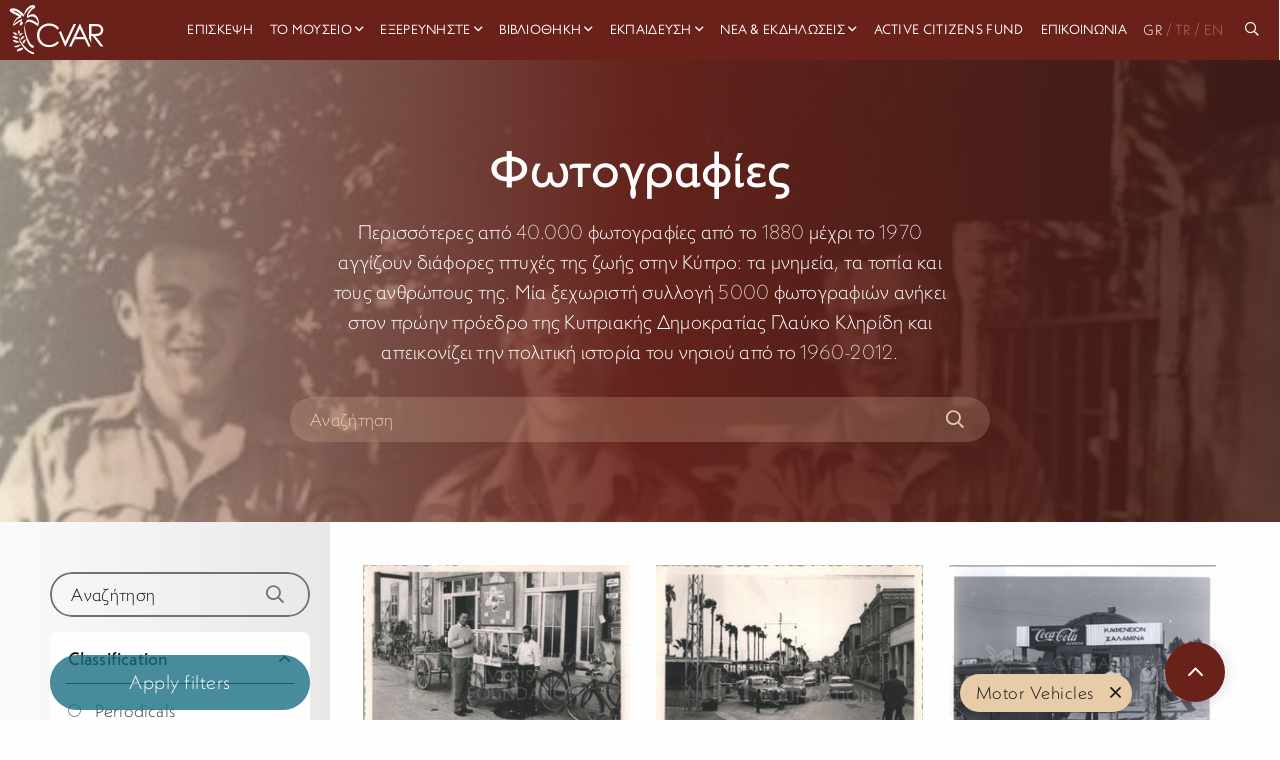

--- FILE ---
content_type: text/html; charset=utf-8
request_url: https://cvar.severis.org/el/explore/collections-archives/photographs/?subject=Motor%20Vehicles&filter-form=
body_size: 29875
content:
<!doctype html>

<html class="no-js" lang="en">

<head>
  <meta charset="utf-8" />
  <meta http-equiv="X-UA-Compatible" content="IE=edge,chrome=1" />
  <meta name="viewport" content="width=device-width, initial-scale=1.0">
  <style>
    .menu.dropdown.medium-horizontal li.is-dropdown-submenu-parent>a,
    .menu.dropdown.large-horizontal li.is-dropdown-submenu-parent>a,
    .menu.dropdown.xlarge-horizontal li.is-dropdown-submenu-parent>a {
      padding-right: 15px;
    }

    .menu>li.is-dropdown-submenu-parent>a {
      padding-right: 15px !important;
    }

    .menu li:not(:last-of-type) {
      margin-right: 10px;
    }
  </style>

  <link rel="stylesheet" href="/static/css/app.css">
  <link rel="apple-touch-icon" sizes="152x152" href="/static/img/favicons/apple-touch-icon.png">
<link rel="icon" type="image/png" sizes="32x32" href="/static/img/favicons/favicon-32x32.png">
<link rel="icon" type="image/png" sizes="16x16" href="/static/img/favicons/favicon-16x16.png">
<link rel="manifest" href="/static/img/favicons/site.webmanifest">
<link rel="mask-icon" href="/static/img/favicons/safari-pinned-tab.svg" color="#5bbad5">
<link rel="shortcut icon" href="/static/img/favicons/favicon.ico">
<meta name="msapplication-TileColor" content="#da532c">
<meta name="msapplication-config" content="/static/img/favicons/browserconfig.xml">
<meta name="theme-color" content="#ffffff">
  
    

<title>
    
        CVAR | Φωτογραφίες
    
</title>

    <meta name="description" content="Περισσότερες από 40.000 φωτογραφίες από το 1880 μέχρι το 1970 αγγίζουν διάφορες πτυχές της ζωής στην Κύπρο: τα μνημεία, τα τοπία και τους ανθρώπους της. Μί"/>

    <!-- Schema.org markup for Google+ -->
    <meta itemprop="name" content="CVAR | Φωτογραφίες">
    <meta itemprop="description" content="Περισσότερες από 40.000 φωτογραφίες από το 1880 μέχρι το 1970 αγγίζουν διάφορες πτυχές της ζωής στην Κύπρο: τα μνημεία, τα τοπία και τους ανθρώπους της. Μί">
    
        
        <meta itemprop="image" content="https://cvar-live-beeb68bb85f54b0197fa9b6b5eab1-05b50c6.divio-media.org/images/Screenshot_2021-04-23_at_7.07.07_PM.original.png">
    
    <!-- Twitter Card data -->
    <meta name="twitter:card" content="summary_large_image">
    <meta name="twitter:title" content="CVAR | Φωτογραφίες">
    <meta name="twitter:description" content="Περισσότερες από 40.000 φωτογραφίες από το 1880 μέχρι το 1970 αγγίζουν διάφορες πτυχές της ζωής στην Κύπρο: τα μνημεία, τα τοπία και τους ανθρώπους της. Μί">
    <!-- Twitter summary card with large image must be at least 280x150px -->
    
        
        <meta name="twitter:image:src" content="https://cvar-live-beeb68bb85f54b0197fa9b6b5eab1-05b50c6.divio-media.org/images/Screenshot_2021-04-23_at_7.07.07_PM.original.png">
    
    <!-- Open Graph data -->
    <meta property="og:title" content="CVAR | Φωτογραφίες"/>
    <meta property="og:type" content="website"/>
    
        
        <meta property="og:image" content="https://cvar-live-beeb68bb85f54b0197fa9b6b5eab1-05b50c6.divio-media.org/images/Screenshot_2021-04-23_at_7.07.07_PM.original.png"/>
    
    <meta property="og:description" content="Περισσότερες από 40.000 φωτογραφίες από το 1880 μέχρι το 1970 αγγίζουν διάφορες πτυχές της ζωής στην Κύπρο: τα μνημεία, τα τοπία και τους ανθρώπους της. Μί"/>
    <meta property="og:site_name" content="CVAR | Φωτογραφίες"/>

    

<link rel="alternate" hreflang="x-default" href="https://cvar.severis.org/el/explore/collections-archives/photographs/"/>
<link rel="canonical" href="https://cvar.severis.org/el/explore/collections-archives/photographs/"/>
  



    <!-- Google tag (gtag.js) -->

    <script async src="https://www.googletagmanager.com/gtag/js?id=G-PTQJCNKWK3"></script>

    <script>

    window.dataLayer = window.dataLayer || [];

    function gtag(){dataLayer.push(arguments);}

    gtag('js', new Date());

    gtag('config', 'G-PTQJCNKWK3');

    </script>
</head>

<body id="body" class=" ">
  <nav class="menu--container ">
    <div class=" menu--wrapper">
      <a class="menu--logo" href="/el/">
        
        
        <svg height="100%" viewBox="0 0 118 62" version="1.1" xmlns="http://www.w3.org/2000/svg" xmlns:xlink="http://www.w3.org/1999/xlink" xml:space="preserve" xmlns:serif="http://www.serif.com/"
          style="fill-rule:evenodd;clip-rule:evenodd;stroke-linejoin:round;stroke-miterlimit:2;">
          <g transform="matrix(1,0,0,1,-94,-6)">
            <g transform="matrix(0.11627,0,0,0.11627,1179.04,1422.12)">
              <g transform="matrix(3.02514,0,0,3.02514,-9325.19,-12178.8)">
                <g>
                  <g transform="matrix(1,0,0,1,288.633,138.571)">
                    <path
                      d="M0,-64.06L0,-36.98L13.721,-36.87C19.054,-36.87 22.983,-37.376 25.51,-38.39C27.979,-39.316 30.083,-41.014 31.51,-43.23C32.942,-45.445 33.69,-48.033 33.66,-50.67C33.686,-53.26 32.929,-55.797 31.49,-57.95C30.119,-60.085 28.105,-61.731 25.74,-62.65C23.4,-63.59 19.497,-64.06 14.03,-64.06L0,-64.06ZM-8,-71.85L7.86,-71.85C16.693,-71.85 22.693,-71.49 25.86,-70.77C30.382,-69.801 34.444,-67.334 37.391,-63.77C40.397,-60.064 41.971,-55.4 41.82,-50.63C41.891,-46.615 40.823,-42.663 38.74,-39.23C36.661,-35.908 33.609,-33.307 30,-31.78C26.214,-30.1 20.983,-29.243 14.311,-29.21L42.94,7.79L33.09,7.79L4.46,-29.21L-0.04,-29.21L-0.04,-4.21L-8.04,-21.4L-8,-71.85Z" />
                  </g>
                  <g transform="matrix(1,0,0,1,180.944,121.731)">
                    <path d="M0,-30.41L15.58,6.5L44.939,-55.01L53.6,-55.01L16.43,24.6L14.699,24.6L-6.48,-25.35L0,-30.41Z" />
                  </g>
                  <g transform="matrix(1,0,0,1,247.944,129.411)">
                    <path d="M0,-45.77L-13.641,-16.95L13.569,-16.95L0,-45.77ZM1,-62.69L38.12,16.92L29.529,16.92L17.01,-9.27L-17.29,-9.27L-29.7,16.92L-38.57,16.92L-0.95,-62.69L1,-62.69Z" />
                  </g>
                  <g transform="matrix(1,0,0,1,174.454,131.576)">
                    <path
                      d="M0,-50.085L-6.28,-45.265C-9.562,-49.628 -13.837,-53.145 -18.75,-55.525C-23.75,-57.884 -29.221,-59.078 -34.75,-59.015C-40.933,-59.058 -47.019,-57.479 -52.4,-54.435C-57.633,-51.559 -61.983,-47.31 -64.98,-42.145C-67.995,-36.865 -69.538,-30.874 -69.45,-24.795C-69.45,-15.095 -66.117,-6.999 -59.45,-0.504C-52.783,5.989 -44.387,9.235 -34.26,9.235C-23.107,9.235 -13.773,4.869 -6.26,-3.865L0.02,0.905C-3.929,5.94 -9.024,9.958 -14.84,12.625C-21.082,15.45 -27.87,16.864 -34.72,16.765C-48.653,16.765 -59.653,12.128 -67.72,2.855C-74.467,-4.978 -77.84,-14.431 -77.84,-25.505C-78.073,-36.596 -73.622,-47.273 -65.58,-54.915C-57.407,-62.868 -47.17,-66.845 -34.87,-66.845C-27.909,-66.949 -21.018,-65.436 -14.74,-62.425C-8.874,-59.606 -3.807,-55.364 0,-50.085" />
                  </g>
                  <g transform="matrix(1,0,0,1,92.8833,108.111)">
                    <path
                      d="M0,-71.52C-5.49,-76.66 -12.28,-76.86 -19,-74.76C-22.36,-73.76 -25.62,-71.92 -28.87,-70.59C-29.75,-70.23 -16.27,-93.25 -4.87,-97.03C-4.4,-97.19 -2.19,-104.73 -2.36,-104.86C-14.07,-114.52 -29.99,-100.52 -36,-90.61C-38.91,-85.85 -40.72,-80.28 -42.35,-74.78C-54.75,-87.78 -71.4,-101.49 -90.35,-94.92C-90.79,-94.77 -93.08,-87.29 -92.87,-87.09C-83.53,-78.09 -71.09,-74.23 -60.02,-67.95C-68.31,-63.4 -80.57,-51.08 -80.75,-32.77C-80.75,-34.53 -69.93,-40.95 -68.25,-42.27C-63.352,-46.238 -58.025,-49.645 -52.37,-52.43C-53.51,-49.65 -58.01,-42.16 -56.82,-36.81C-56,-33.12 -48.24,-40.59 -47.42,-41.24C-45.61,-42.68 -46.66,-47.67 -44.9,-49.08C-46.8,-47.57 -53.21,-42.69 -49.26,-60.45C-52.26,-57.32 -60.46,-54.15 -65.72,-50.12C-68.88,-47.7 -71.97,-45.2 -75.15,-42.79C-78.69,-40.1 -76.88,-42.65 -76.36,-44.6C-71.42,-55.34 -64.9,-60.8 -53.36,-63.72C-52.93,-63.83 -50.72,-71.46 -50.84,-71.55C-60.57,-78.72 -72.34,-82.36 -82.4,-88.8C-67.71,-88.53 -54.79,-77.39 -44.7,-66.8C-44.94,-67.05 -25.04,-102.8 -11.62,-100.29C-19.51,-95.42 -33.94,-79.52 -31.87,-65.84C-31,-60.13 -27.87,-64.22 -24.75,-65.6C-17.75,-68.71 -11.91,-69.3 -5.07,-65.53C3.14,-61.01 6.55,-51.94 7.41,-42.91C-2.26,-49.71 -13.69,-57.38 -25.59,-57.3C-34.38,-57.24 -37.05,-44.52 -39.11,-37.75C-43.88,-21.96 -39.64,-5.55 -34.59,9.64C-31.05,20.28 -23.37,42.64 -9.41,43C-8.58,43 -7.61,35.15 -6.89,35.17C-16.42,34.93 -21.98,24.12 -25.83,16.78C-32.4,4.28 -36.31,-10 -38.34,-23.91C-40.26,-37.02 -37.22,-52.11 -21.41,-48.74C-10.97,-46.52 -1.13,-39.33 7.49,-33.29C7.43,-33.29 7.49,-33.55 7.49,-33.86L7.49,-33.29L9.27,-38.85C9.573,-39.586 9.817,-40.345 10,-41.12C10.95,-52.67 8.69,-63.38 0,-71.52" />
                  </g>
                  <g transform="matrix(1,0,0,1,28.8438,111.001)">
                    <path d="M0,5.59C-4.65,1.24 -11.55,-3.68 -17.51,0.59C-5.75,6.85 -6.51,9.27 -0.1,5.99" />
                  </g>
                  <g transform="matrix(1,0,0,1,30.0537,110.511)">
                    <path
                      d="M0,5.41C-5.33,0.51 -12.33,-3.93 -19.32,0.41C-19.77,0.69 -20.49,1.34 -19.74,1.74C-15.94,3.74 -12.28,6.83 -8.23,8.34C-5.66,9.34 -2.99,8.07 -0.72,6.93C0.98,6.08 -0.72,5.2 -1.91,5.81C-4.19,6.95 -5.59,7.26 -7.91,6.03C-11.26,4.21 -14.39,2.03 -17.75,0.2L-18.17,1.53C-12.51,-2.01 -6.55,2.91 -2.47,6.66C-1.73,7.34 0.78,6.13 -0.05,5.37L0,5.41Z" />
                  </g>
                  <g transform="matrix(1,0,0,1,26.3736,97.0409)">
                    <path d="M0,7.55C-3.18,3.19 -8.16,-2 -13.78,0.55C-4.97,7.62 -5.99,9.55 -0.13,7.79" />
                  </g>
                  <g transform="matrix(1,0,0,1,27.5034,96.9608)">
                    <path
                      d="M0,7.2C-3.65,2.29 -8.62,-2.43 -15.08,0.2C-15.29,0.28 -16.43,0.8 -15.96,1.2C-13.15,3.48 -10.63,6.42 -7.6,8.4C-5.72,9.63 -3.4,9.05 -1.4,8.48C-0.4,8.2 0.45,6.92 -1.12,7.36C-3.2,7.95 -4.62,8.13 -6.38,6.75C-8.99,4.75 -11.29,2.26 -13.87,0.17L-14.74,1.17C-9.52,-0.93 -5.02,4.33 -2.24,8.06C-1.76,8.71 0.34,7.7 0.01,7.26L0,7.2Z" />
                  </g>
                  <g transform="matrix(1,0,0,1,46.0337,162.782)">
                    <path d="M0,-11.521C-7.89,-11.021 -18.2,-8.971 -19.44,0C-3.78,-5.301 -2.25,-2.551 0.23,-11.131" />
                  </g>
                  <g transform="matrix(1,0,0,1,46.6534,163.901)">
                    <path
                      d="M0,-13.52C-8.48,-12.93 -19.9,-10.63 -21.71,-0.74C-21.87,0.12 -20.15,-0.32 -19.81,-0.43C-14.67,-2.14 -9.15,-3.041 -4.16,-5.13C-0.9,-6.5 0.32,-9.45 1.27,-12.62C1.55,-13.55 -1.73,-12.89 -2.04,-11.86C-2.87,-9.09 -3.63,-6.76 -6.53,-5.77C-11.05,-4.25 -15.77,-3.3 -20.3,-1.77L-18.4,-1.46C-16.89,-9.74 -8.4,-11.21 -1.24,-11.71C-0.14,-11.791 2.27,-13.64 0,-13.48L0,-13.52Z" />
                  </g>
                  <g transform="matrix(1,0,0,1,33.0137,89.0308)">
                    <path d="M0,11.67C1.32,7.75 2.36,2.34 -1.75,-0.04C-2.27,8.6 -3.91,8.8 -0.24,11.71" />
                  </g>
                  <g transform="matrix(1,0,0,1,33.8736,89.3311)">
                    <path
                      d="M0,11.17C1.31,7.17 2.32,1.96 -1.81,-0.73C-2.17,-0.97 -3.44,-0.66 -3.48,-0.14C-3.66,2.61 -4.33,5.42 -4.29,8.18C-4.29,9.82 -3.09,10.84 -1.9,11.8C-1.47,12.14 0.1,11.36 -0.3,11.02C-1.63,9.94 -2.61,9.02 -2.55,7.18C-2.47,4.61 -1.91,2.03 -1.74,-0.54L-3.4,0.05C0.6,2.66 -0.46,7.69 -1.72,11.57C-1.87,12.04 -0.16,11.71 0.01,11.17L0,11.17Z" />
                  </g>
                  <g transform="matrix(1,0,0,1,34.3135,125.701)">
                    <path d="M0,4.89C0.64,6.14 -16.21,-3.04 -22,-1.68C-17.48,5.67 -7.37,7.93 0,4.89" />
                  </g>
                  <g transform="matrix(1,0,0,1,32.9834,125.831)">
                    <path
                      d="M0,5.23L0,5.31L0.75,4.31C2.2,3.68 1.93,4.081 0.75,3.621C-0.03,3.31 -0.8,2.97 -1.57,2.621C-3.99,1.621 -6.42,0.56 -8.88,-0.379C-12.49,-1.749 -16.63,-3.29 -20.56,-2.62C-20.86,-2.56 -22.4,-1.959 -22.02,-1.4C-16.84,6.35 -6.96,8.52 1.53,5.35C3.11,4.76 2.66,3.47 1.07,4.06C-6.37,6.9 -14.787,4.3 -19.33,-2.24L-20.8,-1.02C-16.07,-1.83 -10.05,1.46 -5.8,3.241C-3.67,4.14 -0.47,6.43 1.93,5.39C2.3,5.23 2.75,4.871 2.69,4.39L2.69,4.31C2.57,3.46 -0.12,4.241 0.03,5.251L0,5.23Z" />
                  </g>
                  <g transform="matrix(1,0,0,1,39.2334,150.731)">
                    <path d="M0,-11.3C1.71,-10.19 -19.24,-7.35 -22.76,-3.81C-15.56,0 -5.43,-4.13 0,-11.3" />
                  </g>
                  <g transform="matrix(1,0,0,1,25.7637,147.259)">
                    <path
                      d="M0,-4.478C-3.41,-3.598 -7.61,-2.708 -10.33,-0.308C-10.43,-0.228 -10.81,0.101 -10.52,0.232C-1.52,4.421 8.94,-0.859 14.7,-8.018C15.24,-8.688 12.7,-8.159 12.25,-7.638C9.748,-4.4 6.417,-1.899 2.61,-0.399C0.237,0.457 -2.317,0.673 -4.8,0.232C-5.8,0.082 -8.98,-0.188 -6.95,-1.228C-3.52,-2.989 0.6,-3.688 4.32,-4.558C4.94,-4.708 15.9,-7.109 14.72,-8.388C14.26,-8.899 1.92,-4.978 0,-4.478" />
                  </g>
                  <g transform="matrix(1,0,0,1,34.3736,173.801)">
                    <path
                      d="M0,-82.67C-5.25,-68.75 -3,-53.84 3.75,-40.85C12.51,-23.97 31.18,-3.33 50.92,0C50.87,0 51.92,-6.78 51.74,-6.8C37.29,-9.21 24.81,-21.21 15.55,-31.84C6.29,-42.47 -6.34,-61.191 -0.81,-75.84C-0.02,-77.93 -0.81,-80.58 0.01,-82.64L0,-82.67Z" />
                  </g>
                  <g transform="matrix(1,0,0,1,33.2935,99.9009)">
                    <path d="M0,6.19C2.87,2.49 7.33,-1.89 12.15,0.5C4.32,6.41 5.15,8.08 0.15,6.43" />
                  </g>
                  <g transform="matrix(1,0,0,1,34.2134,99.2208)">
                    <path
                      d="M0,6.77C2.54,3.57 6,-0.23 10.46,1.68L10.46,1.13C8.46,2.67 6.54,4.32 4.63,5.97C3.01,7.36 1.98,7.23 0,6.6C-0.54,6.43 -2.31,7.37 -1.55,7.6C0.4,8.22 2.15,8.5 4.05,7.6C7,6.18 9.48,3.18 12.05,1.21C12.29,1.03 12.31,0.78 12.05,0.66C6.43,-1.73 1.48,2.83 -1.79,6.95C-2.27,7.55 -0.3,7.2 0.05,6.76L0,6.77Z" />
                  </g>
                  <g transform="matrix(1,0,0,1,38.5635,109.901)">
                    <path d="M0,10.24C2.39,5.24 6.45,-0.9 12.6,0.65C5.04,9.421 6.41,11.14 0.19,10.49" />
                  </g>
                  <g transform="matrix(1,0,0,1,39.6934,109.611)">
                    <path
                      d="M0,10.56C2.07,6.35 5.31,0.64 10.84,1.77L10.46,0.72C8.34,3.22 6.46,5.87 4.4,8.43C2.99,10.2 1.55,10.15 -0.6,9.94C-1.72,9.83 -2.91,11.49 -1.31,11.64C1.06,11.87 3.3,11.81 5.19,10.2C8.03,7.77 10.05,4.02 12.46,1.2C12.696,0.944 12.68,0.545 12.424,0.31C12.331,0.224 12.215,0.168 12.09,0.15C4.96,-1.31 0.51,4.86 -2.27,10.53C-2.84,11.69 -0.44,11.45 -0.01,10.53L0,10.56Z" />
                  </g>
                  <g transform="matrix(1,0,0,1,46.2036,122.231)">
                    <path d="M0,12.15C1.15,6.74 3.63,-0.2 10,-0.15C4.72,10.16 6.48,11.51 0.27,12.35" />
                  </g>
                  <g transform="matrix(1,0,0,1,47.3736,122.751)">
                    <path
                      d="M0,11.359C0.92,7.12 2.75,0.109 8.12,-0.04L7.73,-0.561C6.29,2.29 5.07,5.219 3.73,8.13C2.73,10.259 1.73,10.87 -0.52,11.2C-1.27,11.309 -2.96,12.67 -1.39,12.45C0.93,12.12 3.29,11.639 4.85,9.75C5.574,8.721 6.149,7.597 6.56,6.41C7.56,3.979 8.66,1.58 9.85,-0.781C10.01,-1.101 9.85,-1.311 9.46,-1.3C2.04,-1.09 -0.97,5.49 -2.37,11.889C-2.53,12.599 -0.21,12.08 -0.05,11.359L0,11.359Z" />
                  </g>
                </g>
              </g>
            </g>
          </g>
        </svg>

      </a>
      <div class="overlay" id="overlay">


        <ul class="vertical xlarge-horizontal menu overlay-menu" id="main-menu" data-responsive-menu="accordion xlarge-dropdown" data-multi-open="false">

          
          
          
          
          
          <li >
            <a href="/el/visit/"  lang="el">Επίσκεψη</a>
          </li>
          
          
          
          
          <li class="is-dropdown-submenu-parent">
            <a   href="/el/museum/" lang="el" style="padding-right:15px;">Το Μουσείο</a>
            <ul class="menu vertical nested">
              
              <li>
                <a class="" href="/el/museum/about/" lang="el">
                  Το CVAR</a>
              </li>
              
              <li>
                <a class="" href="/el/museum/foundation/" lang="el">
                  Το Ίδρυμα Κώστα και Ρίτας Σεβέρη</a>
              </li>
              
              <li>
                <a class="" href="/el/museum/team/" lang="el">
                  Η ομάδα του CVAR</a>
              </li>
              
              <li>
                <a class="" href="/el/museum/our-sponsors/" lang="el">
                  Χορηγοί -Υποστηρικτές</a>
              </li>
              
              <li>
                <a class="" href="/el/museum/awards/" lang="el">
                  Βραβεία</a>
              </li>
              
              <li>
                <a class="" href="/el/museum/support-us/" lang="el">
                  Στηρίζω το μουσείο</a>
              </li>
              

              <li class="menu-footer show-for-xlarge">
                
                <div class="menu-footer__links">
                  
                </div>
                <div class="menu-footer__social">
                  
                  <a target="_blank" href="https://www.facebook.com/cvar.severis">
                    <i class="fab fa-facebook"></i>
                  </a>

                  <a target="_blank" href="https://twitter.com/cvar_severis">
                    <i class="fab fa-twitter"></i>
                  </a>

                  <a target="_blank" href="https://www.youtube.com/channel/UCLkti-OBMB9s9duJ1Ovdieg">
                    <i class="fab fa-youtube"></i>
                  </a>
                  

                </div>
              </li>

            </ul>
          </li>
          
          
          
          
          <li class="is-dropdown-submenu-parent">
            <a   href="/el/explore/" lang="el" style="padding-right:15px;">Εξερευνήστε</a>
            <ul class="menu vertical nested">
              
              <li>
                <a class="" href="/el/explore/permanent-exhibition/" lang="el">
                  Μόνιμη Έκθεση</a>
              </li>
              
              <li>
                <a class="" href="/el/explore/collections-archives/" lang="el">
                  Συλλογές &amp; Αρχεία</a>
              </li>
              
              <li>
                <a class="" href="/el/explore/virtual-tours/" lang="el">
                  Εικονικές Περιηγήσεις</a>
              </li>
              
              <li>
                <a class="" href="/el/explore/cvar-culture-connects-mobile-app/" lang="el">
                  Culture Connects App</a>
              </li>
              
              <li>
                <a class="" href="/el/explore/our-blog/" lang="el">
                  Blog</a>
              </li>
              
              <li>
                <a class="" href="/el/explore/exhibitions/" lang="el">
                  Διαδικτυακές εκθέσεις</a>
              </li>
              

              <li class="menu-footer show-for-xlarge">
                
                <div class="menu-footer__links">
                  
                </div>
                <div class="menu-footer__social">
                  
                  <a target="_blank" href="https://www.facebook.com/cvar.severis">
                    <i class="fab fa-facebook"></i>
                  </a>

                  <a target="_blank" href="https://twitter.com/cvar_severis">
                    <i class="fab fa-twitter"></i>
                  </a>

                  <a target="_blank" href="https://www.youtube.com/channel/UCLkti-OBMB9s9duJ1Ovdieg">
                    <i class="fab fa-youtube"></i>
                  </a>
                  

                </div>
              </li>

            </ul>
          </li>
          
          
          
          
          <li class="is-dropdown-submenu-parent">
            <a   href="/el/research-center/" lang="el" style="padding-right:15px;">Βιβλιοθήκη</a>
            <ul class="menu vertical nested">
              
              <li>
                <a class="" href="/el/research-center/research-center/" lang="el">
                  Βιβλιοθήκη &amp; Ερευνητικό Κέντρο</a>
              </li>
              
              <li>
                <a class="" href="/el/research-center/library/" lang="el">
                  Κατάλογος Βιβλιοθήκης</a>
              </li>
              

              <li class="menu-footer show-for-xlarge">
                
                <div class="menu-footer__links">
                  
                </div>
                <div class="menu-footer__social">
                  
                  <a target="_blank" href="https://www.facebook.com/cvar.severis">
                    <i class="fab fa-facebook"></i>
                  </a>

                  <a target="_blank" href="https://twitter.com/cvar_severis">
                    <i class="fab fa-twitter"></i>
                  </a>

                  <a target="_blank" href="https://www.youtube.com/channel/UCLkti-OBMB9s9duJ1Ovdieg">
                    <i class="fab fa-youtube"></i>
                  </a>
                  

                </div>
              </li>

            </ul>
          </li>
          
          
          
          
          <li class="is-dropdown-submenu-parent">
            <a   href="/el/education/" lang="el" style="padding-right:15px;">Εκπαίδευση</a>
            <ul class="menu vertical nested">
              
              <li>
                <a class="" href="/el/education/families/" lang="el">
                  Οικογένειες</a>
              </li>
              
              <li>
                <a class="" href="/el/education/school-programs/" lang="el">
                  Σχολεία</a>
              </li>
              
              <li>
                <a class="" href="/el/education/online-activities/" lang="el">
                  Διαδικτυακά</a>
              </li>
              
              <li>
                <a class="" href="/el/education/book-online/" lang="el">
                  Κρατήσεις</a>
              </li>
              

              <li class="menu-footer show-for-xlarge">
                
                <div class="menu-footer__links">
                  
                </div>
                <div class="menu-footer__social">
                  
                  <a target="_blank" href="https://www.facebook.com/cvar.severis">
                    <i class="fab fa-facebook"></i>
                  </a>

                  <a target="_blank" href="https://twitter.com/cvar_severis">
                    <i class="fab fa-twitter"></i>
                  </a>

                  <a target="_blank" href="https://www.youtube.com/channel/UCLkti-OBMB9s9duJ1Ovdieg">
                    <i class="fab fa-youtube"></i>
                  </a>
                  

                </div>
              </li>

            </ul>
          </li>
          
          
          
          
          <li class="is-dropdown-submenu-parent">
            <a   href="/el/news-events/" lang="el" style="padding-right:15px;">Νέα &amp; Εκδηλώσεις</a>
            <ul class="menu vertical nested">
              
              <li>
                <a class="" href="/el/news-events/news/" lang="el">
                  Νέα</a>
              </li>
              
              <li>
                <a class="" href="/el/news-events/events/" lang="el">
                  Εκδηλώσεις</a>
              </li>
              

              <li class="menu-footer show-for-xlarge">
                
                <div class="menu-footer__links">
                  
                </div>
                <div class="menu-footer__social">
                  
                  <a target="_blank" href="https://www.facebook.com/cvar.severis">
                    <i class="fab fa-facebook"></i>
                  </a>

                  <a target="_blank" href="https://twitter.com/cvar_severis">
                    <i class="fab fa-twitter"></i>
                  </a>

                  <a target="_blank" href="https://www.youtube.com/channel/UCLkti-OBMB9s9duJ1Ovdieg">
                    <i class="fab fa-youtube"></i>
                  </a>
                  

                </div>
              </li>

            </ul>
          </li>
          
          
          
          
          <li >
            <a href="/el/active-citizens-fund/"  lang="el">Active Citizens Fund</a>
          </li>
          
          
          
          
          <li >
            <a href="/el/contact-us/"  lang="el">Επικοινωνία</a>
          </li>
          
          







                            



<div class="lang-box">


    <a  class="active" 
       href="https://cvar.severis.org/el/explore/collections-archives/photographs/?subject=Motor%20Vehicles&amp;filter-form="> GR</a><span >/</span>


    <a  
       href="https://cvar.severis.org/tr/explore/collections-archives/photographs/?subject=Motor%20Vehicles&amp;filter-form="> 
        TR</a><span >/</span>


    <a  
       href="https://cvar.severis.org/en/explore/collections-archives/photographs/?subject=Motor%20Vehicles&amp;filter-form="> 
        EN</a>

</div>






<li class="search-icon"><a href="/global-search"> <i class="far fa-search"></i> &nbsp <span class="hide-for-xlarge"> Search</span></a></li>




         
         
         
          <li class="menu-footer hide-for-xlarge">

            <div class="menu-footer__social">
              
              <a target="_blank" href="https://www.facebook.com/cvar.severis">
                <i class="fab fa-facebook"></i>
              </a>

              <a target="_blank" href="https://twitter.com/cvar_severis">
                <i class="fab fa-twitter"></i>
              </a>

              <a target="_blank" href="https://www.youtube.com/channel/UCLkti-OBMB9s9duJ1Ovdieg">
                <i class="fab fa-youtube"></i>
              </a>
              
            </div>
            <div class="menu-footer__links">
              
            </div>
          </li>

        </ul>
      </div>
      <div class="title-bar hide-for-xlarge" data-toggle="main-menu" data-hide-for="xlarge">

        <button class="menu-button-container" id="toggle">
          <span class="top"></span>
          <span class="middle"></span>
          <span class="bottom"></span>
        </button>
      </div>
    </div>
  </nav>




  
    
    
        
    
    <div class="page-header"
         style="background-size: cover; background-image: linear-gradient(to right, rgba(235, 221, 201, 0.52),  rgba(106, 33, 26, 0.9),  rgba(56, 18, 14, 0.8)),url('https://cvar-live-beeb68bb85f54b0197fa9b6b5eab1-05b50c6.divio-media.org/images/Screenshot_2021-04-23_at_7.07.07_PM.width-1920.png')">

        <h1>

            Φωτογραφίες
        </h1>
        <p>
            
            Περισσότερες από 40.000 φωτογραφίες από το 1880 μέχρι το 1970 αγγίζουν διάφορες πτυχές της ζωής στην Κύπρο: τα μνημεία, τα τοπία και τους ανθρώπους της. Μία ξεχωριστή συλλογή 5000 φωτογραφιών ανήκει στον πρώην πρόεδρο της Κυπριακής Δημοκρατίας Γλαύκο Κληρίδη και απεικονίζει την πολιτική ιστορία του νησιού από το 1960-2012.
            
        </p>
        
        <form method="GET" class="search-bar">
            
    

    <fieldset class="fieldset "><div id="div_id_query" class="holder"><input type="text" name="query" placeholder="Αναζήτηση" class="textinput textInput" required id="id_query"></div></fieldset>


    


            <input type="submit" name="search-form">
            <a class="search-bar__icon"><i class="far fa-search"></i></a>

        </form>
        

        
    </div>
                    
    <section class="collection-listing">
        <div class="grid-container">

            <div class="grid-x  grid-margin-x">


                <div class="cell large-3 sidebar">

                    <form method="GET" class="search-bar">
                        
    

    <fieldset class="fieldset "><div id="div_id_query" class="holder"><input type="text" name="query" placeholder="Αναζήτηση" class="textinput textInput" required id="id_query"></div></fieldset>


    


                        <input type="submit" name="search-form">
                        <a class="search-bar__icon"><i class="far fa-search"></i></a>

                    </form>

                    
                    <form method="GET">
                        
    

    <ul class="accordion" id="accordion-7906" data-accordion data-allow-all-closed="true" data-multi-expand="true"><li class="accordion-item is-active" data-accordion-item><a class="accordion-title ">

            Classification
            

    </a><div class="accordion-content" data-tab-content><div id="div_id_classification" class="holder"><ul id="id_classification" class="form-control radioselect"><li><label for="id_classification_0"><input type="radio" name="classification" value="Periodicals" class="form-control radioselect" id="id_classification_0">
 Periodicals</label></li><li><label for="id_classification_1"><input type="radio" name="classification" value="Photographs" class="form-control radioselect" id="id_classification_1">
 Photographs</label></li><li><label for="id_classification_2"><input type="radio" name="classification" value="Postcards" class="form-control radioselect" id="id_classification_2">
 Postcards</label></li><li><label for="id_classification_3"><input type="radio" name="classification" value="Prints" class="form-control radioselect" id="id_classification_3">
 Prints</label></li></ul></div></div></li><li class="accordion-item" data-accordion-item><a class="accordion-title ">

            Subject
            

    </a><div class="accordion-content" data-tab-content><div id="div_id_subject" class="holder"><ul id="id_subject" class="form-control radioselect"><li><label for="id_subject_0"><input type="radio" name="subject" value="Acrobatics" class="form-control radioselect" id="id_subject_0">
 Acrobatics</label></li><li><label for="id_subject_1"><input type="radio" name="subject" value="Actors And Actresses" class="form-control radioselect" id="id_subject_1">
 Actors And Actresses</label></li><li><label for="id_subject_2"><input type="radio" name="subject" value="Advertising" class="form-control radioselect" id="id_subject_2">
 Advertising</label></li><li><label for="id_subject_3"><input type="radio" name="subject" value="Aerial Photography" class="form-control radioselect" id="id_subject_3">
 Aerial Photography</label></li><li><label for="id_subject_4"><input type="radio" name="subject" value="Agriculture" class="form-control radioselect" id="id_subject_4">
 Agriculture</label></li><li><label for="id_subject_5"><input type="radio" name="subject" value="Airlines" class="form-control radioselect" id="id_subject_5">
 Airlines</label></li><li><label for="id_subject_6"><input type="radio" name="subject" value="Airlines—employees" class="form-control radioselect" id="id_subject_6">
 Airlines—employees</label></li><li><label for="id_subject_7"><input type="radio" name="subject" value="Airplanes" class="form-control radioselect" id="id_subject_7">
 Airplanes</label></li><li><label for="id_subject_8"><input type="radio" name="subject" value="Airports" class="form-control radioselect" id="id_subject_8">
 Airports</label></li><li><label for="id_subject_9"><input type="radio" name="subject" value="Airports Airplanes" class="form-control radioselect" id="id_subject_9">
 Airports Airplanes</label></li><li><label for="id_subject_10"><input type="radio" name="subject" value="Akanthou Village" class="form-control radioselect" id="id_subject_10">
 Akanthou Village</label></li><li><label for="id_subject_11"><input type="radio" name="subject" value="Albums" class="form-control radioselect" id="id_subject_11">
 Albums</label></li><li><label for="id_subject_12"><input type="radio" name="subject" value="Ambassadors" class="form-control radioselect" id="id_subject_12">
 Ambassadors</label></li><li><label for="id_subject_13"><input type="radio" name="subject" value="Ambulances" class="form-control radioselect" id="id_subject_13">
 Ambulances</label></li><li><label for="id_subject_14"><input type="radio" name="subject" value="Amusement Parks" class="form-control radioselect" id="id_subject_14">
 Amusement Parks</label></li><li><label for="id_subject_15"><input type="radio" name="subject" value="Amusement Rides" class="form-control radioselect" id="id_subject_15">
 Amusement Rides</label></li><li><label for="id_subject_16"><input type="radio" name="subject" value="Anbassadors" class="form-control radioselect" id="id_subject_16">
 Anbassadors</label></li><li><label for="id_subject_17"><input type="radio" name="subject" value="Animal Products" class="form-control radioselect" id="id_subject_17">
 Animal Products</label></li><li><label for="id_subject_18"><input type="radio" name="subject" value="Animal-powered Engines" class="form-control radioselect" id="id_subject_18">
 Animal-powered Engines</label></li><li><label for="id_subject_19"><input type="radio" name="subject" value="Animals" class="form-control radioselect" id="id_subject_19">
 Animals</label></li><li><label for="id_subject_20"><input type="radio" name="subject" value="Animals, Domestic Animals" class="form-control radioselect" id="id_subject_20">
 Animals, Domestic Animals</label></li><li><label for="id_subject_21"><input type="radio" name="subject" value="Animasl" class="form-control radioselect" id="id_subject_21">
 Animasl</label></li><li><label for="id_subject_22"><input type="radio" name="subject" value="Animlas" class="form-control radioselect" id="id_subject_22">
 Animlas</label></li><li><label for="id_subject_23"><input type="radio" name="subject" value="Anniversaries" class="form-control radioselect" id="id_subject_23">
 Anniversaries</label></li><li><label for="id_subject_24"><input type="radio" name="subject" value="Antesteria" class="form-control radioselect" id="id_subject_24">
 Antesteria</label></li><li><label for="id_subject_25"><input type="radio" name="subject" value="Anthesteria" class="form-control radioselect" id="id_subject_25">
 Anthesteria</label></li><li><label for="id_subject_26"><input type="radio" name="subject" value="Antiquities" class="form-control radioselect" id="id_subject_26">
 Antiquities</label></li><li><label for="id_subject_27"><input type="radio" name="subject" value="Antiquities, Roman" class="form-control radioselect" id="id_subject_27">
 Antiquities, Roman</label></li><li><label for="id_subject_28"><input type="radio" name="subject" value="Antiquities--cyprus" class="form-control radioselect" id="id_subject_28">
 Antiquities--cyprus</label></li><li><label for="id_subject_29"><input type="radio" name="subject" value="Antiquities--egypt" class="form-control radioselect" id="id_subject_29">
 Antiquities--egypt</label></li><li><label for="id_subject_30"><input type="radio" name="subject" value="Aquatic Animals" class="form-control radioselect" id="id_subject_30">
 Aquatic Animals</label></li><li><label for="id_subject_31"><input type="radio" name="subject" value="Archaelogical Museums And Collections" class="form-control radioselect" id="id_subject_31">
 Archaelogical Museums And Collections</label></li><li><label for="id_subject_32"><input type="radio" name="subject" value="Archaeological Museums And Collections" class="form-control radioselect" id="id_subject_32">
 Archaeological Museums And Collections</label></li><li><label for="id_subject_33"><input type="radio" name="subject" value="Archaeological Sites" class="form-control radioselect" id="id_subject_33">
 Archaeological Sites</label></li><li><label for="id_subject_34"><input type="radio" name="subject" value="Archbishops" class="form-control radioselect" id="id_subject_34">
 Archbishops</label></li><li><label for="id_subject_35"><input type="radio" name="subject" value="Archeological Sites" class="form-control radioselect" id="id_subject_35">
 Archeological Sites</label></li><li><label for="id_subject_36"><input type="radio" name="subject" value="Archibshops" class="form-control radioselect" id="id_subject_36">
 Archibshops</label></li><li><label for="id_subject_37"><input type="radio" name="subject" value="Architectue" class="form-control radioselect" id="id_subject_37">
 Architectue</label></li><li><label for="id_subject_38"><input type="radio" name="subject" value="Architecture" class="form-control radioselect" id="id_subject_38">
 Architecture</label></li><li><label for="id_subject_39"><input type="radio" name="subject" value="Architecture, Gothic" class="form-control radioselect" id="id_subject_39">
 Architecture, Gothic</label></li><li><label for="id_subject_40"><input type="radio" name="subject" value="Architecture, Medieval" class="form-control radioselect" id="id_subject_40">
 Architecture, Medieval</label></li><li><label for="id_subject_41"><input type="radio" name="subject" value="Architecture, Religious Architecture" class="form-control radioselect" id="id_subject_41">
 Architecture, Religious Architecture</label></li><li><label for="id_subject_42"><input type="radio" name="subject" value="Architecture: Gates--jerusalem" class="form-control radioselect" id="id_subject_42">
 Architecture: Gates--jerusalem</label></li><li><label for="id_subject_43"><input type="radio" name="subject" value="Architecute" class="form-control radioselect" id="id_subject_43">
 Architecute</label></li><li><label for="id_subject_44"><input type="radio" name="subject" value="Arcitecture" class="form-control radioselect" id="id_subject_44">
 Arcitecture</label></li><li><label for="id_subject_45"><input type="radio" name="subject" value="Areial Photography" class="form-control radioselect" id="id_subject_45">
 Areial Photography</label></li><li><label for="id_subject_46"><input type="radio" name="subject" value="Armed Conflict (war)" class="form-control radioselect" id="id_subject_46">
 Armed Conflict (war)</label></li><li><label for="id_subject_47"><input type="radio" name="subject" value="Armed Forces" class="form-control radioselect" id="id_subject_47">
 Armed Forces</label></li><li><label for="id_subject_48"><input type="radio" name="subject" value="Armenians" class="form-control radioselect" id="id_subject_48">
 Armenians</label></li><li><label for="id_subject_49"><input type="radio" name="subject" value="Art" class="form-control radioselect" id="id_subject_49">
 Art</label></li><li><label for="id_subject_50"><input type="radio" name="subject" value="Art, Gothic" class="form-control radioselect" id="id_subject_50">
 Art, Gothic</label></li><li><label for="id_subject_51"><input type="radio" name="subject" value="Art--exhibitions" class="form-control radioselect" id="id_subject_51">
 Art--exhibitions</label></li><li><label for="id_subject_52"><input type="radio" name="subject" value="Artisans" class="form-control radioselect" id="id_subject_52">
 Artisans</label></li><li><label for="id_subject_53"><input type="radio" name="subject" value="Artists" class="form-control radioselect" id="id_subject_53">
 Artists</label></li><li><label for="id_subject_54"><input type="radio" name="subject" value="Associations" class="form-control radioselect" id="id_subject_54">
 Associations</label></li><li><label for="id_subject_55"><input type="radio" name="subject" value="Associations, Institutions, Etc." class="form-control radioselect" id="id_subject_55">
 Associations, Institutions, Etc.</label></li><li><label for="id_subject_56"><input type="radio" name="subject" value="Athletic Clubs" class="form-control radioselect" id="id_subject_56">
 Athletic Clubs</label></li><li><label for="id_subject_57"><input type="radio" name="subject" value="Athletics" class="form-control radioselect" id="id_subject_57">
 Athletics</label></li><li><label for="id_subject_58"><input type="radio" name="subject" value="Audio Equipment" class="form-control radioselect" id="id_subject_58">
 Audio Equipment</label></li><li><label for="id_subject_59"><input type="radio" name="subject" value="Auto Mobiles" class="form-control radioselect" id="id_subject_59">
 Auto Mobiles</label></li><li><label for="id_subject_60"><input type="radio" name="subject" value="Automobiles" class="form-control radioselect" id="id_subject_60">
 Automobiles</label></li><li><label for="id_subject_61"><input type="radio" name="subject" value="Avialtion" class="form-control radioselect" id="id_subject_61">
 Avialtion</label></li><li><label for="id_subject_62"><input type="radio" name="subject" value="Aviation" class="form-control radioselect" id="id_subject_62">
 Aviation</label></li><li><label for="id_subject_63"><input type="radio" name="subject" value="Aviation Airplanes" class="form-control radioselect" id="id_subject_63">
 Aviation Airplanes</label></li><li><label for="id_subject_64"><input type="radio" name="subject" value="Award Presentations" class="form-control radioselect" id="id_subject_64">
 Award Presentations</label></li><li><label for="id_subject_65"><input type="radio" name="subject" value="Awards" class="form-control radioselect" id="id_subject_65">
 Awards</label></li><li><label for="id_subject_66"><input type="radio" name="subject" value="Awards Presentations" class="form-control radioselect" id="id_subject_66">
 Awards Presentations</label></li><li><label for="id_subject_67"><input type="radio" name="subject" value="Bags" class="form-control radioselect" id="id_subject_67">
 Bags</label></li><li><label for="id_subject_68"><input type="radio" name="subject" value="Baked Products" class="form-control radioselect" id="id_subject_68">
 Baked Products</label></li><li><label for="id_subject_69"><input type="radio" name="subject" value="Baptism" class="form-control radioselect" id="id_subject_69">
 Baptism</label></li><li><label for="id_subject_70"><input type="radio" name="subject" value="Barbecue" class="form-control radioselect" id="id_subject_70">
 Barbecue</label></li><li><label for="id_subject_71"><input type="radio" name="subject" value="Barrels" class="form-control radioselect" id="id_subject_71">
 Barrels</label></li><li><label for="id_subject_72"><input type="radio" name="subject" value="Bars And Nightclubs" class="form-control radioselect" id="id_subject_72">
 Bars And Nightclubs</label></li><li><label for="id_subject_73"><input type="radio" name="subject" value="Basket Making" class="form-control radioselect" id="id_subject_73">
 Basket Making</label></li><li><label for="id_subject_74"><input type="radio" name="subject" value="Baskets" class="form-control radioselect" id="id_subject_74">
 Baskets</label></li><li><label for="id_subject_75"><input type="radio" name="subject" value="Bathing Suits" class="form-control radioselect" id="id_subject_75">
 Bathing Suits</label></li><li><label for="id_subject_76"><input type="radio" name="subject" value="Bazaars (markets)" class="form-control radioselect" id="id_subject_76">
 Bazaars (markets)</label></li><li><label for="id_subject_77"><input type="radio" name="subject" value="Beaces" class="form-control radioselect" id="id_subject_77">
 Beaces</label></li><li><label for="id_subject_78"><input type="radio" name="subject" value="Beaches" class="form-control radioselect" id="id_subject_78">
 Beaches</label></li><li><label for="id_subject_79"><input type="radio" name="subject" value="Beauty Operators" class="form-control radioselect" id="id_subject_79">
 Beauty Operators</label></li><li><label for="id_subject_80"><input type="radio" name="subject" value="Bee Culture--equipment And Supplies" class="form-control radioselect" id="id_subject_80">
 Bee Culture--equipment And Supplies</label></li><li><label for="id_subject_81"><input type="radio" name="subject" value="Beehives" class="form-control radioselect" id="id_subject_81">
 Beehives</label></li><li><label for="id_subject_82"><input type="radio" name="subject" value="Beggars" class="form-control radioselect" id="id_subject_82">
 Beggars</label></li><li><label for="id_subject_83"><input type="radio" name="subject" value="Belly Dancers" class="form-control radioselect" id="id_subject_83">
 Belly Dancers</label></li><li><label for="id_subject_84"><input type="radio" name="subject" value="Bicycle" class="form-control radioselect" id="id_subject_84">
 Bicycle</label></li><li><label for="id_subject_85"><input type="radio" name="subject" value="Bicycles" class="form-control radioselect" id="id_subject_85">
 Bicycles</label></li><li><label for="id_subject_86"><input type="radio" name="subject" value="Bicylces" class="form-control radioselect" id="id_subject_86">
 Bicylces</label></li><li><label for="id_subject_87"><input type="radio" name="subject" value="Birds" class="form-control radioselect" id="id_subject_87">
 Birds</label></li><li><label for="id_subject_88"><input type="radio" name="subject" value="Birthdays" class="form-control radioselect" id="id_subject_88">
 Birthdays</label></li><li><label for="id_subject_89"><input type="radio" name="subject" value="Bishops" class="form-control radioselect" id="id_subject_89">
 Bishops</label></li><li><label for="id_subject_90"><input type="radio" name="subject" value="Blind" class="form-control radioselect" id="id_subject_90">
 Blind</label></li><li><label for="id_subject_91"><input type="radio" name="subject" value="Board Games" class="form-control radioselect" id="id_subject_91">
 Board Games</label></li><li><label for="id_subject_92"><input type="radio" name="subject" value="Boat Racing" class="form-control radioselect" id="id_subject_92">
 Boat Racing</label></li><li><label for="id_subject_93"><input type="radio" name="subject" value="Boats" class="form-control radioselect" id="id_subject_93">
 Boats</label></li><li><label for="id_subject_94"><input type="radio" name="subject" value="Bombings" class="form-control radioselect" id="id_subject_94">
 Bombings</label></li><li><label for="id_subject_95"><input type="radio" name="subject" value="Books" class="form-control radioselect" id="id_subject_95">
 Books</label></li><li><label for="id_subject_96"><input type="radio" name="subject" value="Bridges" class="form-control radioselect" id="id_subject_96">
 Bridges</label></li><li><label for="id_subject_97"><input type="radio" name="subject" value="Buffet (cooking)" class="form-control radioselect" id="id_subject_97">
 Buffet (cooking)</label></li><li><label for="id_subject_98"><input type="radio" name="subject" value="Buffets" class="form-control radioselect" id="id_subject_98">
 Buffets</label></li><li><label for="id_subject_99"><input type="radio" name="subject" value="Buffets (cooking)" class="form-control radioselect" id="id_subject_99">
 Buffets (cooking)</label></li><li><label for="id_subject_100"><input type="radio" name="subject" value="Buildings" class="form-control radioselect" id="id_subject_100">
 Buildings</label></li><li><label for="id_subject_101"><input type="radio" name="subject" value="Buildings, Government Buildings" class="form-control radioselect" id="id_subject_101">
 Buildings, Government Buildings</label></li><li><label for="id_subject_102"><input type="radio" name="subject" value="Buildings, Streets" class="form-control radioselect" id="id_subject_102">
 Buildings, Streets</label></li><li><label for="id_subject_103"><input type="radio" name="subject" value="Buldings" class="form-control radioselect" id="id_subject_103">
 Buldings</label></li><li><label for="id_subject_104"><input type="radio" name="subject" value="Burial" class="form-control radioselect" id="id_subject_104">
 Burial</label></li><li><label for="id_subject_105"><input type="radio" name="subject" value="Cabient Officers" class="form-control radioselect" id="id_subject_105">
 Cabient Officers</label></li><li><label for="id_subject_106"><input type="radio" name="subject" value="Cabinet Members" class="form-control radioselect" id="id_subject_106">
 Cabinet Members</label></li><li><label for="id_subject_107"><input type="radio" name="subject" value="Cabinet Officeres" class="form-control radioselect" id="id_subject_107">
 Cabinet Officeres</label></li><li><label for="id_subject_108"><input type="radio" name="subject" value="Cabinet Officers" class="form-control radioselect" id="id_subject_108">
 Cabinet Officers</label></li><li><label for="id_subject_109"><input type="radio" name="subject" value="Camel Caravans" class="form-control radioselect" id="id_subject_109">
 Camel Caravans</label></li><li><label for="id_subject_110"><input type="radio" name="subject" value="Camels" class="form-control radioselect" id="id_subject_110">
 Camels</label></li><li><label for="id_subject_111"><input type="radio" name="subject" value="Camping" class="form-control radioselect" id="id_subject_111">
 Camping</label></li><li><label for="id_subject_112"><input type="radio" name="subject" value="Canals" class="form-control radioselect" id="id_subject_112">
 Canals</label></li><li><label for="id_subject_113"><input type="radio" name="subject" value="Caravan" class="form-control radioselect" id="id_subject_113">
 Caravan</label></li><li><label for="id_subject_114"><input type="radio" name="subject" value="Caravans" class="form-control radioselect" id="id_subject_114">
 Caravans</label></li><li><label for="id_subject_115"><input type="radio" name="subject" value="Caravansaries" class="form-control radioselect" id="id_subject_115">
 Caravansaries</label></li><li><label for="id_subject_116"><input type="radio" name="subject" value="Carnival" class="form-control radioselect" id="id_subject_116">
 Carnival</label></li><li><label for="id_subject_117"><input type="radio" name="subject" value="Carriages And Carts" class="form-control radioselect" id="id_subject_117">
 Carriages And Carts</label></li><li><label for="id_subject_118"><input type="radio" name="subject" value="Carts And Carraiges" class="form-control radioselect" id="id_subject_118">
 Carts And Carraiges</label></li><li><label for="id_subject_119"><input type="radio" name="subject" value="Carts And Carriages" class="form-control radioselect" id="id_subject_119">
 Carts And Carriages</label></li><li><label for="id_subject_120"><input type="radio" name="subject" value="Carving (decorative Arts)" class="form-control radioselect" id="id_subject_120">
 Carving (decorative Arts)</label></li><li><label for="id_subject_121"><input type="radio" name="subject" value="Castles" class="form-control radioselect" id="id_subject_121">
 Castles</label></li><li><label for="id_subject_122"><input type="radio" name="subject" value="Castles--cyprus" class="form-control radioselect" id="id_subject_122">
 Castles--cyprus</label></li><li><label for="id_subject_123"><input type="radio" name="subject" value="Cats" class="form-control radioselect" id="id_subject_123">
 Cats</label></li><li><label for="id_subject_124"><input type="radio" name="subject" value="Cattle" class="form-control radioselect" id="id_subject_124">
 Cattle</label></li><li><label for="id_subject_125"><input type="radio" name="subject" value="Cavalry" class="form-control radioselect" id="id_subject_125">
 Cavalry</label></li><li><label for="id_subject_126"><input type="radio" name="subject" value="Caves" class="form-control radioselect" id="id_subject_126">
 Caves</label></li><li><label for="id_subject_127"><input type="radio" name="subject" value="Cawass" class="form-control radioselect" id="id_subject_127">
 Cawass</label></li><li><label for="id_subject_128"><input type="radio" name="subject" value="Celebrations" class="form-control radioselect" id="id_subject_128">
 Celebrations</label></li><li><label for="id_subject_129"><input type="radio" name="subject" value="Cemetaries" class="form-control radioselect" id="id_subject_129">
 Cemetaries</label></li><li><label for="id_subject_130"><input type="radio" name="subject" value="Cemeteries" class="form-control radioselect" id="id_subject_130">
 Cemeteries</label></li><li><label for="id_subject_131"><input type="radio" name="subject" value="Ceramics" class="form-control radioselect" id="id_subject_131">
 Ceramics</label></li><li><label for="id_subject_132"><input type="radio" name="subject" value="Ceremonia Objects" class="form-control radioselect" id="id_subject_132">
 Ceremonia Objects</label></li><li><label for="id_subject_133"><input type="radio" name="subject" value="Ceremonial Entries" class="form-control radioselect" id="id_subject_133">
 Ceremonial Entries</label></li><li><label for="id_subject_134"><input type="radio" name="subject" value="Ceremonial Objects" class="form-control radioselect" id="id_subject_134">
 Ceremonial Objects</label></li><li><label for="id_subject_135"><input type="radio" name="subject" value="Chairs" class="form-control radioselect" id="id_subject_135">
 Chairs</label></li><li><label for="id_subject_136"><input type="radio" name="subject" value="Chariot" class="form-control radioselect" id="id_subject_136">
 Chariot</label></li><li><label for="id_subject_137"><input type="radio" name="subject" value="Chariots" class="form-control radioselect" id="id_subject_137">
 Chariots</label></li><li><label for="id_subject_138"><input type="radio" name="subject" value="Children" class="form-control radioselect" id="id_subject_138">
 Children</label></li><li><label for="id_subject_139"><input type="radio" name="subject" value="Christian Architecture" class="form-control radioselect" id="id_subject_139">
 Christian Architecture</label></li><li><label for="id_subject_140"><input type="radio" name="subject" value="Christian Architecutre" class="form-control radioselect" id="id_subject_140">
 Christian Architecutre</label></li><li><label for="id_subject_141"><input type="radio" name="subject" value="Christian Art And Symbolism" class="form-control radioselect" id="id_subject_141">
 Christian Art And Symbolism</label></li><li><label for="id_subject_142"><input type="radio" name="subject" value="Christmas" class="form-control radioselect" id="id_subject_142">
 Christmas</label></li><li><label for="id_subject_143"><input type="radio" name="subject" value="Christmas Trees" class="form-control radioselect" id="id_subject_143">
 Christmas Trees</label></li><li><label for="id_subject_144"><input type="radio" name="subject" value="Church Architecture" class="form-control radioselect" id="id_subject_144">
 Church Architecture</label></li><li><label for="id_subject_145"><input type="radio" name="subject" value="Church Building" class="form-control radioselect" id="id_subject_145">
 Church Building</label></li><li><label for="id_subject_146"><input type="radio" name="subject" value="Church Buildings" class="form-control radioselect" id="id_subject_146">
 Church Buildings</label></li><li><label for="id_subject_147"><input type="radio" name="subject" value="Cigar Smoking" class="form-control radioselect" id="id_subject_147">
 Cigar Smoking</label></li><li><label for="id_subject_148"><input type="radio" name="subject" value="Cinemas" class="form-control radioselect" id="id_subject_148">
 Cinemas</label></li><li><label for="id_subject_149"><input type="radio" name="subject" value="Cisterns" class="form-control radioselect" id="id_subject_149">
 Cisterns</label></li><li><label for="id_subject_150"><input type="radio" name="subject" value="Cities &amp; Towns" class="form-control radioselect" id="id_subject_150">
 Cities &amp; Towns</label></li><li><label for="id_subject_151"><input type="radio" name="subject" value="Cities And Towns" class="form-control radioselect" id="id_subject_151">
 Cities And Towns</label></li><li><label for="id_subject_152"><input type="radio" name="subject" value="Cities And Towns, Buildings" class="form-control radioselect" id="id_subject_152">
 Cities And Towns, Buildings</label></li><li><label for="id_subject_153"><input type="radio" name="subject" value="Cityscapes" class="form-control radioselect" id="id_subject_153">
 Cityscapes</label></li><li><label for="id_subject_154"><input type="radio" name="subject" value="Cliffs" class="form-control radioselect" id="id_subject_154">
 Cliffs</label></li><li><label for="id_subject_155"><input type="radio" name="subject" value="Clinics" class="form-control radioselect" id="id_subject_155">
 Clinics</label></li><li><label for="id_subject_156"><input type="radio" name="subject" value="Clothing And Dreess" class="form-control radioselect" id="id_subject_156">
 Clothing And Dreess</label></li><li><label for="id_subject_157"><input type="radio" name="subject" value="Clothing And Dress" class="form-control radioselect" id="id_subject_157">
 Clothing And Dress</label></li><li><label for="id_subject_158"><input type="radio" name="subject" value="Clubs" class="form-control radioselect" id="id_subject_158">
 Clubs</label></li><li><label for="id_subject_159"><input type="radio" name="subject" value="Coast" class="form-control radioselect" id="id_subject_159">
 Coast</label></li><li><label for="id_subject_160"><input type="radio" name="subject" value="Coasts" class="form-control radioselect" id="id_subject_160">
 Coasts</label></li><li><label for="id_subject_161"><input type="radio" name="subject" value="Coats" class="form-control radioselect" id="id_subject_161">
 Coats</label></li><li><label for="id_subject_162"><input type="radio" name="subject" value="Coffee And Tea" class="form-control radioselect" id="id_subject_162">
 Coffee And Tea</label></li><li><label for="id_subject_163"><input type="radio" name="subject" value="Coffee Shops" class="form-control radioselect" id="id_subject_163">
 Coffee Shops</label></li><li><label for="id_subject_164"><input type="radio" name="subject" value="Colonies--administration" class="form-control radioselect" id="id_subject_164">
 Colonies--administration</label></li><li><label for="id_subject_165"><input type="radio" name="subject" value="Commemorations" class="form-control radioselect" id="id_subject_165">
 Commemorations</label></li><li><label for="id_subject_166"><input type="radio" name="subject" value="Commerce" class="form-control radioselect" id="id_subject_166">
 Commerce</label></li><li><label for="id_subject_167"><input type="radio" name="subject" value="Competitions" class="form-control radioselect" id="id_subject_167">
 Competitions</label></li><li><label for="id_subject_168"><input type="radio" name="subject" value="Concerts" class="form-control radioselect" id="id_subject_168">
 Concerts</label></li><li><label for="id_subject_169"><input type="radio" name="subject" value="Conferences" class="form-control radioselect" id="id_subject_169">
 Conferences</label></li><li><label for="id_subject_170"><input type="radio" name="subject" value="Congresses" class="form-control radioselect" id="id_subject_170">
 Congresses</label></li><li><label for="id_subject_171"><input type="radio" name="subject" value="Congresses And Conventions" class="form-control radioselect" id="id_subject_171">
 Congresses And Conventions</label></li><li><label for="id_subject_172"><input type="radio" name="subject" value="Construction Equipment" class="form-control radioselect" id="id_subject_172">
 Construction Equipment</label></li><li><label for="id_subject_173"><input type="radio" name="subject" value="Containers" class="form-control radioselect" id="id_subject_173">
 Containers</label></li><li><label for="id_subject_174"><input type="radio" name="subject" value="Contaners" class="form-control radioselect" id="id_subject_174">
 Contaners</label></li><li><label for="id_subject_175"><input type="radio" name="subject" value="Cooking" class="form-control radioselect" id="id_subject_175">
 Cooking</label></li><li><label for="id_subject_176"><input type="radio" name="subject" value="Cookings" class="form-control radioselect" id="id_subject_176">
 Cookings</label></li><li><label for="id_subject_177"><input type="radio" name="subject" value="Cornerstone Laying" class="form-control radioselect" id="id_subject_177">
 Cornerstone Laying</label></li><li><label for="id_subject_178"><input type="radio" name="subject" value="Costumes" class="form-control radioselect" id="id_subject_178">
 Costumes</label></li><li><label for="id_subject_179"><input type="radio" name="subject" value="Courthouses" class="form-control radioselect" id="id_subject_179">
 Courthouses</label></li><li><label for="id_subject_180"><input type="radio" name="subject" value="Courtyards" class="form-control radioselect" id="id_subject_180">
 Courtyards</label></li><li><label for="id_subject_181"><input type="radio" name="subject" value="Coutyards" class="form-control radioselect" id="id_subject_181">
 Coutyards</label></li><li><label for="id_subject_182"><input type="radio" name="subject" value="Cross" class="form-control radioselect" id="id_subject_182">
 Cross</label></li><li><label for="id_subject_183"><input type="radio" name="subject" value="Cylinders" class="form-control radioselect" id="id_subject_183">
 Cylinders</label></li><li><label for="id_subject_184"><input type="radio" name="subject" value="Cyprus -- Antiquities" class="form-control radioselect" id="id_subject_184">
 Cyprus -- Antiquities</label></li><li><label for="id_subject_185"><input type="radio" name="subject" value="Cyprus--antiquities" class="form-control radioselect" id="id_subject_185">
 Cyprus--antiquities</label></li><li><label for="id_subject_186"><input type="radio" name="subject" value="Cyprus--history--october Uprising, 1931" class="form-control radioselect" id="id_subject_186">
 Cyprus--history--october Uprising, 1931</label></li><li><label for="id_subject_187"><input type="radio" name="subject" value="Cyprus—antiquities" class="form-control radioselect" id="id_subject_187">
 Cyprus—antiquities</label></li><li><label for="id_subject_188"><input type="radio" name="subject" value="Dams" class="form-control radioselect" id="id_subject_188">
 Dams</label></li><li><label for="id_subject_189"><input type="radio" name="subject" value="DanCon" class="form-control radioselect" id="id_subject_189">
 DanCon</label></li><li><label for="id_subject_190"><input type="radio" name="subject" value="Dance" class="form-control radioselect" id="id_subject_190">
 Dance</label></li><li><label for="id_subject_191"><input type="radio" name="subject" value="Dancers" class="form-control radioselect" id="id_subject_191">
 Dancers</label></li><li><label for="id_subject_192"><input type="radio" name="subject" value="Dealers (retail Trade)" class="form-control radioselect" id="id_subject_192">
 Dealers (retail Trade)</label></li><li><label for="id_subject_193"><input type="radio" name="subject" value="Decoration And Ornament" class="form-control radioselect" id="id_subject_193">
 Decoration And Ornament</label></li><li><label for="id_subject_194"><input type="radio" name="subject" value="Decorative Arts" class="form-control radioselect" id="id_subject_194">
 Decorative Arts</label></li><li><label for="id_subject_195"><input type="radio" name="subject" value="Deer" class="form-control radioselect" id="id_subject_195">
 Deer</label></li><li><label for="id_subject_196"><input type="radio" name="subject" value="Demonstrations" class="form-control radioselect" id="id_subject_196">
 Demonstrations</label></li><li><label for="id_subject_197"><input type="radio" name="subject" value="Dinners And Dining" class="form-control radioselect" id="id_subject_197">
 Dinners And Dining</label></li><li><label for="id_subject_198"><input type="radio" name="subject" value="Dinners And Dining, Coffee And Tea" class="form-control radioselect" id="id_subject_198">
 Dinners And Dining, Coffee And Tea</label></li><li><label for="id_subject_199"><input type="radio" name="subject" value="Dinners And Dinning" class="form-control radioselect" id="id_subject_199">
 Dinners And Dinning</label></li><li><label for="id_subject_200"><input type="radio" name="subject" value="Diplomats" class="form-control radioselect" id="id_subject_200">
 Diplomats</label></li><li><label for="id_subject_201"><input type="radio" name="subject" value="Distaff (spinning)" class="form-control radioselect" id="id_subject_201">
 Distaff (spinning)</label></li><li><label for="id_subject_202"><input type="radio" name="subject" value="Documents" class="form-control radioselect" id="id_subject_202">
 Documents</label></li><li><label for="id_subject_203"><input type="radio" name="subject" value="Dogs" class="form-control radioselect" id="id_subject_203">
 Dogs</label></li><li><label for="id_subject_204"><input type="radio" name="subject" value="Dolls" class="form-control radioselect" id="id_subject_204">
 Dolls</label></li><li><label for="id_subject_205"><input type="radio" name="subject" value="Domestic Animals" class="form-control radioselect" id="id_subject_205">
 Domestic Animals</label></li><li><label for="id_subject_206"><input type="radio" name="subject" value="Domestic Animals, Cats" class="form-control radioselect" id="id_subject_206">
 Domestic Animals, Cats</label></li><li><label for="id_subject_207"><input type="radio" name="subject" value="Domestic Animals, Dogs" class="form-control radioselect" id="id_subject_207">
 Domestic Animals, Dogs</label></li><li><label for="id_subject_208"><input type="radio" name="subject" value="Domestic Animals--dogs" class="form-control radioselect" id="id_subject_208">
 Domestic Animals--dogs</label></li><li><label for="id_subject_209"><input type="radio" name="subject" value="Donkeys" class="form-control radioselect" id="id_subject_209">
 Donkeys</label></li><li><label for="id_subject_210"><input type="radio" name="subject" value="Draperies" class="form-control radioselect" id="id_subject_210">
 Draperies</label></li><li><label for="id_subject_211"><input type="radio" name="subject" value="Ducks" class="form-control radioselect" id="id_subject_211">
 Ducks</label></li><li><label for="id_subject_212"><input type="radio" name="subject" value="Dwellings" class="form-control radioselect" id="id_subject_212">
 Dwellings</label></li><li><label for="id_subject_213"><input type="radio" name="subject" value="Earth Construction" class="form-control radioselect" id="id_subject_213">
 Earth Construction</label></li><li><label for="id_subject_214"><input type="radio" name="subject" value="Earth Constructions" class="form-control radioselect" id="id_subject_214">
 Earth Constructions</label></li><li><label for="id_subject_215"><input type="radio" name="subject" value="Earth Contruction" class="form-control radioselect" id="id_subject_215">
 Earth Contruction</label></li><li><label for="id_subject_216"><input type="radio" name="subject" value="Eating And Drinking" class="form-control radioselect" id="id_subject_216">
 Eating And Drinking</label></li><li><label for="id_subject_217"><input type="radio" name="subject" value="Education" class="form-control radioselect" id="id_subject_217">
 Education</label></li><li><label for="id_subject_218"><input type="radio" name="subject" value="Education--cyprus" class="form-control radioselect" id="id_subject_218">
 Education--cyprus</label></li><li><label for="id_subject_219"><input type="radio" name="subject" value="Egypt--antiquities" class="form-control radioselect" id="id_subject_219">
 Egypt--antiquities</label></li><li><label for="id_subject_220"><input type="radio" name="subject" value="Egypt--luxor" class="form-control radioselect" id="id_subject_220">
 Egypt--luxor</label></li><li><label for="id_subject_221"><input type="radio" name="subject" value="Egyptian Language" class="form-control radioselect" id="id_subject_221">
 Egyptian Language</label></li><li><label for="id_subject_222"><input type="radio" name="subject" value="Electric Equipment" class="form-control radioselect" id="id_subject_222">
 Electric Equipment</label></li><li><label for="id_subject_223"><input type="radio" name="subject" value="Electrical Equipment" class="form-control radioselect" id="id_subject_223">
 Electrical Equipment</label></li><li><label for="id_subject_224"><input type="radio" name="subject" value="Electronic Equipment" class="form-control radioselect" id="id_subject_224">
 Electronic Equipment</label></li><li><label for="id_subject_225"><input type="radio" name="subject" value="Elephants" class="form-control radioselect" id="id_subject_225">
 Elephants</label></li><li><label for="id_subject_226"><input type="radio" name="subject" value="Entertainers" class="form-control radioselect" id="id_subject_226">
 Entertainers</label></li><li><label for="id_subject_227"><input type="radio" name="subject" value="Equipment And Supplies" class="form-control radioselect" id="id_subject_227">
 Equipment And Supplies</label></li><li><label for="id_subject_228"><input type="radio" name="subject" value="Excavations (archaeology)" class="form-control radioselect" id="id_subject_228">
 Excavations (archaeology)</label></li><li><label for="id_subject_229"><input type="radio" name="subject" value="Exports--cyprus" class="form-control radioselect" id="id_subject_229">
 Exports--cyprus</label></li><li><label for="id_subject_230"><input type="radio" name="subject" value="Expos" class="form-control radioselect" id="id_subject_230">
 Expos</label></li><li><label for="id_subject_231"><input type="radio" name="subject" value="Expos (exhibitions)" class="form-control radioselect" id="id_subject_231">
 Expos (exhibitions)</label></li><li><label for="id_subject_232"><input type="radio" name="subject" value="Expos (exhibitions}" class="form-control radioselect" id="id_subject_232">
 Expos (exhibitions}</label></li><li><label for="id_subject_233"><input type="radio" name="subject" value="Factories" class="form-control radioselect" id="id_subject_233">
 Factories</label></li><li><label for="id_subject_234"><input type="radio" name="subject" value="Factories--equipment And Supplies" class="form-control radioselect" id="id_subject_234">
 Factories--equipment And Supplies</label></li><li><label for="id_subject_235"><input type="radio" name="subject" value="Fairs" class="form-control radioselect" id="id_subject_235">
 Fairs</label></li><li><label for="id_subject_236"><input type="radio" name="subject" value="Farm Buildings" class="form-control radioselect" id="id_subject_236">
 Farm Buildings</label></li><li><label for="id_subject_237"><input type="radio" name="subject" value="Farm Produce" class="form-control radioselect" id="id_subject_237">
 Farm Produce</label></li><li><label for="id_subject_238"><input type="radio" name="subject" value="Farmers" class="form-control radioselect" id="id_subject_238">
 Farmers</label></li><li><label for="id_subject_239"><input type="radio" name="subject" value="Fashion" class="form-control radioselect" id="id_subject_239">
 Fashion</label></li><li><label for="id_subject_240"><input type="radio" name="subject" value="Fashion Shows" class="form-control radioselect" id="id_subject_240">
 Fashion Shows</label></li><li><label for="id_subject_241"><input type="radio" name="subject" value="Ferris Wheels" class="form-control radioselect" id="id_subject_241">
 Ferris Wheels</label></li><li><label for="id_subject_242"><input type="radio" name="subject" value="Festivals" class="form-control radioselect" id="id_subject_242">
 Festivals</label></li><li><label for="id_subject_243"><input type="radio" name="subject" value="Firearms" class="form-control radioselect" id="id_subject_243">
 Firearms</label></li><li><label for="id_subject_244"><input type="radio" name="subject" value="Fish" class="form-control radioselect" id="id_subject_244">
 Fish</label></li><li><label for="id_subject_245"><input type="radio" name="subject" value="Fishing" class="form-control radioselect" id="id_subject_245">
 Fishing</label></li><li><label for="id_subject_246"><input type="radio" name="subject" value="Flags" class="form-control radioselect" id="id_subject_246">
 Flags</label></li><li><label for="id_subject_247"><input type="radio" name="subject" value="Flags Heraldry" class="form-control radioselect" id="id_subject_247">
 Flags Heraldry</label></li><li><label for="id_subject_248"><input type="radio" name="subject" value="Flamingos" class="form-control radioselect" id="id_subject_248">
 Flamingos</label></li><li><label for="id_subject_249"><input type="radio" name="subject" value="Flatware" class="form-control radioselect" id="id_subject_249">
 Flatware</label></li><li><label for="id_subject_250"><input type="radio" name="subject" value="Flight Attendants" class="form-control radioselect" id="id_subject_250">
 Flight Attendants</label></li><li><label for="id_subject_251"><input type="radio" name="subject" value="Floods" class="form-control radioselect" id="id_subject_251">
 Floods</label></li><li><label for="id_subject_252"><input type="radio" name="subject" value="Floral Design" class="form-control radioselect" id="id_subject_252">
 Floral Design</label></li><li><label for="id_subject_253"><input type="radio" name="subject" value="Flowers" class="form-control radioselect" id="id_subject_253">
 Flowers</label></li><li><label for="id_subject_254"><input type="radio" name="subject" value="Folk Dancing" class="form-control radioselect" id="id_subject_254">
 Folk Dancing</label></li><li><label for="id_subject_255"><input type="radio" name="subject" value="Folk Dancing, Cypriot" class="form-control radioselect" id="id_subject_255">
 Folk Dancing, Cypriot</label></li><li><label for="id_subject_256"><input type="radio" name="subject" value="Food" class="form-control radioselect" id="id_subject_256">
 Food</label></li><li><label for="id_subject_257"><input type="radio" name="subject" value="Food Service" class="form-control radioselect" id="id_subject_257">
 Food Service</label></li><li><label for="id_subject_258"><input type="radio" name="subject" value="Food Service &gt; Restaurants" class="form-control radioselect" id="id_subject_258">
 Food Service &gt; Restaurants</label></li><li><label for="id_subject_259"><input type="radio" name="subject" value="Food Service &gt;restaurants" class="form-control radioselect" id="id_subject_259">
 Food Service &gt;restaurants</label></li><li><label for="id_subject_260"><input type="radio" name="subject" value="Food Service&gt; Restaurants" class="form-control radioselect" id="id_subject_260">
 Food Service&gt; Restaurants</label></li><li><label for="id_subject_261"><input type="radio" name="subject" value="Foods" class="form-control radioselect" id="id_subject_261">
 Foods</label></li><li><label for="id_subject_262"><input type="radio" name="subject" value="Footwear" class="form-control radioselect" id="id_subject_262">
 Footwear</label></li><li><label for="id_subject_263"><input type="radio" name="subject" value="Forest And Forestry--cyprus" class="form-control radioselect" id="id_subject_263">
 Forest And Forestry--cyprus</label></li><li><label for="id_subject_264"><input type="radio" name="subject" value="Forest And Forestry--switzerland" class="form-control radioselect" id="id_subject_264">
 Forest And Forestry--switzerland</label></li><li><label for="id_subject_265"><input type="radio" name="subject" value="Forest Products Industry" class="form-control radioselect" id="id_subject_265">
 Forest Products Industry</label></li><li><label for="id_subject_266"><input type="radio" name="subject" value="Forests And Forestry" class="form-control radioselect" id="id_subject_266">
 Forests And Forestry</label></li><li><label for="id_subject_267"><input type="radio" name="subject" value="Forests And Forestry -- Cyprus" class="form-control radioselect" id="id_subject_267">
 Forests And Forestry -- Cyprus</label></li><li><label for="id_subject_268"><input type="radio" name="subject" value="Forests And Forestry--cyprus" class="form-control radioselect" id="id_subject_268">
 Forests And Forestry--cyprus</label></li><li><label for="id_subject_269"><input type="radio" name="subject" value="Fortification Fountains" class="form-control radioselect" id="id_subject_269">
 Fortification Fountains</label></li><li><label for="id_subject_270"><input type="radio" name="subject" value="Fortifications" class="form-control radioselect" id="id_subject_270">
 Fortifications</label></li><li><label for="id_subject_271"><input type="radio" name="subject" value="Fountains" class="form-control radioselect" id="id_subject_271">
 Fountains</label></li><li><label for="id_subject_272"><input type="radio" name="subject" value="Fruit" class="form-control radioselect" id="id_subject_272">
 Fruit</label></li><li><label for="id_subject_273"><input type="radio" name="subject" value="Fruits" class="form-control radioselect" id="id_subject_273">
 Fruits</label></li><li><label for="id_subject_274"><input type="radio" name="subject" value="Funeral Rites And Ceremonies" class="form-control radioselect" id="id_subject_274">
 Funeral Rites And Ceremonies</label></li><li><label for="id_subject_275"><input type="radio" name="subject" value="Furniture" class="form-control radioselect" id="id_subject_275">
 Furniture</label></li><li><label for="id_subject_276"><input type="radio" name="subject" value="Furtiture" class="form-control radioselect" id="id_subject_276">
 Furtiture</label></li><li><label for="id_subject_277"><input type="radio" name="subject" value="Games" class="form-control radioselect" id="id_subject_277">
 Games</label></li><li><label for="id_subject_278"><input type="radio" name="subject" value="Gardens" class="form-control radioselect" id="id_subject_278">
 Gardens</label></li><li><label for="id_subject_279"><input type="radio" name="subject" value="Gardens--jerusalem" class="form-control radioselect" id="id_subject_279">
 Gardens--jerusalem</label></li><li><label for="id_subject_280"><input type="radio" name="subject" value="Gas Cylinders" class="form-control radioselect" id="id_subject_280">
 Gas Cylinders</label></li><li><label for="id_subject_281"><input type="radio" name="subject" value="Gates" class="form-control radioselect" id="id_subject_281">
 Gates</label></li><li><label for="id_subject_282"><input type="radio" name="subject" value="Gates--cyprus" class="form-control radioselect" id="id_subject_282">
 Gates--cyprus</label></li><li><label for="id_subject_283"><input type="radio" name="subject" value="Gates--jerusalem" class="form-control radioselect" id="id_subject_283">
 Gates--jerusalem</label></li><li><label for="id_subject_284"><input type="radio" name="subject" value="Gatherings" class="form-control radioselect" id="id_subject_284">
 Gatherings</label></li><li><label for="id_subject_285"><input type="radio" name="subject" value="Gliders (aeronautics)" class="form-control radioselect" id="id_subject_285">
 Gliders (aeronautics)</label></li><li><label for="id_subject_286"><input type="radio" name="subject" value="Goats" class="form-control radioselect" id="id_subject_286">
 Goats</label></li><li><label for="id_subject_287"><input type="radio" name="subject" value="Gorges" class="form-control radioselect" id="id_subject_287">
 Gorges</label></li><li><label for="id_subject_288"><input type="radio" name="subject" value="Gourd Craft" class="form-control radioselect" id="id_subject_288">
 Gourd Craft</label></li><li><label for="id_subject_289"><input type="radio" name="subject" value="Government Buildings" class="form-control radioselect" id="id_subject_289">
 Government Buildings</label></li><li><label for="id_subject_290"><input type="radio" name="subject" value="Government House" class="form-control radioselect" id="id_subject_290">
 Government House</label></li><li><label for="id_subject_291"><input type="radio" name="subject" value="Governors" class="form-control radioselect" id="id_subject_291">
 Governors</label></li><li><label for="id_subject_292"><input type="radio" name="subject" value="Graffiti" class="form-control radioselect" id="id_subject_292">
 Graffiti</label></li><li><label for="id_subject_293"><input type="radio" name="subject" value="Gravestones" class="form-control radioselect" id="id_subject_293">
 Gravestones</label></li><li><label for="id_subject_294"><input type="radio" name="subject" value="Greece--antiquites" class="form-control radioselect" id="id_subject_294">
 Greece--antiquites</label></li><li><label for="id_subject_295"><input type="radio" name="subject" value="Greece--antiquities" class="form-control radioselect" id="id_subject_295">
 Greece--antiquities</label></li><li><label for="id_subject_296"><input type="radio" name="subject" value="Greeting Cards" class="form-control radioselect" id="id_subject_296">
 Greeting Cards</label></li><li><label for="id_subject_297"><input type="radio" name="subject" value="Group Portaits" class="form-control radioselect" id="id_subject_297">
 Group Portaits</label></li><li><label for="id_subject_298"><input type="radio" name="subject" value="Group Portrait" class="form-control radioselect" id="id_subject_298">
 Group Portrait</label></li><li><label for="id_subject_299"><input type="radio" name="subject" value="Group Portraits" class="form-control radioselect" id="id_subject_299">
 Group Portraits</label></li><li><label for="id_subject_300"><input type="radio" name="subject" value="Group Portraits Architecture" class="form-control radioselect" id="id_subject_300">
 Group Portraits Architecture</label></li><li><label for="id_subject_301"><input type="radio" name="subject" value="Group Portraits, Armed Forces" class="form-control radioselect" id="id_subject_301">
 Group Portraits, Armed Forces</label></li><li><label for="id_subject_302"><input type="radio" name="subject" value="Group Portriats" class="form-control radioselect" id="id_subject_302">
 Group Portriats</label></li><li><label for="id_subject_303"><input type="radio" name="subject" value="Guerillas" class="form-control radioselect" id="id_subject_303">
 Guerillas</label></li><li><label for="id_subject_304"><input type="radio" name="subject" value="Gymnastics" class="form-control radioselect" id="id_subject_304">
 Gymnastics</label></li><li><label for="id_subject_305"><input type="radio" name="subject" value="Habours" class="form-control radioselect" id="id_subject_305">
 Habours</label></li><li><label for="id_subject_306"><input type="radio" name="subject" value="Hair Stylists" class="form-control radioselect" id="id_subject_306">
 Hair Stylists</label></li><li><label for="id_subject_307"><input type="radio" name="subject" value="Handicraft" class="form-control radioselect" id="id_subject_307">
 Handicraft</label></li><li><label for="id_subject_308"><input type="radio" name="subject" value="Handicrafts" class="form-control radioselect" id="id_subject_308">
 Handicrafts</label></li><li><label for="id_subject_309"><input type="radio" name="subject" value="Harbours" class="form-control radioselect" id="id_subject_309">
 Harbours</label></li><li><label for="id_subject_310"><input type="radio" name="subject" value="Harvesting" class="form-control radioselect" id="id_subject_310">
 Harvesting</label></li><li><label for="id_subject_311"><input type="radio" name="subject" value="Hats" class="form-control radioselect" id="id_subject_311">
 Hats</label></li><li><label for="id_subject_312"><input type="radio" name="subject" value="Hay" class="form-control radioselect" id="id_subject_312">
 Hay</label></li><li><label for="id_subject_313"><input type="radio" name="subject" value="Haystacks" class="form-control radioselect" id="id_subject_313">
 Haystacks</label></li><li><label for="id_subject_314"><input type="radio" name="subject" value="Heads Of State" class="form-control radioselect" id="id_subject_314">
 Heads Of State</label></li><li><label for="id_subject_315"><input type="radio" name="subject" value="Heads Of States" class="form-control radioselect" id="id_subject_315">
 Heads Of States</label></li><li><label for="id_subject_316"><input type="radio" name="subject" value="Heads Os State" class="form-control radioselect" id="id_subject_316">
 Heads Os State</label></li><li><label for="id_subject_317"><input type="radio" name="subject" value="Heating" class="form-control radioselect" id="id_subject_317">
 Heating</label></li><li><label for="id_subject_318"><input type="radio" name="subject" value="Helicopters" class="form-control radioselect" id="id_subject_318">
 Helicopters</label></li><li><label for="id_subject_319"><input type="radio" name="subject" value="Heraldry" class="form-control radioselect" id="id_subject_319">
 Heraldry</label></li><li><label for="id_subject_320"><input type="radio" name="subject" value="Herderes" class="form-control radioselect" id="id_subject_320">
 Herderes</label></li><li><label for="id_subject_321"><input type="radio" name="subject" value="Herders" class="form-control radioselect" id="id_subject_321">
 Herders</label></li><li><label for="id_subject_322"><input type="radio" name="subject" value="Hieroglyphic" class="form-control radioselect" id="id_subject_322">
 Hieroglyphic</label></li><li><label for="id_subject_323"><input type="radio" name="subject" value="History And Legend" class="form-control radioselect" id="id_subject_323">
 History And Legend</label></li><li><label for="id_subject_324"><input type="radio" name="subject" value="Hobbies" class="form-control radioselect" id="id_subject_324">
 Hobbies</label></li><li><label for="id_subject_325"><input type="radio" name="subject" value="Holidays" class="form-control radioselect" id="id_subject_325">
 Holidays</label></li><li><label for="id_subject_326"><input type="radio" name="subject" value="Honey" class="form-control radioselect" id="id_subject_326">
 Honey</label></li><li><label for="id_subject_327"><input type="radio" name="subject" value="Horce Racing" class="form-control radioselect" id="id_subject_327">
 Horce Racing</label></li><li><label for="id_subject_328"><input type="radio" name="subject" value="Horse Racing" class="form-control radioselect" id="id_subject_328">
 Horse Racing</label></li><li><label for="id_subject_329"><input type="radio" name="subject" value="Horse Sports" class="form-control radioselect" id="id_subject_329">
 Horse Sports</label></li><li><label for="id_subject_330"><input type="radio" name="subject" value="Horse-drawn Vehicles" class="form-control radioselect" id="id_subject_330">
 Horse-drawn Vehicles</label></li><li><label for="id_subject_331"><input type="radio" name="subject" value="Horsemanship" class="form-control radioselect" id="id_subject_331">
 Horsemanship</label></li><li><label for="id_subject_332"><input type="radio" name="subject" value="Horses" class="form-control radioselect" id="id_subject_332">
 Horses</label></li><li><label for="id_subject_333"><input type="radio" name="subject" value="Hospitality" class="form-control radioselect" id="id_subject_333">
 Hospitality</label></li><li><label for="id_subject_334"><input type="radio" name="subject" value="Hospitality Indusry" class="form-control radioselect" id="id_subject_334">
 Hospitality Indusry</label></li><li><label for="id_subject_335"><input type="radio" name="subject" value="Hospitality Industry" class="form-control radioselect" id="id_subject_335">
 Hospitality Industry</label></li><li><label for="id_subject_336"><input type="radio" name="subject" value="Hospitals" class="form-control radioselect" id="id_subject_336">
 Hospitals</label></li><li><label for="id_subject_337"><input type="radio" name="subject" value="Hotels" class="form-control radioselect" id="id_subject_337">
 Hotels</label></li><li><label for="id_subject_338"><input type="radio" name="subject" value="House Furnishings" class="form-control radioselect" id="id_subject_338">
 House Furnishings</label></li><li><label for="id_subject_339"><input type="radio" name="subject" value="Household Linens" class="form-control radioselect" id="id_subject_339">
 Household Linens</label></li><li><label for="id_subject_340"><input type="radio" name="subject" value="Hunting" class="form-control radioselect" id="id_subject_340">
 Hunting</label></li><li><label for="id_subject_341"><input type="radio" name="subject" value="Icebergs" class="form-control radioselect" id="id_subject_341">
 Icebergs</label></li><li><label for="id_subject_342"><input type="radio" name="subject" value="Icons" class="form-control radioselect" id="id_subject_342">
 Icons</label></li><li><label for="id_subject_343"><input type="radio" name="subject" value="Imams" class="form-control radioselect" id="id_subject_343">
 Imams</label></li><li><label for="id_subject_344"><input type="radio" name="subject" value="Inauguration" class="form-control radioselect" id="id_subject_344">
 Inauguration</label></li><li><label for="id_subject_345"><input type="radio" name="subject" value="Inaugurations" class="form-control radioselect" id="id_subject_345">
 Inaugurations</label></li><li><label for="id_subject_346"><input type="radio" name="subject" value="Industrial Equipment" class="form-control radioselect" id="id_subject_346">
 Industrial Equipment</label></li><li><label for="id_subject_347"><input type="radio" name="subject" value="Industries" class="form-control radioselect" id="id_subject_347">
 Industries</label></li><li><label for="id_subject_348"><input type="radio" name="subject" value="Industry" class="form-control radioselect" id="id_subject_348">
 Industry</label></li><li><label for="id_subject_349"><input type="radio" name="subject" value="Interior Architecture" class="form-control radioselect" id="id_subject_349">
 Interior Architecture</label></li><li><label for="id_subject_350"><input type="radio" name="subject" value="Isalmic Architecture" class="form-control radioselect" id="id_subject_350">
 Isalmic Architecture</label></li><li><label for="id_subject_351"><input type="radio" name="subject" value="Islamic Architecture" class="form-control radioselect" id="id_subject_351">
 Islamic Architecture</label></li><li><label for="id_subject_352"><input type="radio" name="subject" value="Islands" class="form-control radioselect" id="id_subject_352">
 Islands</label></li><li><label for="id_subject_353"><input type="radio" name="subject" value="Journalists" class="form-control radioselect" id="id_subject_353">
 Journalists</label></li><li><label for="id_subject_354"><input type="radio" name="subject" value="Jugs" class="form-control radioselect" id="id_subject_354">
 Jugs</label></li><li><label for="id_subject_355"><input type="radio" name="subject" value="Justice, Administration Of" class="form-control radioselect" id="id_subject_355">
 Justice, Administration Of</label></li><li><label for="id_subject_356"><input type="radio" name="subject" value="Kings And Rulers" class="form-control radioselect" id="id_subject_356">
 Kings And Rulers</label></li><li><label for="id_subject_357"><input type="radio" name="subject" value="Kings, Valley Of The (burial Site)" class="form-control radioselect" id="id_subject_357">
 Kings, Valley Of The (burial Site)</label></li><li><label for="id_subject_358"><input type="radio" name="subject" value="Knitting" class="form-control radioselect" id="id_subject_358">
 Knitting</label></li><li><label for="id_subject_359"><input type="radio" name="subject" value="Labour" class="form-control radioselect" id="id_subject_359">
 Labour</label></li><li><label for="id_subject_360"><input type="radio" name="subject" value="Lace And Lace Making" class="form-control radioselect" id="id_subject_360">
 Lace And Lace Making</label></li><li><label for="id_subject_361"><input type="radio" name="subject" value="Lakes And Ponds" class="form-control radioselect" id="id_subject_361">
 Lakes And Ponds</label></li><li><label for="id_subject_362"><input type="radio" name="subject" value="Lamps" class="form-control radioselect" id="id_subject_362">
 Lamps</label></li><li><label for="id_subject_363"><input type="radio" name="subject" value="Land Form" class="form-control radioselect" id="id_subject_363">
 Land Form</label></li><li><label for="id_subject_364"><input type="radio" name="subject" value="Land Forms" class="form-control radioselect" id="id_subject_364">
 Land Forms</label></li><li><label for="id_subject_365"><input type="radio" name="subject" value="Landforms" class="form-control radioselect" id="id_subject_365">
 Landforms</label></li><li><label for="id_subject_366"><input type="radio" name="subject" value="Landscapes" class="form-control radioselect" id="id_subject_366">
 Landscapes</label></li><li><label for="id_subject_367"><input type="radio" name="subject" value="Lanforms" class="form-control radioselect" id="id_subject_367">
 Lanforms</label></li><li><label for="id_subject_368"><input type="radio" name="subject" value="Lanscapes" class="form-control radioselect" id="id_subject_368">
 Lanscapes</label></li><li><label for="id_subject_369"><input type="radio" name="subject" value="Laps" class="form-control radioselect" id="id_subject_369">
 Laps</label></li><li><label for="id_subject_370"><input type="radio" name="subject" value="Ledra Palace" class="form-control radioselect" id="id_subject_370">
 Ledra Palace</label></li><li><label for="id_subject_371"><input type="radio" name="subject" value="Legal" class="form-control radioselect" id="id_subject_371">
 Legal</label></li><li><label for="id_subject_372"><input type="radio" name="subject" value="Lifting And Carrying" class="form-control radioselect" id="id_subject_372">
 Lifting And Carrying</label></li><li><label for="id_subject_373"><input type="radio" name="subject" value="Lighthouses" class="form-control radioselect" id="id_subject_373">
 Lighthouses</label></li><li><label for="id_subject_374"><input type="radio" name="subject" value="Lighting" class="form-control radioselect" id="id_subject_374">
 Lighting</label></li><li><label for="id_subject_375"><input type="radio" name="subject" value="Lion" class="form-control radioselect" id="id_subject_375">
 Lion</label></li><li><label for="id_subject_376"><input type="radio" name="subject" value="Livestock" class="form-control radioselect" id="id_subject_376">
 Livestock</label></li><li><label for="id_subject_377"><input type="radio" name="subject" value="Livestock Poultry" class="form-control radioselect" id="id_subject_377">
 Livestock Poultry</label></li><li><label for="id_subject_378"><input type="radio" name="subject" value="Locust Trees" class="form-control radioselect" id="id_subject_378">
 Locust Trees</label></li><li><label for="id_subject_379"><input type="radio" name="subject" value="Luggage" class="form-control radioselect" id="id_subject_379">
 Luggage</label></li><li><label for="id_subject_380"><input type="radio" name="subject" value="Lumber Industry" class="form-control radioselect" id="id_subject_380">
 Lumber Industry</label></li><li><label for="id_subject_381"><input type="radio" name="subject" value="Machinery" class="form-control radioselect" id="id_subject_381">
 Machinery</label></li><li><label for="id_subject_382"><input type="radio" name="subject" value="Manners And Customs" class="form-control radioselect" id="id_subject_382">
 Manners And Customs</label></li><li><label for="id_subject_383"><input type="radio" name="subject" value="Maps" class="form-control radioselect" id="id_subject_383">
 Maps</label></li><li><label for="id_subject_384"><input type="radio" name="subject" value="Maquette" class="form-control radioselect" id="id_subject_384">
 Maquette</label></li><li><label for="id_subject_385"><input type="radio" name="subject" value="Maronites" class="form-control radioselect" id="id_subject_385">
 Maronites</label></li><li><label for="id_subject_386"><input type="radio" name="subject" value="Marriage Service" class="form-control radioselect" id="id_subject_386">
 Marriage Service</label></li><li><label for="id_subject_387"><input type="radio" name="subject" value="Masonic Orders" class="form-control radioselect" id="id_subject_387">
 Masonic Orders</label></li><li><label for="id_subject_388"><input type="radio" name="subject" value="Mausoleums" class="form-control radioselect" id="id_subject_388">
 Mausoleums</label></li><li><label for="id_subject_389"><input type="radio" name="subject" value="Mayors" class="form-control radioselect" id="id_subject_389">
 Mayors</label></li><li><label for="id_subject_390"><input type="radio" name="subject" value="Medical Care" class="form-control radioselect" id="id_subject_390">
 Medical Care</label></li><li><label for="id_subject_391"><input type="radio" name="subject" value="Medical Personal" class="form-control radioselect" id="id_subject_391">
 Medical Personal</label></li><li><label for="id_subject_392"><input type="radio" name="subject" value="Medical Personnel" class="form-control radioselect" id="id_subject_392">
 Medical Personnel</label></li><li><label for="id_subject_393"><input type="radio" name="subject" value="Megalithic Monuments" class="form-control radioselect" id="id_subject_393">
 Megalithic Monuments</label></li><li><label for="id_subject_394"><input type="radio" name="subject" value="Memorials" class="form-control radioselect" id="id_subject_394">
 Memorials</label></li><li><label for="id_subject_395"><input type="radio" name="subject" value="Men&#39;s Clothing" class="form-control radioselect" id="id_subject_395">
 Men&#39;s Clothing</label></li><li><label for="id_subject_396"><input type="radio" name="subject" value="Menus" class="form-control radioselect" id="id_subject_396">
 Menus</label></li><li><label for="id_subject_397"><input type="radio" name="subject" value="Merry-go-round" class="form-control radioselect" id="id_subject_397">
 Merry-go-round</label></li><li><label for="id_subject_398"><input type="radio" name="subject" value="Mevleviyeh" class="form-control radioselect" id="id_subject_398">
 Mevleviyeh</label></li><li><label for="id_subject_399"><input type="radio" name="subject" value="Military" class="form-control radioselect" id="id_subject_399">
 Military</label></li><li><label for="id_subject_400"><input type="radio" name="subject" value="Military Ceremonies" class="form-control radioselect" id="id_subject_400">
 Military Ceremonies</label></li><li><label for="id_subject_401"><input type="radio" name="subject" value="Military Ceremonies, Honors And Salutes" class="form-control radioselect" id="id_subject_401">
 Military Ceremonies, Honors And Salutes</label></li><li><label for="id_subject_402"><input type="radio" name="subject" value="Military Ceremonies, Honours And Salutes" class="form-control radioselect" id="id_subject_402">
 Military Ceremonies, Honours And Salutes</label></li><li><label for="id_subject_403"><input type="radio" name="subject" value="Military Supplies" class="form-control radioselect" id="id_subject_403">
 Military Supplies</label></li><li><label for="id_subject_404"><input type="radio" name="subject" value="Militia" class="form-control radioselect" id="id_subject_404">
 Militia</label></li><li><label for="id_subject_405"><input type="radio" name="subject" value="Mills And Mill-work" class="form-control radioselect" id="id_subject_405">
 Mills And Mill-work</label></li><li><label for="id_subject_406"><input type="radio" name="subject" value="Mineral Industries" class="form-control radioselect" id="id_subject_406">
 Mineral Industries</label></li><li><label for="id_subject_407"><input type="radio" name="subject" value="Miners" class="form-control radioselect" id="id_subject_407">
 Miners</label></li><li><label for="id_subject_408"><input type="radio" name="subject" value="Mines And Mineral Industries" class="form-control radioselect" id="id_subject_408">
 Mines And Mineral Industries</label></li><li><label for="id_subject_409"><input type="radio" name="subject" value="Mines And Mineral Resources" class="form-control radioselect" id="id_subject_409">
 Mines And Mineral Resources</label></li><li><label for="id_subject_410"><input type="radio" name="subject" value="Mines And Mining" class="form-control radioselect" id="id_subject_410">
 Mines And Mining</label></li><li><label for="id_subject_411"><input type="radio" name="subject" value="Monarchy" class="form-control radioselect" id="id_subject_411">
 Monarchy</label></li><li><label for="id_subject_412"><input type="radio" name="subject" value="Monasteries" class="form-control radioselect" id="id_subject_412">
 Monasteries</label></li><li><label for="id_subject_413"><input type="radio" name="subject" value="Monasticism And Religious Orders" class="form-control radioselect" id="id_subject_413">
 Monasticism And Religious Orders</label></li><li><label for="id_subject_414"><input type="radio" name="subject" value="Monks" class="form-control radioselect" id="id_subject_414">
 Monks</label></li><li><label for="id_subject_415"><input type="radio" name="subject" value="Monuments" class="form-control radioselect" id="id_subject_415">
 Monuments</label></li><li><label for="id_subject_416"><input type="radio" name="subject" value="Mosaics" class="form-control radioselect" id="id_subject_416">
 Mosaics</label></li><li><label for="id_subject_417"><input type="radio" name="subject" value="Motor Vehicle" class="form-control radioselect" id="id_subject_417">
 Motor Vehicle</label></li><li><label for="id_subject_418"><input type="radio" name="subject" value="Motor Vehicles" class="form-control radioselect" id="id_subject_418" checked>
 Motor Vehicles</label></li><li><label for="id_subject_419"><input type="radio" name="subject" value="Mounds" class="form-control radioselect" id="id_subject_419">
 Mounds</label></li><li><label for="id_subject_420"><input type="radio" name="subject" value="Mountains" class="form-control radioselect" id="id_subject_420">
 Mountains</label></li><li><label for="id_subject_421"><input type="radio" name="subject" value="Mountains--jerusalem" class="form-control radioselect" id="id_subject_421">
 Mountains--jerusalem</label></li><li><label for="id_subject_422"><input type="radio" name="subject" value="Mudbrick Houses" class="form-control radioselect" id="id_subject_422">
 Mudbrick Houses</label></li><li><label for="id_subject_423"><input type="radio" name="subject" value="Mules" class="form-control radioselect" id="id_subject_423">
 Mules</label></li><li><label for="id_subject_424"><input type="radio" name="subject" value="Mural Painting And Decoration" class="form-control radioselect" id="id_subject_424">
 Mural Painting And Decoration</label></li><li><label for="id_subject_425"><input type="radio" name="subject" value="Museums" class="form-control radioselect" id="id_subject_425">
 Museums</label></li><li><label for="id_subject_426"><input type="radio" name="subject" value="Music" class="form-control radioselect" id="id_subject_426">
 Music</label></li><li><label for="id_subject_427"><input type="radio" name="subject" value="Music--performance" class="form-control radioselect" id="id_subject_427">
 Music--performance</label></li><li><label for="id_subject_428"><input type="radio" name="subject" value="Musical Groups" class="form-control radioselect" id="id_subject_428">
 Musical Groups</label></li><li><label for="id_subject_429"><input type="radio" name="subject" value="Musical Instruments" class="form-control radioselect" id="id_subject_429">
 Musical Instruments</label></li><li><label for="id_subject_430"><input type="radio" name="subject" value="Musicians" class="form-control radioselect" id="id_subject_430">
 Musicians</label></li><li><label for="id_subject_431"><input type="radio" name="subject" value="Narghiles" class="form-control radioselect" id="id_subject_431">
 Narghiles</label></li><li><label for="id_subject_432"><input type="radio" name="subject" value="National Liberation Movements" class="form-control radioselect" id="id_subject_432">
 National Liberation Movements</label></li><li><label for="id_subject_433"><input type="radio" name="subject" value="Natural Bridges" class="form-control radioselect" id="id_subject_433">
 Natural Bridges</label></li><li><label for="id_subject_434"><input type="radio" name="subject" value="Natural Disasters" class="form-control radioselect" id="id_subject_434">
 Natural Disasters</label></li><li><label for="id_subject_435"><input type="radio" name="subject" value="Natural Monuments" class="form-control radioselect" id="id_subject_435">
 Natural Monuments</label></li><li><label for="id_subject_436"><input type="radio" name="subject" value="Natural Monumnets" class="form-control radioselect" id="id_subject_436">
 Natural Monumnets</label></li><li><label for="id_subject_437"><input type="radio" name="subject" value="Navies" class="form-control radioselect" id="id_subject_437">
 Navies</label></li><li><label for="id_subject_438"><input type="radio" name="subject" value="Newspapers" class="form-control radioselect" id="id_subject_438">
 Newspapers</label></li><li><label for="id_subject_439"><input type="radio" name="subject" value="Night Photography" class="form-control radioselect" id="id_subject_439">
 Night Photography</label></li><li><label for="id_subject_440"><input type="radio" name="subject" value="Nightlife" class="form-control radioselect" id="id_subject_440">
 Nightlife</label></li><li><label for="id_subject_441"><input type="radio" name="subject" value="Nurses" class="form-control radioselect" id="id_subject_441">
 Nurses</label></li><li><label for="id_subject_442"><input type="radio" name="subject" value="Object (utilitarian)" class="form-control radioselect" id="id_subject_442">
 Object (utilitarian)</label></li><li><label for="id_subject_443"><input type="radio" name="subject" value="Office Equipment And Supplies" class="form-control radioselect" id="id_subject_443">
 Office Equipment And Supplies</label></li><li><label for="id_subject_444"><input type="radio" name="subject" value="Office Layout" class="form-control radioselect" id="id_subject_444">
 Office Layout</label></li><li><label for="id_subject_445"><input type="radio" name="subject" value="Officer, Police" class="form-control radioselect" id="id_subject_445">
 Officer, Police</label></li><li><label for="id_subject_446"><input type="radio" name="subject" value="Officers" class="form-control radioselect" id="id_subject_446">
 Officers</label></li><li><label for="id_subject_447"><input type="radio" name="subject" value="Officers, Police" class="form-control radioselect" id="id_subject_447">
 Officers, Police</label></li><li><label for="id_subject_448"><input type="radio" name="subject" value="Official Residences" class="form-control radioselect" id="id_subject_448">
 Official Residences</label></li><li><label for="id_subject_449"><input type="radio" name="subject" value="Official Residences--cyprus" class="form-control radioselect" id="id_subject_449">
 Official Residences--cyprus</label></li><li><label for="id_subject_450"><input type="radio" name="subject" value="Olive Oil Industry" class="form-control radioselect" id="id_subject_450">
 Olive Oil Industry</label></li><li><label for="id_subject_451"><input type="radio" name="subject" value="Olive Oil Presses" class="form-control radioselect" id="id_subject_451">
 Olive Oil Presses</label></li><li><label for="id_subject_452"><input type="radio" name="subject" value="Olive Trees" class="form-control radioselect" id="id_subject_452">
 Olive Trees</label></li><li><label for="id_subject_453"><input type="radio" name="subject" value="Orchards" class="form-control radioselect" id="id_subject_453">
 Orchards</label></li><li><label for="id_subject_454"><input type="radio" name="subject" value="Ovens" class="form-control radioselect" id="id_subject_454">
 Ovens</label></li><li><label for="id_subject_455"><input type="radio" name="subject" value="Oxen" class="form-control radioselect" id="id_subject_455">
 Oxen</label></li><li><label for="id_subject_456"><input type="radio" name="subject" value="Painting" class="form-control radioselect" id="id_subject_456">
 Painting</label></li><li><label for="id_subject_457"><input type="radio" name="subject" value="Palaces" class="form-control radioselect" id="id_subject_457">
 Palaces</label></li><li><label for="id_subject_458"><input type="radio" name="subject" value="Palm Trees" class="form-control radioselect" id="id_subject_458">
 Palm Trees</label></li><li><label for="id_subject_459"><input type="radio" name="subject" value="Parade Flaots" class="form-control radioselect" id="id_subject_459">
 Parade Flaots</label></li><li><label for="id_subject_460"><input type="radio" name="subject" value="Parade Floats" class="form-control radioselect" id="id_subject_460">
 Parade Floats</label></li><li><label for="id_subject_461"><input type="radio" name="subject" value="Parades" class="form-control radioselect" id="id_subject_461">
 Parades</label></li><li><label for="id_subject_462"><input type="radio" name="subject" value="Parks" class="form-control radioselect" id="id_subject_462">
 Parks</label></li><li><label for="id_subject_463"><input type="radio" name="subject" value="Parties" class="form-control radioselect" id="id_subject_463">
 Parties</label></li><li><label for="id_subject_464"><input type="radio" name="subject" value="People" class="form-control radioselect" id="id_subject_464">
 People</label></li><li><label for="id_subject_465"><input type="radio" name="subject" value="People Portraits" class="form-control radioselect" id="id_subject_465">
 People Portraits</label></li><li><label for="id_subject_466"><input type="radio" name="subject" value="People With Disabilities" class="form-control radioselect" id="id_subject_466">
 People With Disabilities</label></li><li><label for="id_subject_467"><input type="radio" name="subject" value="People, Buildings, Dwellings" class="form-control radioselect" id="id_subject_467">
 People, Buildings, Dwellings</label></li><li><label for="id_subject_468"><input type="radio" name="subject" value="Pepole" class="form-control radioselect" id="id_subject_468">
 Pepole</label></li><li><label for="id_subject_469"><input type="radio" name="subject" value="Pets" class="form-control radioselect" id="id_subject_469">
 Pets</label></li><li><label for="id_subject_470"><input type="radio" name="subject" value="Philatelic" class="form-control radioselect" id="id_subject_470">
 Philatelic</label></li><li><label for="id_subject_471"><input type="radio" name="subject" value="Photograph Albums" class="form-control radioselect" id="id_subject_471">
 Photograph Albums</label></li><li><label for="id_subject_472"><input type="radio" name="subject" value="Photographer&#39;s" class="form-control radioselect" id="id_subject_472">
 Photographer&#39;s</label></li><li><label for="id_subject_473"><input type="radio" name="subject" value="Photographers" class="form-control radioselect" id="id_subject_473">
 Photographers</label></li><li><label for="id_subject_474"><input type="radio" name="subject" value="Photography" class="form-control radioselect" id="id_subject_474">
 Photography</label></li><li><label for="id_subject_475"><input type="radio" name="subject" value="Photography In Archaeology" class="form-control radioselect" id="id_subject_475">
 Photography In Archaeology</label></li><li><label for="id_subject_476"><input type="radio" name="subject" value="Photography--equipment And Supplies" class="form-control radioselect" id="id_subject_476">
 Photography--equipment And Supplies</label></li><li><label for="id_subject_477"><input type="radio" name="subject" value="Photojournalists" class="form-control radioselect" id="id_subject_477">
 Photojournalists</label></li><li><label for="id_subject_478"><input type="radio" name="subject" value="Picnics" class="form-control radioselect" id="id_subject_478">
 Picnics</label></li><li><label for="id_subject_479"><input type="radio" name="subject" value="Pigeons" class="form-control radioselect" id="id_subject_479">
 Pigeons</label></li><li><label for="id_subject_480"><input type="radio" name="subject" value="Piglets" class="form-control radioselect" id="id_subject_480">
 Piglets</label></li><li><label for="id_subject_481"><input type="radio" name="subject" value="Pipe Smoking" class="form-control radioselect" id="id_subject_481">
 Pipe Smoking</label></li><li><label for="id_subject_482"><input type="radio" name="subject" value="Plants" class="form-control radioselect" id="id_subject_482">
 Plants</label></li><li><label for="id_subject_483"><input type="radio" name="subject" value="Plaster Casts" class="form-control radioselect" id="id_subject_483">
 Plaster Casts</label></li><li><label for="id_subject_484"><input type="radio" name="subject" value="Platania Village" class="form-control radioselect" id="id_subject_484">
 Platania Village</label></li><li><label for="id_subject_485"><input type="radio" name="subject" value="Playing Cards" class="form-control radioselect" id="id_subject_485">
 Playing Cards</label></li><li><label for="id_subject_486"><input type="radio" name="subject" value="Plazas" class="form-control radioselect" id="id_subject_486">
 Plazas</label></li><li><label for="id_subject_487"><input type="radio" name="subject" value="Ploughing" class="form-control radioselect" id="id_subject_487">
 Ploughing</label></li><li><label for="id_subject_488"><input type="radio" name="subject" value="Police" class="form-control radioselect" id="id_subject_488">
 Police</label></li><li><label for="id_subject_489"><input type="radio" name="subject" value="Political Parties" class="form-control radioselect" id="id_subject_489">
 Political Parties</label></li><li><label for="id_subject_490"><input type="radio" name="subject" value="Politicans" class="form-control radioselect" id="id_subject_490">
 Politicans</label></li><li><label for="id_subject_491"><input type="radio" name="subject" value="Politicians" class="form-control radioselect" id="id_subject_491">
 Politicians</label></li><li><label for="id_subject_492"><input type="radio" name="subject" value="Portaits" class="form-control radioselect" id="id_subject_492">
 Portaits</label></li><li><label for="id_subject_493"><input type="radio" name="subject" value="Portraits" class="form-control radioselect" id="id_subject_493">
 Portraits</label></li><li><label for="id_subject_494"><input type="radio" name="subject" value="Portriats" class="form-control radioselect" id="id_subject_494">
 Portriats</label></li><li><label for="id_subject_495"><input type="radio" name="subject" value="Post Office Buildings" class="form-control radioselect" id="id_subject_495">
 Post Office Buildings</label></li><li><label for="id_subject_496"><input type="radio" name="subject" value="Postage Stamps" class="form-control radioselect" id="id_subject_496">
 Postage Stamps</label></li><li><label for="id_subject_497"><input type="radio" name="subject" value="Posters" class="form-control radioselect" id="id_subject_497">
 Posters</label></li><li><label for="id_subject_498"><input type="radio" name="subject" value="Pottery Craft" class="form-control radioselect" id="id_subject_498">
 Pottery Craft</label></li><li><label for="id_subject_499"><input type="radio" name="subject" value="Poultry" class="form-control radioselect" id="id_subject_499">
 Poultry</label></li><li><label for="id_subject_500"><input type="radio" name="subject" value="Presidents" class="form-control radioselect" id="id_subject_500">
 Presidents</label></li><li><label for="id_subject_501"><input type="radio" name="subject" value="Press" class="form-control radioselect" id="id_subject_501">
 Press</label></li><li><label for="id_subject_502"><input type="radio" name="subject" value="Priests" class="form-control radioselect" id="id_subject_502">
 Priests</label></li><li><label for="id_subject_503"><input type="radio" name="subject" value="Prime Ministers" class="form-control radioselect" id="id_subject_503">
 Prime Ministers</label></li><li><label for="id_subject_504"><input type="radio" name="subject" value="Prisons" class="form-control radioselect" id="id_subject_504">
 Prisons</label></li><li><label for="id_subject_505"><input type="radio" name="subject" value="Private Clubs" class="form-control radioselect" id="id_subject_505">
 Private Clubs</label></li><li><label for="id_subject_506"><input type="radio" name="subject" value="Programmes" class="form-control radioselect" id="id_subject_506">
 Programmes</label></li><li><label for="id_subject_507"><input type="radio" name="subject" value="Public Administration" class="form-control radioselect" id="id_subject_507">
 Public Administration</label></li><li><label for="id_subject_508"><input type="radio" name="subject" value="Public Buildings" class="form-control radioselect" id="id_subject_508">
 Public Buildings</label></li><li><label for="id_subject_509"><input type="radio" name="subject" value="Public Officeres" class="form-control radioselect" id="id_subject_509">
 Public Officeres</label></li><li><label for="id_subject_510"><input type="radio" name="subject" value="Public Officers" class="form-control radioselect" id="id_subject_510">
 Public Officers</label></li><li><label for="id_subject_511"><input type="radio" name="subject" value="Public Offices" class="form-control radioselect" id="id_subject_511">
 Public Offices</label></li><li><label for="id_subject_512"><input type="radio" name="subject" value="Public Speaking" class="form-control radioselect" id="id_subject_512">
 Public Speaking</label></li><li><label for="id_subject_513"><input type="radio" name="subject" value="Public Speeking" class="form-control radioselect" id="id_subject_513">
 Public Speeking</label></li><li><label for="id_subject_514"><input type="radio" name="subject" value="Public Telephones" class="form-control radioselect" id="id_subject_514">
 Public Telephones</label></li><li><label for="id_subject_515"><input type="radio" name="subject" value="Publications" class="form-control radioselect" id="id_subject_515">
 Publications</label></li><li><label for="id_subject_516"><input type="radio" name="subject" value="Pyramids" class="form-control radioselect" id="id_subject_516">
 Pyramids</label></li><li><label for="id_subject_517"><input type="radio" name="subject" value="Radio Equipment" class="form-control radioselect" id="id_subject_517">
 Radio Equipment</label></li><li><label for="id_subject_518"><input type="radio" name="subject" value="Railroad Trains" class="form-control radioselect" id="id_subject_518">
 Railroad Trains</label></li><li><label for="id_subject_519"><input type="radio" name="subject" value="Railroads" class="form-control radioselect" id="id_subject_519">
 Railroads</label></li><li><label for="id_subject_520"><input type="radio" name="subject" value="Refugee Camps" class="form-control radioselect" id="id_subject_520">
 Refugee Camps</label></li><li><label for="id_subject_521"><input type="radio" name="subject" value="Refugees" class="form-control radioselect" id="id_subject_521">
 Refugees</label></li><li><label for="id_subject_522"><input type="radio" name="subject" value="Refugees--housing" class="form-control radioselect" id="id_subject_522">
 Refugees--housing</label></li><li><label for="id_subject_523"><input type="radio" name="subject" value="Regugee Camps" class="form-control radioselect" id="id_subject_523">
 Regugee Camps</label></li><li><label for="id_subject_524"><input type="radio" name="subject" value="Reigious Architecture" class="form-control radioselect" id="id_subject_524">
 Reigious Architecture</label></li><li><label for="id_subject_525"><input type="radio" name="subject" value="Relief" class="form-control radioselect" id="id_subject_525">
 Relief</label></li><li><label for="id_subject_526"><input type="radio" name="subject" value="Relief (sculpture)" class="form-control radioselect" id="id_subject_526">
 Relief (sculpture)</label></li><li><label for="id_subject_527"><input type="radio" name="subject" value="Religion" class="form-control radioselect" id="id_subject_527">
 Religion</label></li><li><label for="id_subject_528"><input type="radio" name="subject" value="Religious Architecture" class="form-control radioselect" id="id_subject_528">
 Religious Architecture</label></li><li><label for="id_subject_529"><input type="radio" name="subject" value="Religious Architecture, Christian Architecture" class="form-control radioselect" id="id_subject_529">
 Religious Architecture, Christian Architecture</label></li><li><label for="id_subject_530"><input type="radio" name="subject" value="Religious Archtecture" class="form-control radioselect" id="id_subject_530">
 Religious Archtecture</label></li><li><label for="id_subject_531"><input type="radio" name="subject" value="Religious Figures" class="form-control radioselect" id="id_subject_531">
 Religious Figures</label></li><li><label for="id_subject_532"><input type="radio" name="subject" value="Religious Institutions--buildings" class="form-control radioselect" id="id_subject_532">
 Religious Institutions--buildings</label></li><li><label for="id_subject_533"><input type="radio" name="subject" value="Rescue Work" class="form-control radioselect" id="id_subject_533">
 Rescue Work</label></li><li><label for="id_subject_534"><input type="radio" name="subject" value="Restaruants" class="form-control radioselect" id="id_subject_534">
 Restaruants</label></li><li><label for="id_subject_535"><input type="radio" name="subject" value="Restaurants" class="form-control radioselect" id="id_subject_535">
 Restaurants</label></li><li><label for="id_subject_536"><input type="radio" name="subject" value="Restautants" class="form-control radioselect" id="id_subject_536">
 Restautants</label></li><li><label for="id_subject_537"><input type="radio" name="subject" value="Rifles" class="form-control radioselect" id="id_subject_537">
 Rifles</label></li><li><label for="id_subject_538"><input type="radio" name="subject" value="Rights And Ceremonies" class="form-control radioselect" id="id_subject_538">
 Rights And Ceremonies</label></li><li><label for="id_subject_539"><input type="radio" name="subject" value="Rites And Ceremonies" class="form-control radioselect" id="id_subject_539">
 Rites And Ceremonies</label></li><li><label for="id_subject_540"><input type="radio" name="subject" value="Rivers" class="form-control radioselect" id="id_subject_540">
 Rivers</label></li><li><label for="id_subject_541"><input type="radio" name="subject" value="Rivers--cyprus" class="form-control radioselect" id="id_subject_541">
 Rivers--cyprus</label></li><li><label for="id_subject_542"><input type="radio" name="subject" value="Royals" class="form-control radioselect" id="id_subject_542">
 Royals</label></li><li><label for="id_subject_543"><input type="radio" name="subject" value="Sailors" class="form-control radioselect" id="id_subject_543">
 Sailors</label></li><li><label for="id_subject_544"><input type="radio" name="subject" value="Sakkarah" class="form-control radioselect" id="id_subject_544">
 Sakkarah</label></li><li><label for="id_subject_545"><input type="radio" name="subject" value="Sarchofogi" class="form-control radioselect" id="id_subject_545">
 Sarchofogi</label></li><li><label for="id_subject_546"><input type="radio" name="subject" value="Sarcophagi" class="form-control radioselect" id="id_subject_546">
 Sarcophagi</label></li><li><label for="id_subject_547"><input type="radio" name="subject" value="Sarcophogi, Roman" class="form-control radioselect" id="id_subject_547">
 Sarcophogi, Roman</label></li><li><label for="id_subject_548"><input type="radio" name="subject" value="Satire" class="form-control radioselect" id="id_subject_548">
 Satire</label></li><li><label for="id_subject_549"><input type="radio" name="subject" value="Scales (weighing Instruments)" class="form-control radioselect" id="id_subject_549">
 Scales (weighing Instruments)</label></li><li><label for="id_subject_550"><input type="radio" name="subject" value="School Contests" class="form-control radioselect" id="id_subject_550">
 School Contests</label></li><li><label for="id_subject_551"><input type="radio" name="subject" value="Schools" class="form-control radioselect" id="id_subject_551">
 Schools</label></li><li><label for="id_subject_552"><input type="radio" name="subject" value="Scouting" class="form-control radioselect" id="id_subject_552">
 Scouting</label></li><li><label for="id_subject_553"><input type="radio" name="subject" value="Scouting (youth Activity)" class="form-control radioselect" id="id_subject_553">
 Scouting (youth Activity)</label></li><li><label for="id_subject_554"><input type="radio" name="subject" value="Scouts" class="form-control radioselect" id="id_subject_554">
 Scouts</label></li><li><label for="id_subject_555"><input type="radio" name="subject" value="Scouts (youth Organization Members)" class="form-control radioselect" id="id_subject_555">
 Scouts (youth Organization Members)</label></li><li><label for="id_subject_556"><input type="radio" name="subject" value="Sculpture" class="form-control radioselect" id="id_subject_556">
 Sculpture</label></li><li><label for="id_subject_557"><input type="radio" name="subject" value="Sculptures" class="form-control radioselect" id="id_subject_557">
 Sculptures</label></li><li><label for="id_subject_558"><input type="radio" name="subject" value="Seacapes" class="form-control radioselect" id="id_subject_558">
 Seacapes</label></li><li><label for="id_subject_559"><input type="radio" name="subject" value="Seascapes" class="form-control radioselect" id="id_subject_559">
 Seascapes</label></li><li><label for="id_subject_560"><input type="radio" name="subject" value="Self-portraits" class="form-control radioselect" id="id_subject_560">
 Self-portraits</label></li><li><label for="id_subject_561"><input type="radio" name="subject" value="Sepulchral Monuments" class="form-control radioselect" id="id_subject_561">
 Sepulchral Monuments</label></li><li><label for="id_subject_562"><input type="radio" name="subject" value="Serial Publications" class="form-control radioselect" id="id_subject_562">
 Serial Publications</label></li><li><label for="id_subject_563"><input type="radio" name="subject" value="Sewing" class="form-control radioselect" id="id_subject_563">
 Sewing</label></li><li><label for="id_subject_564"><input type="radio" name="subject" value="Sheep" class="form-control radioselect" id="id_subject_564">
 Sheep</label></li><li><label for="id_subject_565"><input type="radio" name="subject" value="Shepherds" class="form-control radioselect" id="id_subject_565">
 Shepherds</label></li><li><label for="id_subject_566"><input type="radio" name="subject" value="Shinxes" class="form-control radioselect" id="id_subject_566">
 Shinxes</label></li><li><label for="id_subject_567"><input type="radio" name="subject" value="Shipping" class="form-control radioselect" id="id_subject_567">
 Shipping</label></li><li><label for="id_subject_568"><input type="radio" name="subject" value="Ships" class="form-control radioselect" id="id_subject_568">
 Ships</label></li><li><label for="id_subject_569"><input type="radio" name="subject" value="Shoe Shiners" class="form-control radioselect" id="id_subject_569">
 Shoe Shiners</label></li><li><label for="id_subject_570"><input type="radio" name="subject" value="Shooting, Military" class="form-control radioselect" id="id_subject_570">
 Shooting, Military</label></li><li><label for="id_subject_571"><input type="radio" name="subject" value="Shops" class="form-control radioselect" id="id_subject_571">
 Shops</label></li><li><label for="id_subject_572"><input type="radio" name="subject" value="Show Jumping" class="form-control radioselect" id="id_subject_572">
 Show Jumping</label></li><li><label for="id_subject_573"><input type="radio" name="subject" value="Sieving" class="form-control radioselect" id="id_subject_573">
 Sieving</label></li><li><label for="id_subject_574"><input type="radio" name="subject" value="Signs Adnd Symbols" class="form-control radioselect" id="id_subject_574">
 Signs Adnd Symbols</label></li><li><label for="id_subject_575"><input type="radio" name="subject" value="Signs And Signboards" class="form-control radioselect" id="id_subject_575">
 Signs And Signboards</label></li><li><label for="id_subject_576"><input type="radio" name="subject" value="Signs And Signboards Commerce" class="form-control radioselect" id="id_subject_576">
 Signs And Signboards Commerce</label></li><li><label for="id_subject_577"><input type="radio" name="subject" value="Signs And Sybols" class="form-control radioselect" id="id_subject_577">
 Signs And Sybols</label></li><li><label for="id_subject_578"><input type="radio" name="subject" value="Signs And Symboles" class="form-control radioselect" id="id_subject_578">
 Signs And Symboles</label></li><li><label for="id_subject_579"><input type="radio" name="subject" value="Signs And Symbols" class="form-control radioselect" id="id_subject_579">
 Signs And Symbols</label></li><li><label for="id_subject_580"><input type="radio" name="subject" value="Signs And Symols" class="form-control radioselect" id="id_subject_580">
 Signs And Symols</label></li><li><label for="id_subject_581"><input type="radio" name="subject" value="Singers" class="form-control radioselect" id="id_subject_581">
 Singers</label></li><li><label for="id_subject_582"><input type="radio" name="subject" value="Skating" class="form-control radioselect" id="id_subject_582">
 Skating</label></li><li><label for="id_subject_583"><input type="radio" name="subject" value="Skiing" class="form-control radioselect" id="id_subject_583">
 Skiing</label></li><li><label for="id_subject_584"><input type="radio" name="subject" value="Sleighs" class="form-control radioselect" id="id_subject_584">
 Sleighs</label></li><li><label for="id_subject_585"><input type="radio" name="subject" value="Smoking" class="form-control radioselect" id="id_subject_585">
 Smoking</label></li><li><label for="id_subject_586"><input type="radio" name="subject" value="Snakes" class="form-control radioselect" id="id_subject_586">
 Snakes</label></li><li><label for="id_subject_587"><input type="radio" name="subject" value="Snow" class="form-control radioselect" id="id_subject_587">
 Snow</label></li><li><label for="id_subject_588"><input type="radio" name="subject" value="Speeches, Addresses, Etc." class="form-control radioselect" id="id_subject_588">
 Speeches, Addresses, Etc.</label></li><li><label for="id_subject_589"><input type="radio" name="subject" value="Speleothems" class="form-control radioselect" id="id_subject_589">
 Speleothems</label></li><li><label for="id_subject_590"><input type="radio" name="subject" value="Sphinxes" class="form-control radioselect" id="id_subject_590">
 Sphinxes</label></li><li><label for="id_subject_591"><input type="radio" name="subject" value="Sphinxes (mythology)" class="form-control radioselect" id="id_subject_591">
 Sphinxes (mythology)</label></li><li><label for="id_subject_592"><input type="radio" name="subject" value="Spinning" class="form-control radioselect" id="id_subject_592">
 Spinning</label></li><li><label for="id_subject_593"><input type="radio" name="subject" value="Spoons" class="form-control radioselect" id="id_subject_593">
 Spoons</label></li><li><label for="id_subject_594"><input type="radio" name="subject" value="Sport Facilities" class="form-control radioselect" id="id_subject_594">
 Sport Facilities</label></li><li><label for="id_subject_595"><input type="radio" name="subject" value="Sports" class="form-control radioselect" id="id_subject_595">
 Sports</label></li><li><label for="id_subject_596"><input type="radio" name="subject" value="Sports Facilities" class="form-control radioselect" id="id_subject_596">
 Sports Facilities</label></li><li><label for="id_subject_597"><input type="radio" name="subject" value="Springs" class="form-control radioselect" id="id_subject_597">
 Springs</label></li><li><label for="id_subject_598"><input type="radio" name="subject" value="Statues" class="form-control radioselect" id="id_subject_598">
 Statues</label></li><li><label for="id_subject_599"><input type="radio" name="subject" value="Steets" class="form-control radioselect" id="id_subject_599">
 Steets</label></li><li><label for="id_subject_600"><input type="radio" name="subject" value="Stone Carving" class="form-control radioselect" id="id_subject_600">
 Stone Carving</label></li><li><label for="id_subject_601"><input type="radio" name="subject" value="Street Art" class="form-control radioselect" id="id_subject_601">
 Street Art</label></li><li><label for="id_subject_602"><input type="radio" name="subject" value="Street Entertainers" class="form-control radioselect" id="id_subject_602">
 Street Entertainers</label></li><li><label for="id_subject_603"><input type="radio" name="subject" value="Street Photography" class="form-control radioselect" id="id_subject_603">
 Street Photography</label></li><li><label for="id_subject_604"><input type="radio" name="subject" value="Street Vendors" class="form-control radioselect" id="id_subject_604">
 Street Vendors</label></li><li><label for="id_subject_605"><input type="radio" name="subject" value="Streetcars" class="form-control radioselect" id="id_subject_605">
 Streetcars</label></li><li><label for="id_subject_606"><input type="radio" name="subject" value="Streets" class="form-control radioselect" id="id_subject_606">
 Streets</label></li><li><label for="id_subject_607"><input type="radio" name="subject" value="Strikes" class="form-control radioselect" id="id_subject_607">
 Strikes</label></li><li><label for="id_subject_608"><input type="radio" name="subject" value="Swimmin Pools" class="form-control radioselect" id="id_subject_608">
 Swimmin Pools</label></li><li><label for="id_subject_609"><input type="radio" name="subject" value="Swimming" class="form-control radioselect" id="id_subject_609">
 Swimming</label></li><li><label for="id_subject_610"><input type="radio" name="subject" value="Swimming Pools" class="form-control radioselect" id="id_subject_610">
 Swimming Pools</label></li><li><label for="id_subject_611"><input type="radio" name="subject" value="Swine" class="form-control radioselect" id="id_subject_611">
 Swine</label></li><li><label for="id_subject_612"><input type="radio" name="subject" value="Tables" class="form-control radioselect" id="id_subject_612">
 Tables</label></li><li><label for="id_subject_613"><input type="radio" name="subject" value="Tableware" class="form-control radioselect" id="id_subject_613">
 Tableware</label></li><li><label for="id_subject_614"><input type="radio" name="subject" value="Taverns (inns)" class="form-control radioselect" id="id_subject_614">
 Taverns (inns)</label></li><li><label for="id_subject_615"><input type="radio" name="subject" value="Taxicabs" class="form-control radioselect" id="id_subject_615">
 Taxicabs</label></li><li><label for="id_subject_616"><input type="radio" name="subject" value="Teachers" class="form-control radioselect" id="id_subject_616">
 Teachers</label></li><li><label for="id_subject_617"><input type="radio" name="subject" value="Telegrams" class="form-control radioselect" id="id_subject_617">
 Telegrams</label></li><li><label for="id_subject_618"><input type="radio" name="subject" value="Telephones" class="form-control radioselect" id="id_subject_618">
 Telephones</label></li><li><label for="id_subject_619"><input type="radio" name="subject" value="Television" class="form-control radioselect" id="id_subject_619">
 Television</label></li><li><label for="id_subject_620"><input type="radio" name="subject" value="Television Shows" class="form-control radioselect" id="id_subject_620">
 Television Shows</label></li><li><label for="id_subject_621"><input type="radio" name="subject" value="Temples" class="form-control radioselect" id="id_subject_621">
 Temples</label></li><li><label for="id_subject_622"><input type="radio" name="subject" value="Temples--cyprus" class="form-control radioselect" id="id_subject_622">
 Temples--cyprus</label></li><li><label for="id_subject_623"><input type="radio" name="subject" value="Temples--egypt" class="form-control radioselect" id="id_subject_623">
 Temples--egypt</label></li><li><label for="id_subject_624"><input type="radio" name="subject" value="Temples--greece" class="form-control radioselect" id="id_subject_624">
 Temples--greece</label></li><li><label for="id_subject_625"><input type="radio" name="subject" value="Tennis" class="form-control radioselect" id="id_subject_625">
 Tennis</label></li><li><label for="id_subject_626"><input type="radio" name="subject" value="Tennis Courts" class="form-control radioselect" id="id_subject_626">
 Tennis Courts</label></li><li><label for="id_subject_627"><input type="radio" name="subject" value="Text" class="form-control radioselect" id="id_subject_627">
 Text</label></li><li><label for="id_subject_628"><input type="radio" name="subject" value="Textile Crafts" class="form-control radioselect" id="id_subject_628">
 Textile Crafts</label></li><li><label for="id_subject_629"><input type="radio" name="subject" value="Textiles" class="form-control radioselect" id="id_subject_629">
 Textiles</label></li><li><label for="id_subject_630"><input type="radio" name="subject" value="Theatres" class="form-control radioselect" id="id_subject_630">
 Theatres</label></li><li><label for="id_subject_631"><input type="radio" name="subject" value="Theatres--cyprus" class="form-control radioselect" id="id_subject_631">
 Theatres--cyprus</label></li><li><label for="id_subject_632"><input type="radio" name="subject" value="Threshing" class="form-control radioselect" id="id_subject_632">
 Threshing</label></li><li><label for="id_subject_633"><input type="radio" name="subject" value="Toasts" class="form-control radioselect" id="id_subject_633">
 Toasts</label></li><li><label for="id_subject_634"><input type="radio" name="subject" value="Tobacco Curing" class="form-control radioselect" id="id_subject_634">
 Tobacco Curing</label></li><li><label for="id_subject_635"><input type="radio" name="subject" value="Tombs" class="form-control radioselect" id="id_subject_635">
 Tombs</label></li><li><label for="id_subject_636"><input type="radio" name="subject" value="Tombs--cyprus" class="form-control radioselect" id="id_subject_636">
 Tombs--cyprus</label></li><li><label for="id_subject_637"><input type="radio" name="subject" value="Tombs--jerusalem" class="form-control radioselect" id="id_subject_637">
 Tombs--jerusalem</label></li><li><label for="id_subject_638"><input type="radio" name="subject" value="Tools" class="form-control radioselect" id="id_subject_638">
 Tools</label></li><li><label for="id_subject_639"><input type="radio" name="subject" value="Towers" class="form-control radioselect" id="id_subject_639">
 Towers</label></li><li><label for="id_subject_640"><input type="radio" name="subject" value="Towns And Cities" class="form-control radioselect" id="id_subject_640">
 Towns And Cities</label></li><li><label for="id_subject_641"><input type="radio" name="subject" value="Toys" class="form-control radioselect" id="id_subject_641">
 Toys</label></li><li><label for="id_subject_642"><input type="radio" name="subject" value="Traditional Costume" class="form-control radioselect" id="id_subject_642">
 Traditional Costume</label></li><li><label for="id_subject_643"><input type="radio" name="subject" value="Traditional Costumes" class="form-control radioselect" id="id_subject_643">
 Traditional Costumes</label></li><li><label for="id_subject_644"><input type="radio" name="subject" value="Tranasportation" class="form-control radioselect" id="id_subject_644">
 Tranasportation</label></li><li><label for="id_subject_645"><input type="radio" name="subject" value="Transortation" class="form-control radioselect" id="id_subject_645">
 Transortation</label></li><li><label for="id_subject_646"><input type="radio" name="subject" value="Transportation" class="form-control radioselect" id="id_subject_646">
 Transportation</label></li><li><label for="id_subject_647"><input type="radio" name="subject" value="Transportations" class="form-control radioselect" id="id_subject_647">
 Transportations</label></li><li><label for="id_subject_648"><input type="radio" name="subject" value="Transportaton" class="form-control radioselect" id="id_subject_648">
 Transportaton</label></li><li><label for="id_subject_649"><input type="radio" name="subject" value="Trasportation" class="form-control radioselect" id="id_subject_649">
 Trasportation</label></li><li><label for="id_subject_650"><input type="radio" name="subject" value="Travel" class="form-control radioselect" id="id_subject_650">
 Travel</label></li><li><label for="id_subject_651"><input type="radio" name="subject" value="Trees" class="form-control radioselect" id="id_subject_651">
 Trees</label></li><li><label for="id_subject_652"><input type="radio" name="subject" value="Type Writers" class="form-control radioselect" id="id_subject_652">
 Type Writers</label></li><li><label for="id_subject_653"><input type="radio" name="subject" value="UNFICYP" class="form-control radioselect" id="id_subject_653">
 UNFICYP</label></li><li><label for="id_subject_654"><input type="radio" name="subject" value="Uniforms" class="form-control radioselect" id="id_subject_654">
 Uniforms</label></li><li><label for="id_subject_655"><input type="radio" name="subject" value="United Nations" class="form-control radioselect" id="id_subject_655">
 United Nations</label></li><li><label for="id_subject_656"><input type="radio" name="subject" value="Vagrants" class="form-control radioselect" id="id_subject_656">
 Vagrants</label></li><li><label for="id_subject_657"><input type="radio" name="subject" value="Valleys" class="form-control radioselect" id="id_subject_657">
 Valleys</label></li><li><label for="id_subject_658"><input type="radio" name="subject" value="Vegetables" class="form-control radioselect" id="id_subject_658">
 Vegetables</label></li><li><label for="id_subject_659"><input type="radio" name="subject" value="Vehicles, Military" class="form-control radioselect" id="id_subject_659">
 Vehicles, Military</label></li><li><label for="id_subject_660"><input type="radio" name="subject" value="Vehicles, Military Unficyp" class="form-control radioselect" id="id_subject_660">
 Vehicles, Military Unficyp</label></li><li><label for="id_subject_661"><input type="radio" name="subject" value="Villages" class="form-control radioselect" id="id_subject_661">
 Villages</label></li><li><label for="id_subject_662"><input type="radio" name="subject" value="Visits Of State" class="form-control radioselect" id="id_subject_662">
 Visits Of State</label></li><li><label for="id_subject_663"><input type="radio" name="subject" value="Visual Communication" class="form-control radioselect" id="id_subject_663">
 Visual Communication</label></li><li><label for="id_subject_664"><input type="radio" name="subject" value="Visual Communications" class="form-control radioselect" id="id_subject_664">
 Visual Communications</label></li><li><label for="id_subject_665"><input type="radio" name="subject" value="Volcanoes" class="form-control radioselect" id="id_subject_665">
 Volcanoes</label></li><li><label for="id_subject_666"><input type="radio" name="subject" value="Voyages And Travels" class="form-control radioselect" id="id_subject_666">
 Voyages And Travels</label></li><li><label for="id_subject_667"><input type="radio" name="subject" value="War Memorials" class="form-control radioselect" id="id_subject_667">
 War Memorials</label></li><li><label for="id_subject_668"><input type="radio" name="subject" value="Warships" class="form-control radioselect" id="id_subject_668">
 Warships</label></li><li><label for="id_subject_669"><input type="radio" name="subject" value="Water Mills" class="form-control radioselect" id="id_subject_669">
 Water Mills</label></li><li><label for="id_subject_670"><input type="radio" name="subject" value="Water Sports" class="form-control radioselect" id="id_subject_670">
 Water Sports</label></li><li><label for="id_subject_671"><input type="radio" name="subject" value="Water Supply" class="form-control radioselect" id="id_subject_671">
 Water Supply</label></li><li><label for="id_subject_672"><input type="radio" name="subject" value="Water Wells" class="form-control radioselect" id="id_subject_672">
 Water Wells</label></li><li><label for="id_subject_673"><input type="radio" name="subject" value="Water-supply" class="form-control radioselect" id="id_subject_673">
 Water-supply</label></li><li><label for="id_subject_674"><input type="radio" name="subject" value="Waterfalls" class="form-control radioselect" id="id_subject_674">
 Waterfalls</label></li><li><label for="id_subject_675"><input type="radio" name="subject" value="Weapons" class="form-control radioselect" id="id_subject_675">
 Weapons</label></li><li><label for="id_subject_676"><input type="radio" name="subject" value="Weather" class="form-control radioselect" id="id_subject_676">
 Weather</label></li><li><label for="id_subject_677"><input type="radio" name="subject" value="Weaving" class="form-control radioselect" id="id_subject_677">
 Weaving</label></li><li><label for="id_subject_678"><input type="radio" name="subject" value="Wedding" class="form-control radioselect" id="id_subject_678">
 Wedding</label></li><li><label for="id_subject_679"><input type="radio" name="subject" value="Wedding Costume" class="form-control radioselect" id="id_subject_679">
 Wedding Costume</label></li><li><label for="id_subject_680"><input type="radio" name="subject" value="Weddings" class="form-control radioselect" id="id_subject_680">
 Weddings</label></li><li><label for="id_subject_681"><input type="radio" name="subject" value="Weighing Instruments" class="form-control radioselect" id="id_subject_681">
 Weighing Instruments</label></li><li><label for="id_subject_682"><input type="radio" name="subject" value="Weights And Measures" class="form-control radioselect" id="id_subject_682">
 Weights And Measures</label></li><li><label for="id_subject_683"><input type="radio" name="subject" value="Wetlands" class="form-control radioselect" id="id_subject_683">
 Wetlands</label></li><li><label for="id_subject_684"><input type="radio" name="subject" value="Wheelbarrows" class="form-control radioselect" id="id_subject_684">
 Wheelbarrows</label></li><li><label for="id_subject_685"><input type="radio" name="subject" value="Wheels" class="form-control radioselect" id="id_subject_685">
 Wheels</label></li><li><label for="id_subject_686"><input type="radio" name="subject" value="Whirling Dervishes" class="form-control radioselect" id="id_subject_686">
 Whirling Dervishes</label></li><li><label for="id_subject_687"><input type="radio" name="subject" value="Wickerwork" class="form-control radioselect" id="id_subject_687">
 Wickerwork</label></li><li><label for="id_subject_688"><input type="radio" name="subject" value="Wild Birds" class="form-control radioselect" id="id_subject_688">
 Wild Birds</label></li><li><label for="id_subject_689"><input type="radio" name="subject" value="Wildfires" class="form-control radioselect" id="id_subject_689">
 Wildfires</label></li><li><label for="id_subject_690"><input type="radio" name="subject" value="Windmills" class="form-control radioselect" id="id_subject_690">
 Windmills</label></li><li><label for="id_subject_691"><input type="radio" name="subject" value="Wine" class="form-control radioselect" id="id_subject_691">
 Wine</label></li><li><label for="id_subject_692"><input type="radio" name="subject" value="Wine And Wine Making" class="form-control radioselect" id="id_subject_692">
 Wine And Wine Making</label></li><li><label for="id_subject_693"><input type="radio" name="subject" value="Winter Sports" class="form-control radioselect" id="id_subject_693">
 Winter Sports</label></li><li><label for="id_subject_694"><input type="radio" name="subject" value="Women&#39;s Clothing" class="form-control radioselect" id="id_subject_694">
 Women&#39;s Clothing</label></li><li><label for="id_subject_695"><input type="radio" name="subject" value="Women&#39;s Hats" class="form-control radioselect" id="id_subject_695">
 Women&#39;s Hats</label></li><li><label for="id_subject_696"><input type="radio" name="subject" value="Wonen&#39;s Clothing" class="form-control radioselect" id="id_subject_696">
 Wonen&#39;s Clothing</label></li><li><label for="id_subject_697"><input type="radio" name="subject" value="Wood-carving" class="form-control radioselect" id="id_subject_697">
 Wood-carving</label></li><li><label for="id_subject_698"><input type="radio" name="subject" value="Woodworkers" class="form-control radioselect" id="id_subject_698">
 Woodworkers</label></li><li><label for="id_subject_699"><input type="radio" name="subject" value="Wreaths" class="form-control radioselect" id="id_subject_699">
 Wreaths</label></li><li><label for="id_subject_700"><input type="radio" name="subject" value="Writing" class="form-control radioselect" id="id_subject_700">
 Writing</label></li><li><label for="id_subject_701"><input type="radio" name="subject" value="Zoos" class="form-control radioselect" id="id_subject_701">
 Zoos</label></li></ul></div></div></li><li class="accordion-item" data-accordion-item><a class="accordion-title ">

            Medium
            

    </a><div class="accordion-content" data-tab-content><div id="div_id_medium" class="holder"><ul id="id_medium" class="form-control radioselect"><li><label for="id_medium_0"><input type="radio" name="medium" value="Carbon Print" class="form-control radioselect" id="id_medium_0">
 Carbon Print</label></li><li><label for="id_medium_1"><input type="radio" name="medium" value="Chromogenic Color Negative" class="form-control radioselect" id="id_medium_1">
 Chromogenic Color Negative</label></li><li><label for="id_medium_2"><input type="radio" name="medium" value="Chromogenic Color Print" class="form-control radioselect" id="id_medium_2">
 Chromogenic Color Print</label></li><li><label for="id_medium_3"><input type="radio" name="medium" value="Chromogenic Colour Print" class="form-control radioselect" id="id_medium_3">
 Chromogenic Colour Print</label></li><li><label for="id_medium_4"><input type="radio" name="medium" value="Colour Card" class="form-control radioselect" id="id_medium_4">
 Colour Card</label></li><li><label for="id_medium_5"><input type="radio" name="medium" value="Digital File" class="form-control radioselect" id="id_medium_5">
 Digital File</label></li><li><label for="id_medium_6"><input type="radio" name="medium" value="Digital Image" class="form-control radioselect" id="id_medium_6">
 Digital Image</label></li><li><label for="id_medium_7"><input type="radio" name="medium" value="Gelatin Silver Film Negative (b&amp;w)" class="form-control radioselect" id="id_medium_7">
 Gelatin Silver Film Negative (b&amp;w)</label></li><li><label for="id_medium_8"><input type="radio" name="medium" value="Gelatin Silver Print" class="form-control radioselect" id="id_medium_8">
 Gelatin Silver Print</label></li><li><label for="id_medium_9"><input type="radio" name="medium" value="Gelatine Silver Print" class="form-control radioselect" id="id_medium_9">
 Gelatine Silver Print</label></li><li><label for="id_medium_10"><input type="radio" name="medium" value="Geletin Silver Print" class="form-control radioselect" id="id_medium_10">
 Geletin Silver Print</label></li><li><label for="id_medium_11"><input type="radio" name="medium" value="Photocopy" class="form-control radioselect" id="id_medium_11">
 Photocopy</label></li><li><label for="id_medium_12"><input type="radio" name="medium" value="Photographic Postcard" class="form-control radioselect" id="id_medium_12">
 Photographic Postcard</label></li><li><label for="id_medium_13"><input type="radio" name="medium" value="Print" class="form-control radioselect" id="id_medium_13">
 Print</label></li></ul></div></div></li><li class="accordion-item" data-accordion-item><a class="accordion-title ">

            Places
            

    </a><div class="accordion-content" data-tab-content><div id="div_id_spatial_coverage" class="holder"><ul id="id_spatial_coverage" class="form-control radioselect"><li><label for="id_spatial_coverage_0"><input type="radio" name="spatial_coverage" value="Aalborg" class="form-control radioselect" id="id_spatial_coverage_0">
 Aalborg</label></li><li><label for="id_spatial_coverage_1"><input type="radio" name="spatial_coverage" value="Aberdeen" class="form-control radioselect" id="id_spatial_coverage_1">
 Aberdeen</label></li><li><label for="id_spatial_coverage_2"><input type="radio" name="spatial_coverage" value="Abu Mena (extinct City)" class="form-control radioselect" id="id_spatial_coverage_2">
 Abu Mena (extinct City)</label></li><li><label for="id_spatial_coverage_3"><input type="radio" name="spatial_coverage" value="Agia Eirini (kyrenia)" class="form-control radioselect" id="id_spatial_coverage_3">
 Agia Eirini (kyrenia)</label></li><li><label for="id_spatial_coverage_4"><input type="radio" name="spatial_coverage" value="Agia Marina Skyllouras (nicosia)" class="form-control radioselect" id="id_spatial_coverage_4">
 Agia Marina Skyllouras (nicosia)</label></li><li><label for="id_spatial_coverage_5"><input type="radio" name="spatial_coverage" value="Agia Napa" class="form-control radioselect" id="id_spatial_coverage_5">
 Agia Napa</label></li><li><label for="id_spatial_coverage_6"><input type="radio" name="spatial_coverage" value="Agios Dometios" class="form-control radioselect" id="id_spatial_coverage_6">
 Agios Dometios</label></li><li><label for="id_spatial_coverage_7"><input type="radio" name="spatial_coverage" value="Agros" class="form-control radioselect" id="id_spatial_coverage_7">
 Agros</label></li><li><label for="id_spatial_coverage_8"><input type="radio" name="spatial_coverage" value="Akanthou" class="form-control radioselect" id="id_spatial_coverage_8">
 Akanthou</label></li><li><label for="id_spatial_coverage_9"><input type="radio" name="spatial_coverage" value="Alexandria" class="form-control radioselect" id="id_spatial_coverage_9">
 Alexandria</label></li><li><label for="id_spatial_coverage_10"><input type="radio" name="spatial_coverage" value="Alloa" class="form-control radioselect" id="id_spatial_coverage_10">
 Alloa</label></li><li><label for="id_spatial_coverage_11"><input type="radio" name="spatial_coverage" value="Alona" class="form-control radioselect" id="id_spatial_coverage_11">
 Alona</label></li><li><label for="id_spatial_coverage_12"><input type="radio" name="spatial_coverage" value="Alona (nicosia)" class="form-control radioselect" id="id_spatial_coverage_12">
 Alona (nicosia)</label></li><li><label for="id_spatial_coverage_13"><input type="radio" name="spatial_coverage" value="Amiandos" class="form-control radioselect" id="id_spatial_coverage_13">
 Amiandos</label></li><li><label for="id_spatial_coverage_14"><input type="radio" name="spatial_coverage" value="Amiantos" class="form-control radioselect" id="id_spatial_coverage_14">
 Amiantos</label></li><li><label for="id_spatial_coverage_15"><input type="radio" name="spatial_coverage" value="Aphania" class="form-control radioselect" id="id_spatial_coverage_15">
 Aphania</label></li><li><label for="id_spatial_coverage_16"><input type="radio" name="spatial_coverage" value="Arlington" class="form-control radioselect" id="id_spatial_coverage_16">
 Arlington</label></li><li><label for="id_spatial_coverage_17"><input type="radio" name="spatial_coverage" value="Asprokremmos" class="form-control radioselect" id="id_spatial_coverage_17">
 Asprokremmos</label></li><li><label for="id_spatial_coverage_18"><input type="radio" name="spatial_coverage" value="Astromeritis" class="form-control radioselect" id="id_spatial_coverage_18">
 Astromeritis</label></li><li><label for="id_spatial_coverage_19"><input type="radio" name="spatial_coverage" value="Athens" class="form-control radioselect" id="id_spatial_coverage_19">
 Athens</label></li><li><label for="id_spatial_coverage_20"><input type="radio" name="spatial_coverage" value="Baghdad" class="form-control radioselect" id="id_spatial_coverage_20">
 Baghdad</label></li><li><label for="id_spatial_coverage_21"><input type="radio" name="spatial_coverage" value="Bamburgh" class="form-control radioselect" id="id_spatial_coverage_21">
 Bamburgh</label></li><li><label for="id_spatial_coverage_22"><input type="radio" name="spatial_coverage" value="Barra" class="form-control radioselect" id="id_spatial_coverage_22">
 Barra</label></li><li><label for="id_spatial_coverage_23"><input type="radio" name="spatial_coverage" value="Bat Yam" class="form-control radioselect" id="id_spatial_coverage_23">
 Bat Yam</label></li><li><label for="id_spatial_coverage_24"><input type="radio" name="spatial_coverage" value="Beirut" class="form-control radioselect" id="id_spatial_coverage_24">
 Beirut</label></li><li><label for="id_spatial_coverage_25"><input type="radio" name="spatial_coverage" value="Beirut, Lebanon" class="form-control radioselect" id="id_spatial_coverage_25">
 Beirut, Lebanon</label></li><li><label for="id_spatial_coverage_26"><input type="radio" name="spatial_coverage" value="Bellapais" class="form-control radioselect" id="id_spatial_coverage_26">
 Bellapais</label></li><li><label for="id_spatial_coverage_27"><input type="radio" name="spatial_coverage" value="Berlin" class="form-control radioselect" id="id_spatial_coverage_27">
 Berlin</label></li><li><label for="id_spatial_coverage_28"><input type="radio" name="spatial_coverage" value="Bethlehem" class="form-control radioselect" id="id_spatial_coverage_28">
 Bethlehem</label></li><li><label for="id_spatial_coverage_29"><input type="radio" name="spatial_coverage" value="Bethlehem, Israel" class="form-control radioselect" id="id_spatial_coverage_29">
 Bethlehem, Israel</label></li><li><label for="id_spatial_coverage_30"><input type="radio" name="spatial_coverage" value="Birgu" class="form-control radioselect" id="id_spatial_coverage_30">
 Birgu</label></li><li><label for="id_spatial_coverage_31"><input type="radio" name="spatial_coverage" value="Bisley" class="form-control radioselect" id="id_spatial_coverage_31">
 Bisley</label></li><li><label for="id_spatial_coverage_32"><input type="radio" name="spatial_coverage" value="Braemar" class="form-control radioselect" id="id_spatial_coverage_32">
 Braemar</label></li><li><label for="id_spatial_coverage_33"><input type="radio" name="spatial_coverage" value="Bristol" class="form-control radioselect" id="id_spatial_coverage_33">
 Bristol</label></li><li><label for="id_spatial_coverage_34"><input type="radio" name="spatial_coverage" value="Bullet" class="form-control radioselect" id="id_spatial_coverage_34">
 Bullet</label></li><li><label for="id_spatial_coverage_35"><input type="radio" name="spatial_coverage" value="Burford" class="form-control radioselect" id="id_spatial_coverage_35">
 Burford</label></li><li><label for="id_spatial_coverage_36"><input type="radio" name="spatial_coverage" value="C. 1926" class="form-control radioselect" id="id_spatial_coverage_36">
 C. 1926</label></li><li><label for="id_spatial_coverage_37"><input type="radio" name="spatial_coverage" value="Cairo" class="form-control radioselect" id="id_spatial_coverage_37">
 Cairo</label></li><li><label for="id_spatial_coverage_38"><input type="radio" name="spatial_coverage" value="Calais" class="form-control radioselect" id="id_spatial_coverage_38">
 Calais</label></li><li><label for="id_spatial_coverage_39"><input type="radio" name="spatial_coverage" value="Cape Greco" class="form-control radioselect" id="id_spatial_coverage_39">
 Cape Greco</label></li><li><label for="id_spatial_coverage_40"><input type="radio" name="spatial_coverage" value="Carr Bridge" class="form-control radioselect" id="id_spatial_coverage_40">
 Carr Bridge</label></li><li><label for="id_spatial_coverage_41"><input type="radio" name="spatial_coverage" value="Castle Kennedy" class="form-control radioselect" id="id_spatial_coverage_41">
 Castle Kennedy</label></li><li><label for="id_spatial_coverage_42"><input type="radio" name="spatial_coverage" value="Caterham" class="form-control radioselect" id="id_spatial_coverage_42">
 Caterham</label></li><li><label for="id_spatial_coverage_43"><input type="radio" name="spatial_coverage" value="Chania" class="form-control radioselect" id="id_spatial_coverage_43">
 Chania</label></li><li><label for="id_spatial_coverage_44"><input type="radio" name="spatial_coverage" value="Clevedon" class="form-control radioselect" id="id_spatial_coverage_44">
 Clevedon</label></li><li><label for="id_spatial_coverage_45"><input type="radio" name="spatial_coverage" value="Cleveland" class="form-control radioselect" id="id_spatial_coverage_45">
 Cleveland</label></li><li><label for="id_spatial_coverage_46"><input type="radio" name="spatial_coverage" value="Corbeyrier" class="form-control radioselect" id="id_spatial_coverage_46">
 Corbeyrier</label></li><li><label for="id_spatial_coverage_47"><input type="radio" name="spatial_coverage" value="Corbiere Point" class="form-control radioselect" id="id_spatial_coverage_47">
 Corbiere Point</label></li><li><label for="id_spatial_coverage_48"><input type="radio" name="spatial_coverage" value="Crete" class="form-control radioselect" id="id_spatial_coverage_48">
 Crete</label></li><li><label for="id_spatial_coverage_49"><input type="radio" name="spatial_coverage" value="Crinan" class="form-control radioselect" id="id_spatial_coverage_49">
 Crinan</label></li><li><label for="id_spatial_coverage_50"><input type="radio" name="spatial_coverage" value="Culross" class="form-control radioselect" id="id_spatial_coverage_50">
 Culross</label></li><li><label for="id_spatial_coverage_51"><input type="radio" name="spatial_coverage" value="Cyprus" class="form-control radioselect" id="id_spatial_coverage_51">
 Cyprus</label></li><li><label for="id_spatial_coverage_52"><input type="radio" name="spatial_coverage" value="Cyprus: Kouklia" class="form-control radioselect" id="id_spatial_coverage_52">
 Cyprus: Kouklia</label></li><li><label for="id_spatial_coverage_53"><input type="radio" name="spatial_coverage" value="Cyprus: Kyrenia" class="form-control radioselect" id="id_spatial_coverage_53">
 Cyprus: Kyrenia</label></li><li><label for="id_spatial_coverage_54"><input type="radio" name="spatial_coverage" value="Czech Republic" class="form-control radioselect" id="id_spatial_coverage_54">
 Czech Republic</label></li><li><label for="id_spatial_coverage_55"><input type="radio" name="spatial_coverage" value="Davlos" class="form-control radioselect" id="id_spatial_coverage_55">
 Davlos</label></li><li><label for="id_spatial_coverage_56"><input type="radio" name="spatial_coverage" value="Denmark" class="form-control radioselect" id="id_spatial_coverage_56">
 Denmark</label></li><li><label for="id_spatial_coverage_57"><input type="radio" name="spatial_coverage" value="Devon" class="form-control radioselect" id="id_spatial_coverage_57">
 Devon</label></li><li><label for="id_spatial_coverage_58"><input type="radio" name="spatial_coverage" value="Dirleton" class="form-control radioselect" id="id_spatial_coverage_58">
 Dirleton</label></li><li><label for="id_spatial_coverage_59"><input type="radio" name="spatial_coverage" value="Dornoch" class="form-control radioselect" id="id_spatial_coverage_59">
 Dornoch</label></li><li><label for="id_spatial_coverage_60"><input type="radio" name="spatial_coverage" value="Dover" class="form-control radioselect" id="id_spatial_coverage_60">
 Dover</label></li><li><label for="id_spatial_coverage_61"><input type="radio" name="spatial_coverage" value="Dumbarton" class="form-control radioselect" id="id_spatial_coverage_61">
 Dumbarton</label></li><li><label for="id_spatial_coverage_62"><input type="radio" name="spatial_coverage" value="Dumfries" class="form-control radioselect" id="id_spatial_coverage_62">
 Dumfries</label></li><li><label for="id_spatial_coverage_63"><input type="radio" name="spatial_coverage" value="Dunbar" class="form-control radioselect" id="id_spatial_coverage_63">
 Dunbar</label></li><li><label for="id_spatial_coverage_64"><input type="radio" name="spatial_coverage" value="Dundee" class="form-control radioselect" id="id_spatial_coverage_64">
 Dundee</label></li><li><label for="id_spatial_coverage_65"><input type="radio" name="spatial_coverage" value="Dunure" class="form-control radioselect" id="id_spatial_coverage_65">
 Dunure</label></li><li><label for="id_spatial_coverage_66"><input type="radio" name="spatial_coverage" value="Edinburgh" class="form-control radioselect" id="id_spatial_coverage_66">
 Edinburgh</label></li><li><label for="id_spatial_coverage_67"><input type="radio" name="spatial_coverage" value="Egypt" class="form-control radioselect" id="id_spatial_coverage_67">
 Egypt</label></li><li><label for="id_spatial_coverage_68"><input type="radio" name="spatial_coverage" value="England" class="form-control radioselect" id="id_spatial_coverage_68">
 England</label></li><li><label for="id_spatial_coverage_69"><input type="radio" name="spatial_coverage" value="Enkomi, Famagusta" class="form-control radioselect" id="id_spatial_coverage_69">
 Enkomi, Famagusta</label></li><li><label for="id_spatial_coverage_70"><input type="radio" name="spatial_coverage" value="Entebbe" class="form-control radioselect" id="id_spatial_coverage_70">
 Entebbe</label></li><li><label for="id_spatial_coverage_71"><input type="radio" name="spatial_coverage" value="Evrychou" class="form-control radioselect" id="id_spatial_coverage_71">
 Evrychou</label></li><li><label for="id_spatial_coverage_72"><input type="radio" name="spatial_coverage" value="Famagusta" class="form-control radioselect" id="id_spatial_coverage_72">
 Famagusta</label></li><li><label for="id_spatial_coverage_73"><input type="radio" name="spatial_coverage" value="Farmakas" class="form-control radioselect" id="id_spatial_coverage_73">
 Farmakas</label></li><li><label for="id_spatial_coverage_74"><input type="radio" name="spatial_coverage" value="Farne Islands" class="form-control radioselect" id="id_spatial_coverage_74">
 Farne Islands</label></li><li><label for="id_spatial_coverage_75"><input type="radio" name="spatial_coverage" value="Fochabers" class="form-control radioselect" id="id_spatial_coverage_75">
 Fochabers</label></li><li><label for="id_spatial_coverage_76"><input type="radio" name="spatial_coverage" value="Foiní" class="form-control radioselect" id="id_spatial_coverage_76">
 Foiní</label></li><li><label for="id_spatial_coverage_77"><input type="radio" name="spatial_coverage" value="Foukasa" class="form-control radioselect" id="id_spatial_coverage_77">
 Foukasa</label></li><li><label for="id_spatial_coverage_78"><input type="radio" name="spatial_coverage" value="France" class="form-control radioselect" id="id_spatial_coverage_78">
 France</label></li><li><label for="id_spatial_coverage_79"><input type="radio" name="spatial_coverage" value="Galata" class="form-control radioselect" id="id_spatial_coverage_79">
 Galata</label></li><li><label for="id_spatial_coverage_80"><input type="radio" name="spatial_coverage" value="Germany" class="form-control radioselect" id="id_spatial_coverage_80">
 Germany</label></li><li><label for="id_spatial_coverage_81"><input type="radio" name="spatial_coverage" value="Gibraltar" class="form-control radioselect" id="id_spatial_coverage_81">
 Gibraltar</label></li><li><label for="id_spatial_coverage_82"><input type="radio" name="spatial_coverage" value="Glasgow" class="form-control radioselect" id="id_spatial_coverage_82">
 Glasgow</label></li><li><label for="id_spatial_coverage_83"><input type="radio" name="spatial_coverage" value="Gorey" class="form-control radioselect" id="id_spatial_coverage_83">
 Gorey</label></li><li><label for="id_spatial_coverage_84"><input type="radio" name="spatial_coverage" value="Great Britain" class="form-control radioselect" id="id_spatial_coverage_84">
 Great Britain</label></li><li><label for="id_spatial_coverage_85"><input type="radio" name="spatial_coverage" value="Greece" class="form-control radioselect" id="id_spatial_coverage_85">
 Greece</label></li><li><label for="id_spatial_coverage_86"><input type="radio" name="spatial_coverage" value="Gullane" class="form-control radioselect" id="id_spatial_coverage_86">
 Gullane</label></li><li><label for="id_spatial_coverage_87"><input type="radio" name="spatial_coverage" value="Haifa" class="form-control radioselect" id="id_spatial_coverage_87">
 Haifa</label></li><li><label for="id_spatial_coverage_88"><input type="radio" name="spatial_coverage" value="Haifa, Israel" class="form-control radioselect" id="id_spatial_coverage_88">
 Haifa, Israel</label></li><li><label for="id_spatial_coverage_89"><input type="radio" name="spatial_coverage" value="Hastings" class="form-control radioselect" id="id_spatial_coverage_89">
 Hastings</label></li><li><label for="id_spatial_coverage_90"><input type="radio" name="spatial_coverage" value="Hereford" class="form-control radioselect" id="id_spatial_coverage_90">
 Hereford</label></li><li><label for="id_spatial_coverage_91"><input type="radio" name="spatial_coverage" value="Holy Island" class="form-control radioselect" id="id_spatial_coverage_91">
 Holy Island</label></li><li><label for="id_spatial_coverage_92"><input type="radio" name="spatial_coverage" value="Hook Of Holland" class="form-control radioselect" id="id_spatial_coverage_92">
 Hook Of Holland</label></li><li><label for="id_spatial_coverage_93"><input type="radio" name="spatial_coverage" value="If, Ile De" class="form-control radioselect" id="id_spatial_coverage_93">
 If, Ile De</label></li><li><label for="id_spatial_coverage_94"><input type="radio" name="spatial_coverage" value="Inveraray" class="form-control radioselect" id="id_spatial_coverage_94">
 Inveraray</label></li><li><label for="id_spatial_coverage_95"><input type="radio" name="spatial_coverage" value="Inverness" class="form-control radioselect" id="id_spatial_coverage_95">
 Inverness</label></li><li><label for="id_spatial_coverage_96"><input type="radio" name="spatial_coverage" value="Iraq" class="form-control radioselect" id="id_spatial_coverage_96">
 Iraq</label></li><li><label for="id_spatial_coverage_97"><input type="radio" name="spatial_coverage" value="Israel" class="form-control radioselect" id="id_spatial_coverage_97">
 Israel</label></li><li><label for="id_spatial_coverage_98"><input type="radio" name="spatial_coverage" value="Italy" class="form-control radioselect" id="id_spatial_coverage_98">
 Italy</label></li><li><label for="id_spatial_coverage_99"><input type="radio" name="spatial_coverage" value="Jedburgh" class="form-control radioselect" id="id_spatial_coverage_99">
 Jedburgh</label></li><li><label for="id_spatial_coverage_100"><input type="radio" name="spatial_coverage" value="Jericho" class="form-control radioselect" id="id_spatial_coverage_100">
 Jericho</label></li><li><label for="id_spatial_coverage_101"><input type="radio" name="spatial_coverage" value="Jersey" class="form-control radioselect" id="id_spatial_coverage_101">
 Jersey</label></li><li><label for="id_spatial_coverage_102"><input type="radio" name="spatial_coverage" value="Jerusalem" class="form-control radioselect" id="id_spatial_coverage_102">
 Jerusalem</label></li><li><label for="id_spatial_coverage_103"><input type="radio" name="spatial_coverage" value="Jerusalem, Israel" class="form-control radioselect" id="id_spatial_coverage_103">
 Jerusalem, Israel</label></li><li><label for="id_spatial_coverage_104"><input type="radio" name="spatial_coverage" value="Kaimakli" class="form-control radioselect" id="id_spatial_coverage_104">
 Kaimakli</label></li><li><label for="id_spatial_coverage_105"><input type="radio" name="spatial_coverage" value="Kakopetria" class="form-control radioselect" id="id_spatial_coverage_105">
 Kakopetria</label></li><li><label for="id_spatial_coverage_106"><input type="radio" name="spatial_coverage" value="Kalo Chorio" class="form-control radioselect" id="id_spatial_coverage_106">
 Kalo Chorio</label></li><li><label for="id_spatial_coverage_107"><input type="radio" name="spatial_coverage" value="Kalo Chorio (limassol)" class="form-control radioselect" id="id_spatial_coverage_107">
 Kalo Chorio (limassol)</label></li><li><label for="id_spatial_coverage_108"><input type="radio" name="spatial_coverage" value="Kalogrea" class="form-control radioselect" id="id_spatial_coverage_108">
 Kalogrea</label></li><li><label for="id_spatial_coverage_109"><input type="radio" name="spatial_coverage" value="Kalopanagiotis" class="form-control radioselect" id="id_spatial_coverage_109">
 Kalopanagiotis</label></li><li><label for="id_spatial_coverage_110"><input type="radio" name="spatial_coverage" value="Kalopanayiotis" class="form-control radioselect" id="id_spatial_coverage_110">
 Kalopanayiotis</label></li><li><label for="id_spatial_coverage_111"><input type="radio" name="spatial_coverage" value="Kampos" class="form-control radioselect" id="id_spatial_coverage_111">
 Kampos</label></li><li><label for="id_spatial_coverage_112"><input type="radio" name="spatial_coverage" value="Kantara" class="form-control radioselect" id="id_spatial_coverage_112">
 Kantara</label></li><li><label for="id_spatial_coverage_113"><input type="radio" name="spatial_coverage" value="Karavostasi" class="form-control radioselect" id="id_spatial_coverage_113">
 Karavostasi</label></li><li><label for="id_spatial_coverage_114"><input type="radio" name="spatial_coverage" value="Karlsbad" class="form-control radioselect" id="id_spatial_coverage_114">
 Karlsbad</label></li><li><label for="id_spatial_coverage_115"><input type="radio" name="spatial_coverage" value="Karnak" class="form-control radioselect" id="id_spatial_coverage_115">
 Karnak</label></li><li><label for="id_spatial_coverage_116"><input type="radio" name="spatial_coverage" value="Karpasia" class="form-control radioselect" id="id_spatial_coverage_116">
 Karpasia</label></li><li><label for="id_spatial_coverage_117"><input type="radio" name="spatial_coverage" value="Kato Paphos" class="form-control radioselect" id="id_spatial_coverage_117">
 Kato Paphos</label></li><li><label for="id_spatial_coverage_118"><input type="radio" name="spatial_coverage" value="Kato Pyrgos" class="form-control radioselect" id="id_spatial_coverage_118">
 Kato Pyrgos</label></li><li><label for="id_spatial_coverage_119"><input type="radio" name="spatial_coverage" value="Katydata" class="form-control radioselect" id="id_spatial_coverage_119">
 Katydata</label></li><li><label for="id_spatial_coverage_120"><input type="radio" name="spatial_coverage" value="Kiel" class="form-control radioselect" id="id_spatial_coverage_120">
 Kiel</label></li><li><label for="id_spatial_coverage_121"><input type="radio" name="spatial_coverage" value="King&#39;s Newnham" class="form-control radioselect" id="id_spatial_coverage_121">
 King&#39;s Newnham</label></li><li><label for="id_spatial_coverage_122"><input type="radio" name="spatial_coverage" value="Kirkwall" class="form-control radioselect" id="id_spatial_coverage_122">
 Kirkwall</label></li><li><label for="id_spatial_coverage_123"><input type="radio" name="spatial_coverage" value="Kiti" class="form-control radioselect" id="id_spatial_coverage_123">
 Kiti</label></li><li><label for="id_spatial_coverage_124"><input type="radio" name="spatial_coverage" value="Kition (deserted Settlement)" class="form-control radioselect" id="id_spatial_coverage_124">
 Kition (deserted Settlement)</label></li><li><label for="id_spatial_coverage_125"><input type="radio" name="spatial_coverage" value="Klirou" class="form-control radioselect" id="id_spatial_coverage_125">
 Klirou</label></li><li><label for="id_spatial_coverage_126"><input type="radio" name="spatial_coverage" value="Kolossi" class="form-control radioselect" id="id_spatial_coverage_126">
 Kolossi</label></li><li><label for="id_spatial_coverage_127"><input type="radio" name="spatial_coverage" value="Kouklia" class="form-control radioselect" id="id_spatial_coverage_127">
 Kouklia</label></li><li><label for="id_spatial_coverage_128"><input type="radio" name="spatial_coverage" value="Kourion (deserted Settlement)" class="form-control radioselect" id="id_spatial_coverage_128">
 Kourion (deserted Settlement)</label></li><li><label for="id_spatial_coverage_129"><input type="radio" name="spatial_coverage" value="Koutraphas" class="form-control radioselect" id="id_spatial_coverage_129">
 Koutraphas</label></li><li><label for="id_spatial_coverage_130"><input type="radio" name="spatial_coverage" value="Koutsoventis" class="form-control radioselect" id="id_spatial_coverage_130">
 Koutsoventis</label></li><li><label for="id_spatial_coverage_131"><input type="radio" name="spatial_coverage" value="Koutsoventis (kyrenia)" class="form-control radioselect" id="id_spatial_coverage_131">
 Koutsoventis (kyrenia)</label></li><li><label for="id_spatial_coverage_132"><input type="radio" name="spatial_coverage" value="Kyrenia" class="form-control radioselect" id="id_spatial_coverage_132">
 Kyrenia</label></li><li><label for="id_spatial_coverage_133"><input type="radio" name="spatial_coverage" value="Lagoudera" class="form-control radioselect" id="id_spatial_coverage_133">
 Lagoudera</label></li><li><label for="id_spatial_coverage_134"><input type="radio" name="spatial_coverage" value="Lambousa (Ancient City)" class="form-control radioselect" id="id_spatial_coverage_134">
 Lambousa (Ancient City)</label></li><li><label for="id_spatial_coverage_135"><input type="radio" name="spatial_coverage" value="Lambousa (ancient City)" class="form-control radioselect" id="id_spatial_coverage_135">
 Lambousa (ancient City)</label></li><li><label for="id_spatial_coverage_136"><input type="radio" name="spatial_coverage" value="Larnaca" class="form-control radioselect" id="id_spatial_coverage_136">
 Larnaca</label></li><li><label for="id_spatial_coverage_137"><input type="radio" name="spatial_coverage" value="Lausanne" class="form-control radioselect" id="id_spatial_coverage_137">
 Lausanne</label></li><li><label for="id_spatial_coverage_138"><input type="radio" name="spatial_coverage" value="Lazanias" class="form-control radioselect" id="id_spatial_coverage_138">
 Lazanias</label></li><li><label for="id_spatial_coverage_139"><input type="radio" name="spatial_coverage" value="Lebanon" class="form-control radioselect" id="id_spatial_coverage_139">
 Lebanon</label></li><li><label for="id_spatial_coverage_140"><input type="radio" name="spatial_coverage" value="Lefka" class="form-control radioselect" id="id_spatial_coverage_140">
 Lefka</label></li><li><label for="id_spatial_coverage_141"><input type="radio" name="spatial_coverage" value="Lefkara" class="form-control radioselect" id="id_spatial_coverage_141">
 Lefkara</label></li><li><label for="id_spatial_coverage_142"><input type="radio" name="spatial_coverage" value="Limassol" class="form-control radioselect" id="id_spatial_coverage_142">
 Limassol</label></li><li><label for="id_spatial_coverage_143"><input type="radio" name="spatial_coverage" value="Linlithgow" class="form-control radioselect" id="id_spatial_coverage_143">
 Linlithgow</label></li><li><label for="id_spatial_coverage_144"><input type="radio" name="spatial_coverage" value="Liopetri" class="form-control radioselect" id="id_spatial_coverage_144">
 Liopetri</label></li><li><label for="id_spatial_coverage_145"><input type="radio" name="spatial_coverage" value="Lipari, Isola" class="form-control radioselect" id="id_spatial_coverage_145">
 Lipari, Isola</label></li><li><label for="id_spatial_coverage_146"><input type="radio" name="spatial_coverage" value="London" class="form-control radioselect" id="id_spatial_coverage_146">
 London</label></li><li><label for="id_spatial_coverage_147"><input type="radio" name="spatial_coverage" value="Louroujina" class="form-control radioselect" id="id_spatial_coverage_147">
 Louroujina</label></li><li><label for="id_spatial_coverage_148"><input type="radio" name="spatial_coverage" value="Ludlow" class="form-control radioselect" id="id_spatial_coverage_148">
 Ludlow</label></li><li><label for="id_spatial_coverage_149"><input type="radio" name="spatial_coverage" value="Lullington" class="form-control radioselect" id="id_spatial_coverage_149">
 Lullington</label></li><li><label for="id_spatial_coverage_150"><input type="radio" name="spatial_coverage" value="Luxor" class="form-control radioselect" id="id_spatial_coverage_150">
 Luxor</label></li><li><label for="id_spatial_coverage_151"><input type="radio" name="spatial_coverage" value="Lyme Regis" class="form-control radioselect" id="id_spatial_coverage_151">
 Lyme Regis</label></li><li><label for="id_spatial_coverage_152"><input type="radio" name="spatial_coverage" value="Lympia" class="form-control radioselect" id="id_spatial_coverage_152">
 Lympia</label></li><li><label for="id_spatial_coverage_153"><input type="radio" name="spatial_coverage" value="Lympia (nicosia)" class="form-control radioselect" id="id_spatial_coverage_153">
 Lympia (nicosia)</label></li><li><label for="id_spatial_coverage_154"><input type="radio" name="spatial_coverage" value="Lysi (famagusta)" class="form-control radioselect" id="id_spatial_coverage_154">
 Lysi (famagusta)</label></li><li><label for="id_spatial_coverage_155"><input type="radio" name="spatial_coverage" value="Lysos" class="form-control radioselect" id="id_spatial_coverage_155">
 Lysos</label></li><li><label for="id_spatial_coverage_156"><input type="radio" name="spatial_coverage" value="Malaysia" class="form-control radioselect" id="id_spatial_coverage_156">
 Malaysia</label></li><li><label for="id_spatial_coverage_157"><input type="radio" name="spatial_coverage" value="Malmesbury" class="form-control radioselect" id="id_spatial_coverage_157">
 Malmesbury</label></li><li><label for="id_spatial_coverage_158"><input type="radio" name="spatial_coverage" value="Malta" class="form-control radioselect" id="id_spatial_coverage_158">
 Malta</label></li><li><label for="id_spatial_coverage_159"><input type="radio" name="spatial_coverage" value="Marlborough" class="form-control radioselect" id="id_spatial_coverage_159">
 Marlborough</label></li><li><label for="id_spatial_coverage_160"><input type="radio" name="spatial_coverage" value="Marseille" class="form-control radioselect" id="id_spatial_coverage_160">
 Marseille</label></li><li><label for="id_spatial_coverage_161"><input type="radio" name="spatial_coverage" value="Marseilles" class="form-control radioselect" id="id_spatial_coverage_161">
 Marseilles</label></li><li><label for="id_spatial_coverage_162"><input type="radio" name="spatial_coverage" value="Megisti, Nisos (island)" class="form-control radioselect" id="id_spatial_coverage_162">
 Megisti, Nisos (island)</label></li><li><label for="id_spatial_coverage_163"><input type="radio" name="spatial_coverage" value="Memphis (ancient Site)" class="form-control radioselect" id="id_spatial_coverage_163">
 Memphis (ancient Site)</label></li><li><label for="id_spatial_coverage_164"><input type="radio" name="spatial_coverage" value="Mesa Potamos" class="form-control radioselect" id="id_spatial_coverage_164">
 Mesa Potamos</label></li><li><label for="id_spatial_coverage_165"><input type="radio" name="spatial_coverage" value="Mesaoria" class="form-control radioselect" id="id_spatial_coverage_165">
 Mesaoria</label></li><li><label for="id_spatial_coverage_166"><input type="radio" name="spatial_coverage" value="Messina, Stretto Di" class="form-control radioselect" id="id_spatial_coverage_166">
 Messina, Stretto Di</label></li><li><label for="id_spatial_coverage_167"><input type="radio" name="spatial_coverage" value="Mia Milia" class="form-control radioselect" id="id_spatial_coverage_167">
 Mia Milia</label></li><li><label for="id_spatial_coverage_168"><input type="radio" name="spatial_coverage" value="Middle East" class="form-control radioselect" id="id_spatial_coverage_168">
 Middle East</label></li><li><label for="id_spatial_coverage_169"><input type="radio" name="spatial_coverage" value="Minchinhampton" class="form-control radioselect" id="id_spatial_coverage_169">
 Minchinhampton</label></li><li><label for="id_spatial_coverage_170"><input type="radio" name="spatial_coverage" value="Morphou" class="form-control radioselect" id="id_spatial_coverage_170">
 Morphou</label></li><li><label for="id_spatial_coverage_171"><input type="radio" name="spatial_coverage" value="Morphou Bay" class="form-control radioselect" id="id_spatial_coverage_171">
 Morphou Bay</label></li><li><label for="id_spatial_coverage_172"><input type="radio" name="spatial_coverage" value="Mount Olympus" class="form-control radioselect" id="id_spatial_coverage_172">
 Mount Olympus</label></li><li><label for="id_spatial_coverage_173"><input type="radio" name="spatial_coverage" value="Naples" class="form-control radioselect" id="id_spatial_coverage_173">
 Naples</label></li><li><label for="id_spatial_coverage_174"><input type="radio" name="spatial_coverage" value="Nazareth" class="form-control radioselect" id="id_spatial_coverage_174">
 Nazareth</label></li><li><label for="id_spatial_coverage_175"><input type="radio" name="spatial_coverage" value="Nazareth, Israel" class="form-control radioselect" id="id_spatial_coverage_175">
 Nazareth, Israel</label></li><li><label for="id_spatial_coverage_176"><input type="radio" name="spatial_coverage" value="Netherlands" class="form-control radioselect" id="id_spatial_coverage_176">
 Netherlands</label></li><li><label for="id_spatial_coverage_177"><input type="radio" name="spatial_coverage" value="New Abbey" class="form-control radioselect" id="id_spatial_coverage_177">
 New Abbey</label></li><li><label for="id_spatial_coverage_178"><input type="radio" name="spatial_coverage" value="New York" class="form-control radioselect" id="id_spatial_coverage_178">
 New York</label></li><li><label for="id_spatial_coverage_179"><input type="radio" name="spatial_coverage" value="Newtonmore" class="form-control radioselect" id="id_spatial_coverage_179">
 Newtonmore</label></li><li><label for="id_spatial_coverage_180"><input type="radio" name="spatial_coverage" value="Nicosia" class="form-control radioselect" id="id_spatial_coverage_180">
 Nicosia</label></li><li><label for="id_spatial_coverage_181"><input type="radio" name="spatial_coverage" value="Nikitari" class="form-control radioselect" id="id_spatial_coverage_181">
 Nikitari</label></li><li><label for="id_spatial_coverage_182"><input type="radio" name="spatial_coverage" value="North Berwick" class="form-control radioselect" id="id_spatial_coverage_182">
 North Berwick</label></li><li><label for="id_spatial_coverage_183"><input type="radio" name="spatial_coverage" value="Onich" class="form-control radioselect" id="id_spatial_coverage_183">
 Onich</label></li><li><label for="id_spatial_coverage_184"><input type="radio" name="spatial_coverage" value="Orkney" class="form-control radioselect" id="id_spatial_coverage_184">
 Orkney</label></li><li><label for="id_spatial_coverage_185"><input type="radio" name="spatial_coverage" value="Palaichori" class="form-control radioselect" id="id_spatial_coverage_185">
 Palaichori</label></li><li><label for="id_spatial_coverage_186"><input type="radio" name="spatial_coverage" value="Palestine" class="form-control radioselect" id="id_spatial_coverage_186">
 Palestine</label></li><li><label for="id_spatial_coverage_187"><input type="radio" name="spatial_coverage" value="Pano Lefkara" class="form-control radioselect" id="id_spatial_coverage_187">
 Pano Lefkara</label></li><li><label for="id_spatial_coverage_188"><input type="radio" name="spatial_coverage" value="Pano Zodeia" class="form-control radioselect" id="id_spatial_coverage_188">
 Pano Zodeia</label></li><li><label for="id_spatial_coverage_189"><input type="radio" name="spatial_coverage" value="Paphos" class="form-control radioselect" id="id_spatial_coverage_189">
 Paphos</label></li><li><label for="id_spatial_coverage_190"><input type="radio" name="spatial_coverage" value="Paris" class="form-control radioselect" id="id_spatial_coverage_190">
 Paris</label></li><li><label for="id_spatial_coverage_191"><input type="radio" name="spatial_coverage" value="Pedoulas" class="form-control radioselect" id="id_spatial_coverage_191">
 Pedoulas</label></li><li><label for="id_spatial_coverage_192"><input type="radio" name="spatial_coverage" value="Pendayia" class="form-control radioselect" id="id_spatial_coverage_192">
 Pendayia</label></li><li><label for="id_spatial_coverage_193"><input type="radio" name="spatial_coverage" value="Pentadaktylos" class="form-control radioselect" id="id_spatial_coverage_193">
 Pentadaktylos</label></li><li><label for="id_spatial_coverage_194"><input type="radio" name="spatial_coverage" value="Pentageia" class="form-control radioselect" id="id_spatial_coverage_194">
 Pentageia</label></li><li><label for="id_spatial_coverage_195"><input type="radio" name="spatial_coverage" value="Pera" class="form-control radioselect" id="id_spatial_coverage_195">
 Pera</label></li><li><label for="id_spatial_coverage_196"><input type="radio" name="spatial_coverage" value="Pera Pedi" class="form-control radioselect" id="id_spatial_coverage_196">
 Pera Pedi</label></li><li><label for="id_spatial_coverage_197"><input type="radio" name="spatial_coverage" value="Pera Vasa" class="form-control radioselect" id="id_spatial_coverage_197">
 Pera Vasa</label></li><li><label for="id_spatial_coverage_198"><input type="radio" name="spatial_coverage" value="Peristerona" class="form-control radioselect" id="id_spatial_coverage_198">
 Peristerona</label></li><li><label for="id_spatial_coverage_199"><input type="radio" name="spatial_coverage" value="Peristerona (nicosia)" class="form-control radioselect" id="id_spatial_coverage_199">
 Peristerona (nicosia)</label></li><li><label for="id_spatial_coverage_200"><input type="radio" name="spatial_coverage" value="Pisa" class="form-control radioselect" id="id_spatial_coverage_200">
 Pisa</label></li><li><label for="id_spatial_coverage_201"><input type="radio" name="spatial_coverage" value="Piyi Peristerona (famagusta)" class="form-control radioselect" id="id_spatial_coverage_201">
 Piyi Peristerona (famagusta)</label></li><li><label for="id_spatial_coverage_202"><input type="radio" name="spatial_coverage" value="Platania" class="form-control radioselect" id="id_spatial_coverage_202">
 Platania</label></li><li><label for="id_spatial_coverage_203"><input type="radio" name="spatial_coverage" value="Platres" class="form-control radioselect" id="id_spatial_coverage_203">
 Platres</label></li><li><label for="id_spatial_coverage_204"><input type="radio" name="spatial_coverage" value="Plockton" class="form-control radioselect" id="id_spatial_coverage_204">
 Plockton</label></li><li><label for="id_spatial_coverage_205"><input type="radio" name="spatial_coverage" value="Plymouth" class="form-control radioselect" id="id_spatial_coverage_205">
 Plymouth</label></li><li><label for="id_spatial_coverage_206"><input type="radio" name="spatial_coverage" value="Polperro" class="form-control radioselect" id="id_spatial_coverage_206">
 Polperro</label></li><li><label for="id_spatial_coverage_207"><input type="radio" name="spatial_coverage" value="Port Said" class="form-control radioselect" id="id_spatial_coverage_207">
 Port Said</label></li><li><label for="id_spatial_coverage_208"><input type="radio" name="spatial_coverage" value="Potamitissa" class="form-control radioselect" id="id_spatial_coverage_208">
 Potamitissa</label></li><li><label for="id_spatial_coverage_209"><input type="radio" name="spatial_coverage" value="Prodromos" class="form-control radioselect" id="id_spatial_coverage_209">
 Prodromos</label></li><li><label for="id_spatial_coverage_210"><input type="radio" name="spatial_coverage" value="Proti" class="form-control radioselect" id="id_spatial_coverage_210">
 Proti</label></li><li><label for="id_spatial_coverage_211"><input type="radio" name="spatial_coverage" value="Reay" class="form-control radioselect" id="id_spatial_coverage_211">
 Reay</label></li><li><label for="id_spatial_coverage_212"><input type="radio" name="spatial_coverage" value="Rousdon" class="form-control radioselect" id="id_spatial_coverage_212">
 Rousdon</label></li><li><label for="id_spatial_coverage_213"><input type="radio" name="spatial_coverage" value="Rozel" class="form-control radioselect" id="id_spatial_coverage_213">
 Rozel</label></li><li><label for="id_spatial_coverage_214"><input type="radio" name="spatial_coverage" value="S.l." class="form-control radioselect" id="id_spatial_coverage_214">
 S.l.</label></li><li><label for="id_spatial_coverage_215"><input type="radio" name="spatial_coverage" value="Salamis (ancient Site)" class="form-control radioselect" id="id_spatial_coverage_215">
 Salamis (ancient Site)</label></li><li><label for="id_spatial_coverage_216"><input type="radio" name="spatial_coverage" value="Saqqara (ancient Site)" class="form-control radioselect" id="id_spatial_coverage_216">
 Saqqara (ancient Site)</label></li><li><label for="id_spatial_coverage_217"><input type="radio" name="spatial_coverage" value="Sarafand" class="form-control radioselect" id="id_spatial_coverage_217">
 Sarafand</label></li><li><label for="id_spatial_coverage_218"><input type="radio" name="spatial_coverage" value="Scotland" class="form-control radioselect" id="id_spatial_coverage_218">
 Scotland</label></li><li><label for="id_spatial_coverage_219"><input type="radio" name="spatial_coverage" value="Scottland" class="form-control radioselect" id="id_spatial_coverage_219">
 Scottland</label></li><li><label for="id_spatial_coverage_220"><input type="radio" name="spatial_coverage" value="Seaford" class="form-control radioselect" id="id_spatial_coverage_220">
 Seaford</label></li><li><label for="id_spatial_coverage_221"><input type="radio" name="spatial_coverage" value="Skouriotissa" class="form-control radioselect" id="id_spatial_coverage_221">
 Skouriotissa</label></li><li><label for="id_spatial_coverage_222"><input type="radio" name="spatial_coverage" value="Skye" class="form-control radioselect" id="id_spatial_coverage_222">
 Skye</label></li><li><label for="id_spatial_coverage_223"><input type="radio" name="spatial_coverage" value="Skylloura" class="form-control radioselect" id="id_spatial_coverage_223">
 Skylloura</label></li><li><label for="id_spatial_coverage_224"><input type="radio" name="spatial_coverage" value="Soloi (deserted settlement)" class="form-control radioselect" id="id_spatial_coverage_224">
 Soloi (deserted settlement)</label></li><li><label for="id_spatial_coverage_225"><input type="radio" name="spatial_coverage" value="Southampton" class="form-control radioselect" id="id_spatial_coverage_225">
 Southampton</label></li><li><label for="id_spatial_coverage_226"><input type="radio" name="spatial_coverage" value="St. Andrews" class="form-control radioselect" id="id_spatial_coverage_226">
 St. Andrews</label></li><li><label for="id_spatial_coverage_227"><input type="radio" name="spatial_coverage" value="St. Lawrence" class="form-control radioselect" id="id_spatial_coverage_227">
 St. Lawrence</label></li><li><label for="id_spatial_coverage_228"><input type="radio" name="spatial_coverage" value="St. Mary" class="form-control radioselect" id="id_spatial_coverage_228">
 St. Mary</label></li><li><label for="id_spatial_coverage_229"><input type="radio" name="spatial_coverage" value="St. Ouen" class="form-control radioselect" id="id_spatial_coverage_229">
 St. Ouen</label></li><li><label for="id_spatial_coverage_230"><input type="radio" name="spatial_coverage" value="Stavro Vouni" class="form-control radioselect" id="id_spatial_coverage_230">
 Stavro Vouni</label></li><li><label for="id_spatial_coverage_231"><input type="radio" name="spatial_coverage" value="Stirling" class="form-control radioselect" id="id_spatial_coverage_231">
 Stirling</label></li><li><label for="id_spatial_coverage_232"><input type="radio" name="spatial_coverage" value="Stroumpi" class="form-control radioselect" id="id_spatial_coverage_232">
 Stroumpi</label></li><li><label for="id_spatial_coverage_233"><input type="radio" name="spatial_coverage" value="Suez" class="form-control radioselect" id="id_spatial_coverage_233">
 Suez</label></li><li><label for="id_spatial_coverage_234"><input type="radio" name="spatial_coverage" value="Switzerland" class="form-control radioselect" id="id_spatial_coverage_234">
 Switzerland</label></li><li><label for="id_spatial_coverage_235"><input type="radio" name="spatial_coverage" value="Syria" class="form-control radioselect" id="id_spatial_coverage_235">
 Syria</label></li><li><label for="id_spatial_coverage_236"><input type="radio" name="spatial_coverage" value="Taiping" class="form-control radioselect" id="id_spatial_coverage_236">
 Taiping</label></li><li><label for="id_spatial_coverage_237"><input type="radio" name="spatial_coverage" value="Tarbet" class="form-control radioselect" id="id_spatial_coverage_237">
 Tarbet</label></li><li><label for="id_spatial_coverage_238"><input type="radio" name="spatial_coverage" value="Tarbolton" class="form-control radioselect" id="id_spatial_coverage_238">
 Tarbolton</label></li><li><label for="id_spatial_coverage_239"><input type="radio" name="spatial_coverage" value="Tavrou" class="form-control radioselect" id="id_spatial_coverage_239">
 Tavrou</label></li><li><label for="id_spatial_coverage_240"><input type="radio" name="spatial_coverage" value="Tel-aviv" class="form-control radioselect" id="id_spatial_coverage_240">
 Tel-aviv</label></li><li><label for="id_spatial_coverage_241"><input type="radio" name="spatial_coverage" value="Tel-aviv, Israel" class="form-control radioselect" id="id_spatial_coverage_241">
 Tel-aviv, Israel</label></li><li><label for="id_spatial_coverage_242"><input type="radio" name="spatial_coverage" value="Temvria" class="form-control radioselect" id="id_spatial_coverage_242">
 Temvria</label></li><li><label for="id_spatial_coverage_243"><input type="radio" name="spatial_coverage" value="Thebes" class="form-control radioselect" id="id_spatial_coverage_243">
 Thebes</label></li><li><label for="id_spatial_coverage_244"><input type="radio" name="spatial_coverage" value="Tiberias" class="form-control radioselect" id="id_spatial_coverage_244">
 Tiberias</label></li><li><label for="id_spatial_coverage_245"><input type="radio" name="spatial_coverage" value="Tiberias, Israel" class="form-control radioselect" id="id_spatial_coverage_245">
 Tiberias, Israel</label></li><li><label for="id_spatial_coverage_246"><input type="radio" name="spatial_coverage" value="Tintagel" class="form-control radioselect" id="id_spatial_coverage_246">
 Tintagel</label></li><li><label for="id_spatial_coverage_247"><input type="radio" name="spatial_coverage" value="Trikomo" class="form-control radioselect" id="id_spatial_coverage_247">
 Trikomo</label></li><li><label for="id_spatial_coverage_248"><input type="radio" name="spatial_coverage" value="Trimiklini" class="form-control radioselect" id="id_spatial_coverage_248">
 Trimiklini</label></li><li><label for="id_spatial_coverage_249"><input type="radio" name="spatial_coverage" value="Troodos" class="form-control radioselect" id="id_spatial_coverage_249">
 Troodos</label></li><li><label for="id_spatial_coverage_250"><input type="radio" name="spatial_coverage" value="Troodos Mountains" class="form-control radioselect" id="id_spatial_coverage_250">
 Troodos Mountains</label></li><li><label for="id_spatial_coverage_251"><input type="radio" name="spatial_coverage" value="Trypimeni" class="form-control radioselect" id="id_spatial_coverage_251">
 Trypimeni</label></li><li><label for="id_spatial_coverage_252"><input type="radio" name="spatial_coverage" value="Turkey" class="form-control radioselect" id="id_spatial_coverage_252">
 Turkey</label></li><li><label for="id_spatial_coverage_253"><input type="radio" name="spatial_coverage" value="Téra" class="form-control radioselect" id="id_spatial_coverage_253">
 Téra</label></li><li><label for="id_spatial_coverage_254"><input type="radio" name="spatial_coverage" value="Uganda" class="form-control radioselect" id="id_spatial_coverage_254">
 Uganda</label></li><li><label for="id_spatial_coverage_255"><input type="radio" name="spatial_coverage" value="United Kingdom" class="form-control radioselect" id="id_spatial_coverage_255">
 United Kingdom</label></li><li><label for="id_spatial_coverage_256"><input type="radio" name="spatial_coverage" value="United States" class="form-control radioselect" id="id_spatial_coverage_256">
 United States</label></li><li><label for="id_spatial_coverage_257"><input type="radio" name="spatial_coverage" value="Varosha" class="form-control radioselect" id="id_spatial_coverage_257">
 Varosha</label></li><li><label for="id_spatial_coverage_258"><input type="radio" name="spatial_coverage" value="Venice" class="form-control radioselect" id="id_spatial_coverage_258">
 Venice</label></li><li><label for="id_spatial_coverage_259"><input type="radio" name="spatial_coverage" value="Vichy" class="form-control radioselect" id="id_spatial_coverage_259">
 Vichy</label></li><li><label for="id_spatial_coverage_260"><input type="radio" name="spatial_coverage" value="Vouni (ancient Site)" class="form-control radioselect" id="id_spatial_coverage_260">
 Vouni (ancient Site)</label></li><li><label for="id_spatial_coverage_261"><input type="radio" name="spatial_coverage" value="Xeros" class="form-control radioselect" id="id_spatial_coverage_261">
 Xeros</label></li><li><label for="id_spatial_coverage_262"><input type="radio" name="spatial_coverage" value="Xylotýmvou" class="form-control radioselect" id="id_spatial_coverage_262">
 Xylotýmvou</label></li><li><label for="id_spatial_coverage_263"><input type="radio" name="spatial_coverage" value="York" class="form-control radioselect" id="id_spatial_coverage_263">
 York</label></li><li><label for="id_spatial_coverage_264"><input type="radio" name="spatial_coverage" value="[s.l.]" class="form-control radioselect" id="id_spatial_coverage_264">
 [s.l.]</label></li><li><label for="id_spatial_coverage_265"><input type="radio" name="spatial_coverage" value="[s.l]" class="form-control radioselect" id="id_spatial_coverage_265">
 [s.l]</label></li></ul></div></div></li><li class="accordion-item" data-accordion-item><a class="accordion-title ">

            Object Type
            

    </a><div class="accordion-content" data-tab-content><div id="div_id_object_type" class="holder"><ul id="id_object_type" class="form-control radioselect"><li><label for="id_object_type_0"><input type="radio" name="object_type" value="Calendar" class="form-control radioselect" id="id_object_type_0">
 Calendar</label></li><li><label for="id_object_type_1"><input type="radio" name="object_type" value="Calendars" class="form-control radioselect" id="id_object_type_1">
 Calendars</label></li><li><label for="id_object_type_2"><input type="radio" name="object_type" value="Greeting Card" class="form-control radioselect" id="id_object_type_2">
 Greeting Card</label></li><li><label for="id_object_type_3"><input type="radio" name="object_type" value="Journals And Magazine (periodicals)" class="form-control radioselect" id="id_object_type_3">
 Journals And Magazine (periodicals)</label></li><li><label for="id_object_type_4"><input type="radio" name="object_type" value="Negative" class="form-control radioselect" id="id_object_type_4">
 Negative</label></li><li><label for="id_object_type_5"><input type="radio" name="object_type" value="Newspapers" class="form-control radioselect" id="id_object_type_5">
 Newspapers</label></li><li><label for="id_object_type_6"><input type="radio" name="object_type" value="Photograph" class="form-control radioselect" id="id_object_type_6">
 Photograph</label></li><li><label for="id_object_type_7"><input type="radio" name="object_type" value="Photographic Postcard" class="form-control radioselect" id="id_object_type_7">
 Photographic Postcard</label></li><li><label for="id_object_type_8"><input type="radio" name="object_type" value="Picture Postcard" class="form-control radioselect" id="id_object_type_8">
 Picture Postcard</label></li><li><label for="id_object_type_9"><input type="radio" name="object_type" value="Text" class="form-control radioselect" id="id_object_type_9">
 Text</label></li><li><label for="id_object_type_10"><input type="radio" name="object_type" value="Woodcuts (visual Works)" class="form-control radioselect" id="id_object_type_10">
 Woodcuts (visual Works)</label></li></ul></div></div></li><li class="accordion-item" data-accordion-item><a class="accordion-title ">

            Collection
            

    </a><div class="accordion-content" data-tab-content><div id="div_id_part_of_collection" class="holder"><ul id="id_part_of_collection" class="form-control radioselect"><li><label for="id_part_of_collection_0"><input type="radio" name="part_of_collection" value="A Holiday Album: Cyprus In The 1930s" class="form-control radioselect" id="id_part_of_collection_0">
 A Holiday Album: Cyprus In The 1930s</label></li><li><label for="id_part_of_collection_1"><input type="radio" name="part_of_collection" value="Ann Franken-battershill Collection" class="form-control radioselect" id="id_part_of_collection_1">
 Ann Franken-battershill Collection</label></li><li><label for="id_part_of_collection_2"><input type="radio" name="part_of_collection" value="Benny Rasmussen Dancon Collection" class="form-control radioselect" id="id_part_of_collection_2">
 Benny Rasmussen Dancon Collection</label></li><li><label for="id_part_of_collection_3"><input type="radio" name="part_of_collection" value="British Army Personnel (album I)" class="form-control radioselect" id="id_part_of_collection_3">
 British Army Personnel (album I)</label></li><li><label for="id_part_of_collection_4"><input type="radio" name="part_of_collection" value="British Army Personnel (album Ii)" class="form-control radioselect" id="id_part_of_collection_4">
 British Army Personnel (album Ii)</label></li><li><label for="id_part_of_collection_5"><input type="radio" name="part_of_collection" value="British Army Personnel (album Iii)" class="form-control radioselect" id="id_part_of_collection_5">
 British Army Personnel (album Iii)</label></li><li><label for="id_part_of_collection_6"><input type="radio" name="part_of_collection" value="British Military In The Middle East Collection" class="form-control radioselect" id="id_part_of_collection_6">
 British Military In The Middle East Collection</label></li><li><label for="id_part_of_collection_7"><input type="radio" name="part_of_collection" value="CPI. G. Smith Collection (album II)" class="form-control radioselect" id="id_part_of_collection_7">
 CPI. G. Smith Collection (album II)</label></li><li><label for="id_part_of_collection_8"><input type="radio" name="part_of_collection" value="Charles King-harman Collection" class="form-control radioselect" id="id_part_of_collection_8">
 Charles King-harman Collection</label></li><li><label for="id_part_of_collection_9"><input type="radio" name="part_of_collection" value="Cpi. G. Smith Collection (album I)" class="form-control radioselect" id="id_part_of_collection_9">
 Cpi. G. Smith Collection (album I)</label></li><li><label for="id_part_of_collection_10"><input type="radio" name="part_of_collection" value="Cyril Ogborne Collection" class="form-control radioselect" id="id_part_of_collection_10">
 Cyril Ogborne Collection</label></li><li><label for="id_part_of_collection_11"><input type="radio" name="part_of_collection" value="Edmond Torikian - Events" class="form-control radioselect" id="id_part_of_collection_11">
 Edmond Torikian - Events</label></li><li><label for="id_part_of_collection_12"><input type="radio" name="part_of_collection" value="Edmond Torikian Collection - 13th Cyprus International Fair" class="form-control radioselect" id="id_part_of_collection_12">
 Edmond Torikian Collection - 13th Cyprus International Fair</label></li><li><label for="id_part_of_collection_13"><input type="radio" name="part_of_collection" value="Edmond Torikian Collection - Bristol Britannia Air Crash" class="form-control radioselect" id="id_part_of_collection_13">
 Edmond Torikian Collection - Bristol Britannia Air Crash</label></li><li><label for="id_part_of_collection_14"><input type="radio" name="part_of_collection" value="Edmond Torikian Collection - Celebrities" class="form-control radioselect" id="id_part_of_collection_14">
 Edmond Torikian Collection - Celebrities</label></li><li><label for="id_part_of_collection_15"><input type="radio" name="part_of_collection" value="Edmond Torikian Collection - Cyprus" class="form-control radioselect" id="id_part_of_collection_15">
 Edmond Torikian Collection - Cyprus</label></li><li><label for="id_part_of_collection_16"><input type="radio" name="part_of_collection" value="Edmond Torikian Collection - Cyprus Airways" class="form-control radioselect" id="id_part_of_collection_16">
 Edmond Torikian Collection - Cyprus Airways</label></li><li><label for="id_part_of_collection_17"><input type="radio" name="part_of_collection" value="Edmond Torikian Collection - Cyprus Hilton Inauguration" class="form-control radioselect" id="id_part_of_collection_17">
 Edmond Torikian Collection - Cyprus Hilton Inauguration</label></li><li><label for="id_part_of_collection_18"><input type="radio" name="part_of_collection" value="Edmond Torikian Collection - Fashion Shows" class="form-control radioselect" id="id_part_of_collection_18">
 Edmond Torikian Collection - Fashion Shows</label></li><li><label for="id_part_of_collection_19"><input type="radio" name="part_of_collection" value="Edmond Torikian Collection - Festivals And Parades" class="form-control radioselect" id="id_part_of_collection_19">
 Edmond Torikian Collection - Festivals And Parades</label></li><li><label for="id_part_of_collection_20"><input type="radio" name="part_of_collection" value="Edmond Torikian Collection - Hotels" class="form-control radioselect" id="id_part_of_collection_20">
 Edmond Torikian Collection - Hotels</label></li><li><label for="id_part_of_collection_21"><input type="radio" name="part_of_collection" value="Edmond Torikian Collection - Nicosia Horse Racing Club" class="form-control radioselect" id="id_part_of_collection_21">
 Edmond Torikian Collection - Nicosia Horse Racing Club</label></li><li><label for="id_part_of_collection_22"><input type="radio" name="part_of_collection" value="Edmond Torikian Collection - Official Events" class="form-control radioselect" id="id_part_of_collection_22">
 Edmond Torikian Collection - Official Events</label></li><li><label for="id_part_of_collection_23"><input type="radio" name="part_of_collection" value="Edmond Torikian Collection - Performances And Theatrical Plays" class="form-control radioselect" id="id_part_of_collection_23">
 Edmond Torikian Collection - Performances And Theatrical Plays</label></li><li><label for="id_part_of_collection_24"><input type="radio" name="part_of_collection" value="Edmond Torikian Collection - Skiing In Troodos" class="form-control radioselect" id="id_part_of_collection_24">
 Edmond Torikian Collection - Skiing In Troodos</label></li><li><label for="id_part_of_collection_25"><input type="radio" name="part_of_collection" value="Edmond Torikian Collection - Speed Boat Races" class="form-control radioselect" id="id_part_of_collection_25">
 Edmond Torikian Collection - Speed Boat Races</label></li><li><label for="id_part_of_collection_26"><input type="radio" name="part_of_collection" value="Edmond Torikian Collection - Urban And Rural Views Of Cyprus" class="form-control radioselect" id="id_part_of_collection_26">
 Edmond Torikian Collection - Urban And Rural Views Of Cyprus</label></li><li><label for="id_part_of_collection_27"><input type="radio" name="part_of_collection" value="Edmond Torikian Collection – Cyprus Archaeological Sites And Historical Monuments" class="form-control radioselect" id="id_part_of_collection_27">
 Edmond Torikian Collection – Cyprus Archaeological Sites And Historical Monuments</label></li><li><label for="id_part_of_collection_28"><input type="radio" name="part_of_collection" value="Edmond Torikian Collection – Religious Architecture" class="form-control radioselect" id="id_part_of_collection_28">
 Edmond Torikian Collection – Religious Architecture</label></li><li><label for="id_part_of_collection_29"><input type="radio" name="part_of_collection" value="George Markides Collection" class="form-control radioselect" id="id_part_of_collection_29">
 George Markides Collection</label></li><li><label for="id_part_of_collection_30"><input type="radio" name="part_of_collection" value="George Poulias Collection (g.p. Album)" class="form-control radioselect" id="id_part_of_collection_30">
 George Poulias Collection (g.p. Album)</label></li><li><label for="id_part_of_collection_31"><input type="radio" name="part_of_collection" value="George Poulias Collection (the Ledra Palace Album)" class="form-control radioselect" id="id_part_of_collection_31">
 George Poulias Collection (the Ledra Palace Album)</label></li><li><label for="id_part_of_collection_32"><input type="radio" name="part_of_collection" value="George Poulias Collection (the Wedding Album)" class="form-control radioselect" id="id_part_of_collection_32">
 George Poulias Collection (the Wedding Album)</label></li><li><label for="id_part_of_collection_33"><input type="radio" name="part_of_collection" value="George Tsirponouris Collection" class="form-control radioselect" id="id_part_of_collection_33">
 George Tsirponouris Collection</label></li><li><label for="id_part_of_collection_34"><input type="radio" name="part_of_collection" value="Jackson Family Collection" class="form-control radioselect" id="id_part_of_collection_34">
 Jackson Family Collection</label></li><li><label for="id_part_of_collection_35"><input type="radio" name="part_of_collection" value="Jane D’arcy Collection" class="form-control radioselect" id="id_part_of_collection_35">
 Jane D’arcy Collection</label></li><li><label for="id_part_of_collection_36"><input type="radio" name="part_of_collection" value="Police Officer S. Roberts Collection (cyprus Postcards I)" class="form-control radioselect" id="id_part_of_collection_36">
 Police Officer S. Roberts Collection (cyprus Postcards I)</label></li><li><label for="id_part_of_collection_37"><input type="radio" name="part_of_collection" value="Police Officer S. Roberts Collection (cyprus Postcards Ii)" class="form-control radioselect" id="id_part_of_collection_37">
 Police Officer S. Roberts Collection (cyprus Postcards Ii)</label></li><li><label for="id_part_of_collection_38"><input type="radio" name="part_of_collection" value="Police Officer S. Roberts Collection (england Wales &amp; Ireland)" class="form-control radioselect" id="id_part_of_collection_38">
 Police Officer S. Roberts Collection (england Wales &amp; Ireland)</label></li><li><label for="id_part_of_collection_39"><input type="radio" name="part_of_collection" value="Police Officer S. Roberts Collection (glen Nevis)" class="form-control radioselect" id="id_part_of_collection_39">
 Police Officer S. Roberts Collection (glen Nevis)</label></li><li><label for="id_part_of_collection_40"><input type="radio" name="part_of_collection" value="Police Officer S. Roberts Collection (holiday Photos)" class="form-control radioselect" id="id_part_of_collection_40">
 Police Officer S. Roberts Collection (holiday Photos)</label></li><li><label for="id_part_of_collection_41"><input type="radio" name="part_of_collection" value="Police Officer S. Roberts Collection (postcards Cyprus &amp; Athens)" class="form-control radioselect" id="id_part_of_collection_41">
 Police Officer S. Roberts Collection (postcards Cyprus &amp; Athens)</label></li><li><label for="id_part_of_collection_42"><input type="radio" name="part_of_collection" value="Police Officer S. Roberts Collection (scotland)" class="form-control radioselect" id="id_part_of_collection_42">
 Police Officer S. Roberts Collection (scotland)</label></li><li><label for="id_part_of_collection_43"><input type="radio" name="part_of_collection" value="Police Officer S. Roberts Collection (scottish Castles)" class="form-control radioselect" id="id_part_of_collection_43">
 Police Officer S. Roberts Collection (scottish Castles)</label></li><li><label for="id_part_of_collection_44"><input type="radio" name="part_of_collection" value="Police Officer S. Roberts Collection (skye)" class="form-control radioselect" id="id_part_of_collection_44">
 Police Officer S. Roberts Collection (skye)</label></li><li><label for="id_part_of_collection_45"><input type="radio" name="part_of_collection" value="Police Officer Selwyn Roberts Collection_cyprus" class="form-control radioselect" id="id_part_of_collection_45">
 Police Officer Selwyn Roberts Collection_cyprus</label></li><li><label for="id_part_of_collection_46"><input type="radio" name="part_of_collection" value="Police Officer Selwyn Roberts Collection_jersey" class="form-control radioselect" id="id_part_of_collection_46">
 Police Officer Selwyn Roberts Collection_jersey</label></li><li><label for="id_part_of_collection_47"><input type="radio" name="part_of_collection" value="Pte. A. Dawson Collection" class="form-control radioselect" id="id_part_of_collection_47">
 Pte. A. Dawson Collection</label></li><li><label for="id_part_of_collection_48"><input type="radio" name="part_of_collection" value="Richard Chamberlain Collection" class="form-control radioselect" id="id_part_of_collection_48">
 Richard Chamberlain Collection</label></li><li><label for="id_part_of_collection_49"><input type="radio" name="part_of_collection" value="Russian Refugees In Cyprus And Turkey" class="form-control radioselect" id="id_part_of_collection_49">
 Russian Refugees In Cyprus And Turkey</label></li><li><label for="id_part_of_collection_50"><input type="radio" name="part_of_collection" value="Severis Collection - Government House" class="form-control radioselect" id="id_part_of_collection_50">
 Severis Collection - Government House</label></li><li><label for="id_part_of_collection_51"><input type="radio" name="part_of_collection" value="Severis Collection - Nicosia Old Centre 1940-1970" class="form-control radioselect" id="id_part_of_collection_51">
 Severis Collection - Nicosia Old Centre 1940-1970</label></li><li><label for="id_part_of_collection_52"><input type="radio" name="part_of_collection" value="Sir Henry William Butler Blackall Collection" class="form-control radioselect" id="id_part_of_collection_52">
 Sir Henry William Butler Blackall Collection</label></li><li><label for="id_part_of_collection_53"><input type="radio" name="part_of_collection" value="Sir Herbert Henniker-heaton Collection" class="form-control radioselect" id="id_part_of_collection_53">
 Sir Herbert Henniker-heaton Collection</label></li><li><label for="id_part_of_collection_54"><input type="radio" name="part_of_collection" value="Sir Joseph And Lady Hutchinson Collection" class="form-control radioselect" id="id_part_of_collection_54">
 Sir Joseph And Lady Hutchinson Collection</label></li><li><label for="id_part_of_collection_55"><input type="radio" name="part_of_collection" value="Sten Boye Poulsen Dancon Collection" class="form-control radioselect" id="id_part_of_collection_55">
 Sten Boye Poulsen Dancon Collection</label></li><li><label for="id_part_of_collection_56"><input type="radio" name="part_of_collection" value="Sylvain Béraud Collection" class="form-control radioselect" id="id_part_of_collection_56">
 Sylvain Béraud Collection</label></li><li><label for="id_part_of_collection_57"><input type="radio" name="part_of_collection" value="Sylvain Béraud Collection - Wedding And Career" class="form-control radioselect" id="id_part_of_collection_57">
 Sylvain Béraud Collection - Wedding And Career</label></li><li><label for="id_part_of_collection_58"><input type="radio" name="part_of_collection" value="Torben Haglund Collection" class="form-control radioselect" id="id_part_of_collection_58">
 Torben Haglund Collection</label></li></ul></div></div></li><li class="accordion-item" data-accordion-item><a class="accordion-title ">

            21th Century
            

    </a><div class="accordion-content" data-tab-content><div id="div_id_date_range_21th_century" class="holder"><ul class="multiple-checkboxes" ><li><input type="checkbox" name="date_range_21th_century" id="id_date_range_21th_century_1" value="2010-2019"><label for="id_date_range_21th_century_1">     2010-2019 </label></li></ul></div></div></li><li class="accordion-item" data-accordion-item><a class="accordion-title ">

            20th Century
            

    </a><div class="accordion-content" data-tab-content><div id="div_id_date_range_20th_century" class="holder"><ul class="multiple-checkboxes" ><li><input type="checkbox" name="date_range_20th_century" id="id_date_range_20th_century_1" value="1970-1979"><label for="id_date_range_20th_century_1">     1970-1979 </label></li><li><input type="checkbox" name="date_range_20th_century" id="id_date_range_20th_century_2" value="1950-1959"><label for="id_date_range_20th_century_2">     1950-1959 </label></li><li><input type="checkbox" name="date_range_20th_century" id="id_date_range_20th_century_3" value="1930-1939"><label for="id_date_range_20th_century_3">     1930-1939 </label></li><li><input type="checkbox" name="date_range_20th_century" id="id_date_range_20th_century_4" value="1900-1909"><label for="id_date_range_20th_century_4">     1900-1909 </label></li><li><input type="checkbox" name="date_range_20th_century" id="id_date_range_20th_century_5" value="1920-1929"><label for="id_date_range_20th_century_5">     1920-1929 </label></li><li><input type="checkbox" name="date_range_20th_century" id="id_date_range_20th_century_6" value="1940-1949"><label for="id_date_range_20th_century_6">     1940-1949 </label></li><li><input type="checkbox" name="date_range_20th_century" id="id_date_range_20th_century_7" value="1910-1919"><label for="id_date_range_20th_century_7">     1910-1919 </label></li><li><input type="checkbox" name="date_range_20th_century" id="id_date_range_20th_century_8" value="1960-1969"><label for="id_date_range_20th_century_8">     1960-1969 </label></li><li><input type="checkbox" name="date_range_20th_century" id="id_date_range_20th_century_9" value="1980-1989"><label for="id_date_range_20th_century_9">     1980-1989 </label></li><li><input type="checkbox" name="date_range_20th_century" id="id_date_range_20th_century_10" value="1990-1999"><label for="id_date_range_20th_century_10">     1990-1999 </label></li></ul></div></div></li><li class="accordion-item" data-accordion-item><a class="accordion-title ">

            19th Century
            

    </a><div class="accordion-content" data-tab-content><div id="div_id_date_range_19th_century" class="holder"><ul class="multiple-checkboxes" ><li><input type="checkbox" name="date_range_19th_century" id="id_date_range_19th_century_1" value="1890-1899"><label for="id_date_range_19th_century_1">     1890-1899 </label></li><li><input type="checkbox" name="date_range_19th_century" id="id_date_range_19th_century_2" value="1800-1809"><label for="id_date_range_19th_century_2">     1800-1809 </label></li><li><input type="checkbox" name="date_range_19th_century" id="id_date_range_19th_century_3" value="1860-1869"><label for="id_date_range_19th_century_3">     1860-1869 </label></li></ul></div></div></li></ul>


    


                        <button type="submit" name="filter-form" class="button blue large block apply-button">
                            Apply filters
                        </button>
                    </form>
                </div>
                
                <div class=" cell large-9 collection-grid grid" id="collection-items-grid">

                    
                    <div class="grid-sizer"></div>
                    
                        
                            

                            <a  class="grid-item collection-item__thumbnail" href="/el/collections/item/street-in-larnaca/20871/">

                                <img src="https://cvar-live-beeb68bb85f54b0197fa9b6b5eab1-05b50c6.divio-media.org/images/pht_00079-7381-Street_in_Larnaca.width-280.jpg" alt="">
                                <p>
                                    Street in Larnaca

                                        <small>
                                      
                                      <br>ca. 1958
                                      </small>
                                </p>

                            </a>
                        



                    
                        
                            

                            <a  class="grid-item collection-item__thumbnail" href="/el/collections/item/the-seafront-street-at-larnaca-phinikoudes/20878/">

                                <img src="https://cvar-live-beeb68bb85f54b0197fa9b6b5eab1-05b50c6.divio-media.org/images/pht_00086-3733-The_seafront_street_at_Larnaca_.width-280.jpg" alt="">
                                <p>
                                    The seafront street at Larnaca, “Phinikoudes”

                                        <small>
                                      
                                      <br>ca. 1958
                                      </small>
                                </p>

                            </a>
                        



                    
                        
                            

                            <a  class="grid-item collection-item__thumbnail" href="/el/collections/item/salamis-coffee-shop/20880/">

                                <img src="https://cvar-live-beeb68bb85f54b0197fa9b6b5eab1-05b50c6.divio-media.org/images/pht_00088-2279-Salamis_coffee_shop.width-280.jpg" alt="">
                                <p>
                                    Salamis coffee shop

                                        <small>
                                      
                                      <br>ca. 1958
                                      </small>
                                </p>

                            </a>
                        



                    
                        
                            

                            <a  class="grid-item collection-item__thumbnail" href="/el/collections/item/friends-of-roberts-dressed-as-arabs/20893/">

                                <img src="https://cvar-live-beeb68bb85f54b0197fa9b6b5eab1-05b50c6.divio-media.org/images/pht_00101-4418-Police_Constable_S._Roberts_and.width-280.jpg" alt="">
                                <p>
                                    Friends of Roberts dressed as Arabs

                                        <small>
                                      
                                      <br>ca. 1958
                                      </small>
                                </p>

                            </a>
                        



                    
                        
                            

                            <a  class="grid-item collection-item__thumbnail" href="/el/collections/item/cypriot-policeman/20895/">

                                <img src="https://cvar-live-beeb68bb85f54b0197fa9b6b5eab1-05b50c6.divio-media.org/images/pht_00103-9115-Cypriot_policeman_.width-280.jpg" alt="">
                                <p>
                                    Cypriot policeman 

                                        <small>
                                      
                                      <br>ca. 1958
                                      </small>
                                </p>

                            </a>
                        



                    
                        
                            

                            <a  class="grid-item collection-item__thumbnail" href="/el/collections/item/patriarchou-grigoriou-street-in-nicosia-2/20800/">

                                <img src="https://cvar-live-beeb68bb85f54b0197fa9b6b5eab1-05b50c6.divio-media.org/images/pht_00219d-7075-Patriarchou_Grigoriou_street_i.width-280.jpg" alt="">
                                <p>
                                    Patriarchou Grigoriou street in Nicosia

                                        <small>
                                      
                                      <br>1950 - 1960
                                      </small>
                                </p>

                            </a>
                        



                    
                        
                            

                            <a  class="grid-item collection-item__thumbnail" href="/el/collections/item/patriarchou-grigoriou-street-in-nicosia-2/20801/">

                                <img src="https://cvar-live-beeb68bb85f54b0197fa9b6b5eab1-05b50c6.divio-media.org/images/pht_00219e-8914-Patriarchou_Grigoriou_street_i.width-280.jpg" alt="">
                                <p>
                                    Patriarchou Grigoriou street in Nicosia

                                        <small>
                                      
                                      <br>1950 - 1960
                                      </small>
                                </p>

                            </a>
                        



                    
                        
                            

                            <a  class="grid-item collection-item__thumbnail" href="/el/collections/item/alexandria-november-1943-2/12471/">

                                <img src="https://cvar-live-beeb68bb85f54b0197fa9b6b5eab1-05b50c6.divio-media.org/images/pht_00575-9987-Alexandria_November_1943..width-280.jpg" alt="">
                                <p>
                                    Alexandria November 1943.

                                        <small>
                                      
                                      <br>1943 - 11
                                      </small>
                                </p>

                            </a>
                        



                    
                        
                            

                            <a  class="grid-item collection-item__thumbnail" href="/el/collections/item/at-the-pyramids-2/10825/">

                                <img src="https://cvar-live-beeb68bb85f54b0197fa9b6b5eab1-05b50c6.divio-media.org/images/pht_01335-6197-At_the_Pyramids.width-280.jpg" alt="">
                                <p>
                                    At the Pyramids

                                        <small>
                                      
                                      <br>20th century
                                      </small>
                                </p>

                            </a>
                        



                    
                        
                            

                            <a  class="grid-item collection-item__thumbnail" href="/el/collections/item/at-the-pyramids-2/10826/">

                                <img src="https://cvar-live-beeb68bb85f54b0197fa9b6b5eab1-05b50c6.divio-media.org/images/pht_01336-6722-At_the_Pyramids.width-280.jpg" alt="">
                                <p>
                                    At the Pyramids

                                        <small>
                                      
                                      <br>20th century
                                      </small>
                                </p>

                            </a>
                        



                    
                        
                            

                            <a  class="grid-item collection-item__thumbnail" href="/el/collections/item/at-the-pyramids-2/10827/">

                                <img src="https://cvar-live-beeb68bb85f54b0197fa9b6b5eab1-05b50c6.divio-media.org/images/pht_01337-1094-At_the_Pyramids.width-280.jpg" alt="">
                                <p>
                                    At the Pyramids

                                        <small>
                                      
                                      <br>20th century
                                      </small>
                                </p>

                            </a>
                        



                    
                        
                            

                            <a  class="grid-item collection-item__thumbnail" href="/el/collections/item/british-army-personnel-in-egypt-after-the-wwii-2/10977/">

                                <img src="https://cvar-live-beeb68bb85f54b0197fa9b6b5eab1-05b50c6.divio-media.org/images/pht_01366-8342-British_Army_personnel_in_Egypt.width-280.jpg" alt="">
                                <p>
                                    British Army personnel in Egypt after the WWII

                                        <small>
                                      
                                      <br>ca. 1946
                                      </small>
                                </p>

                            </a>
                        



                    
                        
                            

                            <a  class="grid-item collection-item__thumbnail" href="/el/collections/item/ernie-2/11031/">

                                <img src="https://cvar-live-beeb68bb85f54b0197fa9b6b5eab1-05b50c6.divio-media.org/images/pht_01420-9540-Ernie.width-280.jpg" alt="">
                                <p>
                                    Ernie!

                                        <small>
                                      
                                      <br>ca. 1946
                                      </small>
                                </p>

                            </a>
                        



                    
                        
                            

                            <a  class="grid-item collection-item__thumbnail" href="/el/collections/item/ann-franken-battershill-and-friends-2/2396/">

                                <img src="https://cvar-live-beeb68bb85f54b0197fa9b6b5eab1-05b50c6.divio-media.org/images/Ann_Franken-Battershill_and_friends-pht_01565.width-280.jpg" alt="">
                                <p>
                                    Ann Franken-Battershill and friends

                                        <small>
                                      
                                      <br>ca. 1950- 1952
                                      </small>
                                </p>

                            </a>
                        



                    
                        
                            

                            <a  class="grid-item collection-item__thumbnail" href="/el/collections/item/ann-franken-battershill-and-friends-2/2448/">

                                <img src="https://cvar-live-beeb68bb85f54b0197fa9b6b5eab1-05b50c6.divio-media.org/images/Ann_Franken-Battershill_and_friends-pht_01581.width-280.jpg" alt="">
                                <p>
                                    Ann Franken-Battershill and friends

                                        <small>
                                      
                                      <br>ca. 1950- 1952
                                      </small>
                                </p>

                            </a>
                        



                    
                        
                            

                            <a  class="grid-item collection-item__thumbnail" href="/el/collections/item/ann-franken-battershill-and-friends/2452/">

                                <img src="https://cvar-live-beeb68bb85f54b0197fa9b6b5eab1-05b50c6.divio-media.org/images/Ann_Franken-Battershill_and_friends-pht_01585.width-280.jpg" alt="">
                                <p>
                                    Ann Franken-Battershill and friends

                                        <small>
                                      
                                      <br>ca. 1950- 1952
                                      </small>
                                </p>

                            </a>
                        



                    
                        
                            

                            <a  class="grid-item collection-item__thumbnail" href="/el/collections/item/ann-franken-battershill-and-friends-2/2453/">

                                <img src="https://cvar-live-beeb68bb85f54b0197fa9b6b5eab1-05b50c6.divio-media.org/images/pht_01585a_copy.width-280.jpg" alt="">
                                <p>
                                    Ann Franken-Battershill and friends

                                        <small>
                                      
                                      <br>ca. 1950- 1952
                                      </small>
                                </p>

                            </a>
                        



                    
                        
                            

                            <a  class="grid-item collection-item__thumbnail" href="/el/collections/item/village-in-cyprus-2/3043/">

                                <img src="https://cvar-live-beeb68bb85f54b0197fa9b6b5eab1-05b50c6.divio-media.org/images/Village_in_Cyprus-pht_01685.width-280.jpg" alt="">
                                <p>
                                    Village in Cyprus

                                        <small>
                                      
                                      <br>20th century
                                      </small>
                                </p>

                            </a>
                        



                    
                        
                            

                            <a  class="grid-item collection-item__thumbnail" href="/el/collections/item/ledra-street-in-nicosia-2/3072/">

                                <img src="https://cvar-live-beeb68bb85f54b0197fa9b6b5eab1-05b50c6.divio-media.org/images/Ledra_Street_in_Nicosia-pht_01714.width-280.jpg" alt="">
                                <p>
                                    Ledra Street in Nicosia

                                        <small>
                                      
                                      <br>20th century
                                      </small>
                                </p>

                            </a>
                        



                    
                        
                            

                            <a  class="grid-item collection-item__thumbnail" href="/el/collections/item/branxholm-near-harwick/19252/">

                                <img src="https://cvar-live-beeb68bb85f54b0197fa9b6b5eab1-05b50c6.divio-media.org/images/pht_03326-9151-Branxholm_near_Harwick.width-280.jpg" alt="">
                                <p>
                                    Branxholm near Harwick

                                        <small>
                                      
                                      <br>20th century
                                      </small>
                                </p>

                            </a>
                        



                    
                        
                            

                            <a  class="grid-item collection-item__thumbnail" href="/el/collections/item/fochabers-2/20213/">

                                <img src="https://cvar-live-beeb68bb85f54b0197fa9b6b5eab1-05b50c6.divio-media.org/images/pht_03531-4593-Fochabers.width-280.jpg" alt="">
                                <p>
                                    Fochabers

                                        <small>
                                      
                                      <br>20th century
                                      </small>
                                </p>

                            </a>
                        



                    
                        
                            

                            <a  class="grid-item collection-item__thumbnail" href="/el/collections/item/fochabers-2/20215/">

                                <img src="https://cvar-live-beeb68bb85f54b0197fa9b6b5eab1-05b50c6.divio-media.org/images/pht_03533-143-Fochabers.width-280.jpg" alt="">
                                <p>
                                    Fochabers

                                        <small>
                                      
                                      <br>20th century
                                      </small>
                                </p>

                            </a>
                        



                    
                        
                            

                            <a  class="grid-item collection-item__thumbnail" href="/el/collections/item/the-river-almond-and-the-sma-glen-perthshire/20357/">

                                <img src="https://cvar-live-beeb68bb85f54b0197fa9b6b5eab1-05b50c6.divio-media.org/images/pht_03655a-18-The_River_Almond_and_the_Sma_Gle.width-280.jpg" alt="">
                                <p>
                                    The River Almond and the Sma&#39; Glen, Perthshire

                                        <small>
                                      
                                      <br>20th century
                                      </small>
                                </p>

                            </a>
                        



                    
                        
                            

                            <a  class="grid-item collection-item__thumbnail" href="/el/collections/item/loch-in-scotland-2/20368/">

                                <img src="https://cvar-live-beeb68bb85f54b0197fa9b6b5eab1-05b50c6.divio-media.org/images/pht_03665-4649-Loch_in_Scotland.width-280.jpg" alt="">
                                <p>
                                    Loch in Scotland

                                        <small>
                                      
                                      <br>20th century
                                      </small>
                                </p>

                            </a>
                        



                    

                    
                        <nav aria-label="Pagination" class="pagination-container">
                            <ul class="pagination">

                                

                                

                                



                                
                                    

                                        <li class="current"><span class="show-for-sr">You're on page</span> 1</li>
                                    
                                
                                    
                                        <li><a href="https://cvar.severis.org/el/explore/collections-archives/photographs/?subject=Motor%20Vehicles&amp;filter-form=&amp;page=2 ">2</a></li>
                                    
                                
                                    
                                        <li><a href="https://cvar.severis.org/el/explore/collections-archives/photographs/?subject=Motor%20Vehicles&amp;filter-form=&amp;page=3 ">3</a></li>
                                    
                                

                                
                                    <li><a href="https://cvar.severis.org/el/explore/collections-archives/photographs/?subject=Motor%20Vehicles&amp;filter-form=&amp;page=8 ">&hellip;</a></li>
                                

                                
                                    <li><a href="https://cvar.severis.org/el/explore/collections-archives/photographs/?subject=Motor%20Vehicles&amp;filter-form=&amp;page=9 ">9</a></li>
                                

                                
                                    <li class="pagination-next">
                                        <a href="https://cvar.severis.org/el/explore/collections-archives/photographs/?subject=Motor%20Vehicles&amp;filter-form=&amp;page=2"
                                           aria-label="Next page">
                                            <span class="show-for-sr">Επόμενη σελίδα</span>
                                            <i class="far fa-angle-right"></i></a>
                                    </li>
                                
                            </ul>
                        </nav>
                    
                </div>

                <script src="https://unpkg.com/masonry-layout@4/dist/masonry.pkgd.js"></script>
                <script src="https://unpkg.com/imagesloaded@4/imagesloaded.pkgd.js"></script>

                <script>


                    function loader() {
                        var grid = document.querySelector('.grid');
                        var msnry;
                        imagesLoaded(grid, function () {
                            // init Isotope after all images have loaded
                            msnry = new Masonry(grid, {
                                itemSelector: '.grid-item',
                                columnWidth: '.grid-sizer',
                                percentPosition: true
                            });
                        });
                        
                    }

                    window.onload = loader;
                </script>

            </div>
        </div>
    </section>

    <div class="filters">

        <div class="grid-container">
            <div class="grid-x grid-margin-x ">
                <div class="cell large-9 large-offset-3">
                    <div class="filters-container">
                        
                            
                                <p class="button small sandy">
                                    Motor Vehicles
                                    <a href="/el/explore/collections-archives/photographs/?subject=Motor%20Vehicles&amp;filter-form=&reset-field=subject&reset-value=Motor Vehicles"><i
                                            class="fal fa-times"></i>
                                    </a>
                                </p>
                            


                        
                        <a class="advanced-filters-button hide-for-large">
                            <i class="fal fa-sliders-h"></i>
                            <i class="fal fa-times"></i>
                        </a>

                        <a id="back-to-top" class="back-to-top">
                            <i class="fal fa-angle-up back-to-top-icon"></i>
                        </a>
                    </div>
                </div>
            </div>
        </div>
    </div>

    <div class="reveal filters-reveal" id="advanced-filters" data-reveal>
        
        <ul class="accordion" data-accordion data-multi-expand="true" data-allow-all-closed="true">
            <li class="accordion-item is-active" data-accordion-item>
                <!-- Accordion tab title -->
                <!-- <a href="#" class="accordion-title" >Basic Filters</a> -->

                <!-- Accordion tab content: it would start in the open state due to using the `is-active` state class. -->
                <div class="accordion-content" data-tab-content>
                    <form method="GET">
                        
    

    <ul class="accordion" id="accordion-7906" data-accordion data-allow-all-closed="true" data-multi-expand="true"><li class="accordion-item is-active" data-accordion-item><a class="accordion-title ">

            Classification
            

    </a><div class="accordion-content" data-tab-content><div id="div_id_classification" class="holder"><ul id="id_classification" class="form-control radioselect"><li><label for="id_classification_0"><input type="radio" name="classification" value="Periodicals" class="form-control radioselect" id="id_classification_0">
 Periodicals</label></li><li><label for="id_classification_1"><input type="radio" name="classification" value="Photographs" class="form-control radioselect" id="id_classification_1">
 Photographs</label></li><li><label for="id_classification_2"><input type="radio" name="classification" value="Postcards" class="form-control radioselect" id="id_classification_2">
 Postcards</label></li><li><label for="id_classification_3"><input type="radio" name="classification" value="Prints" class="form-control radioselect" id="id_classification_3">
 Prints</label></li></ul></div></div></li><li class="accordion-item" data-accordion-item><a class="accordion-title ">

            Subject
            

    </a><div class="accordion-content" data-tab-content><div id="div_id_subject" class="holder"><ul id="id_subject" class="form-control radioselect"><li><label for="id_subject_0"><input type="radio" name="subject" value="Acrobatics" class="form-control radioselect" id="id_subject_0">
 Acrobatics</label></li><li><label for="id_subject_1"><input type="radio" name="subject" value="Actors And Actresses" class="form-control radioselect" id="id_subject_1">
 Actors And Actresses</label></li><li><label for="id_subject_2"><input type="radio" name="subject" value="Advertising" class="form-control radioselect" id="id_subject_2">
 Advertising</label></li><li><label for="id_subject_3"><input type="radio" name="subject" value="Aerial Photography" class="form-control radioselect" id="id_subject_3">
 Aerial Photography</label></li><li><label for="id_subject_4"><input type="radio" name="subject" value="Agriculture" class="form-control radioselect" id="id_subject_4">
 Agriculture</label></li><li><label for="id_subject_5"><input type="radio" name="subject" value="Airlines" class="form-control radioselect" id="id_subject_5">
 Airlines</label></li><li><label for="id_subject_6"><input type="radio" name="subject" value="Airlines—employees" class="form-control radioselect" id="id_subject_6">
 Airlines—employees</label></li><li><label for="id_subject_7"><input type="radio" name="subject" value="Airplanes" class="form-control radioselect" id="id_subject_7">
 Airplanes</label></li><li><label for="id_subject_8"><input type="radio" name="subject" value="Airports" class="form-control radioselect" id="id_subject_8">
 Airports</label></li><li><label for="id_subject_9"><input type="radio" name="subject" value="Airports Airplanes" class="form-control radioselect" id="id_subject_9">
 Airports Airplanes</label></li><li><label for="id_subject_10"><input type="radio" name="subject" value="Akanthou Village" class="form-control radioselect" id="id_subject_10">
 Akanthou Village</label></li><li><label for="id_subject_11"><input type="radio" name="subject" value="Albums" class="form-control radioselect" id="id_subject_11">
 Albums</label></li><li><label for="id_subject_12"><input type="radio" name="subject" value="Ambassadors" class="form-control radioselect" id="id_subject_12">
 Ambassadors</label></li><li><label for="id_subject_13"><input type="radio" name="subject" value="Ambulances" class="form-control radioselect" id="id_subject_13">
 Ambulances</label></li><li><label for="id_subject_14"><input type="radio" name="subject" value="Amusement Parks" class="form-control radioselect" id="id_subject_14">
 Amusement Parks</label></li><li><label for="id_subject_15"><input type="radio" name="subject" value="Amusement Rides" class="form-control radioselect" id="id_subject_15">
 Amusement Rides</label></li><li><label for="id_subject_16"><input type="radio" name="subject" value="Anbassadors" class="form-control radioselect" id="id_subject_16">
 Anbassadors</label></li><li><label for="id_subject_17"><input type="radio" name="subject" value="Animal Products" class="form-control radioselect" id="id_subject_17">
 Animal Products</label></li><li><label for="id_subject_18"><input type="radio" name="subject" value="Animal-powered Engines" class="form-control radioselect" id="id_subject_18">
 Animal-powered Engines</label></li><li><label for="id_subject_19"><input type="radio" name="subject" value="Animals" class="form-control radioselect" id="id_subject_19">
 Animals</label></li><li><label for="id_subject_20"><input type="radio" name="subject" value="Animals, Domestic Animals" class="form-control radioselect" id="id_subject_20">
 Animals, Domestic Animals</label></li><li><label for="id_subject_21"><input type="radio" name="subject" value="Animasl" class="form-control radioselect" id="id_subject_21">
 Animasl</label></li><li><label for="id_subject_22"><input type="radio" name="subject" value="Animlas" class="form-control radioselect" id="id_subject_22">
 Animlas</label></li><li><label for="id_subject_23"><input type="radio" name="subject" value="Anniversaries" class="form-control radioselect" id="id_subject_23">
 Anniversaries</label></li><li><label for="id_subject_24"><input type="radio" name="subject" value="Antesteria" class="form-control radioselect" id="id_subject_24">
 Antesteria</label></li><li><label for="id_subject_25"><input type="radio" name="subject" value="Anthesteria" class="form-control radioselect" id="id_subject_25">
 Anthesteria</label></li><li><label for="id_subject_26"><input type="radio" name="subject" value="Antiquities" class="form-control radioselect" id="id_subject_26">
 Antiquities</label></li><li><label for="id_subject_27"><input type="radio" name="subject" value="Antiquities, Roman" class="form-control radioselect" id="id_subject_27">
 Antiquities, Roman</label></li><li><label for="id_subject_28"><input type="radio" name="subject" value="Antiquities--cyprus" class="form-control radioselect" id="id_subject_28">
 Antiquities--cyprus</label></li><li><label for="id_subject_29"><input type="radio" name="subject" value="Antiquities--egypt" class="form-control radioselect" id="id_subject_29">
 Antiquities--egypt</label></li><li><label for="id_subject_30"><input type="radio" name="subject" value="Aquatic Animals" class="form-control radioselect" id="id_subject_30">
 Aquatic Animals</label></li><li><label for="id_subject_31"><input type="radio" name="subject" value="Archaelogical Museums And Collections" class="form-control radioselect" id="id_subject_31">
 Archaelogical Museums And Collections</label></li><li><label for="id_subject_32"><input type="radio" name="subject" value="Archaeological Museums And Collections" class="form-control radioselect" id="id_subject_32">
 Archaeological Museums And Collections</label></li><li><label for="id_subject_33"><input type="radio" name="subject" value="Archaeological Sites" class="form-control radioselect" id="id_subject_33">
 Archaeological Sites</label></li><li><label for="id_subject_34"><input type="radio" name="subject" value="Archbishops" class="form-control radioselect" id="id_subject_34">
 Archbishops</label></li><li><label for="id_subject_35"><input type="radio" name="subject" value="Archeological Sites" class="form-control radioselect" id="id_subject_35">
 Archeological Sites</label></li><li><label for="id_subject_36"><input type="radio" name="subject" value="Archibshops" class="form-control radioselect" id="id_subject_36">
 Archibshops</label></li><li><label for="id_subject_37"><input type="radio" name="subject" value="Architectue" class="form-control radioselect" id="id_subject_37">
 Architectue</label></li><li><label for="id_subject_38"><input type="radio" name="subject" value="Architecture" class="form-control radioselect" id="id_subject_38">
 Architecture</label></li><li><label for="id_subject_39"><input type="radio" name="subject" value="Architecture, Gothic" class="form-control radioselect" id="id_subject_39">
 Architecture, Gothic</label></li><li><label for="id_subject_40"><input type="radio" name="subject" value="Architecture, Medieval" class="form-control radioselect" id="id_subject_40">
 Architecture, Medieval</label></li><li><label for="id_subject_41"><input type="radio" name="subject" value="Architecture, Religious Architecture" class="form-control radioselect" id="id_subject_41">
 Architecture, Religious Architecture</label></li><li><label for="id_subject_42"><input type="radio" name="subject" value="Architecture: Gates--jerusalem" class="form-control radioselect" id="id_subject_42">
 Architecture: Gates--jerusalem</label></li><li><label for="id_subject_43"><input type="radio" name="subject" value="Architecute" class="form-control radioselect" id="id_subject_43">
 Architecute</label></li><li><label for="id_subject_44"><input type="radio" name="subject" value="Arcitecture" class="form-control radioselect" id="id_subject_44">
 Arcitecture</label></li><li><label for="id_subject_45"><input type="radio" name="subject" value="Areial Photography" class="form-control radioselect" id="id_subject_45">
 Areial Photography</label></li><li><label for="id_subject_46"><input type="radio" name="subject" value="Armed Conflict (war)" class="form-control radioselect" id="id_subject_46">
 Armed Conflict (war)</label></li><li><label for="id_subject_47"><input type="radio" name="subject" value="Armed Forces" class="form-control radioselect" id="id_subject_47">
 Armed Forces</label></li><li><label for="id_subject_48"><input type="radio" name="subject" value="Armenians" class="form-control radioselect" id="id_subject_48">
 Armenians</label></li><li><label for="id_subject_49"><input type="radio" name="subject" value="Art" class="form-control radioselect" id="id_subject_49">
 Art</label></li><li><label for="id_subject_50"><input type="radio" name="subject" value="Art, Gothic" class="form-control radioselect" id="id_subject_50">
 Art, Gothic</label></li><li><label for="id_subject_51"><input type="radio" name="subject" value="Art--exhibitions" class="form-control radioselect" id="id_subject_51">
 Art--exhibitions</label></li><li><label for="id_subject_52"><input type="radio" name="subject" value="Artisans" class="form-control radioselect" id="id_subject_52">
 Artisans</label></li><li><label for="id_subject_53"><input type="radio" name="subject" value="Artists" class="form-control radioselect" id="id_subject_53">
 Artists</label></li><li><label for="id_subject_54"><input type="radio" name="subject" value="Associations" class="form-control radioselect" id="id_subject_54">
 Associations</label></li><li><label for="id_subject_55"><input type="radio" name="subject" value="Associations, Institutions, Etc." class="form-control radioselect" id="id_subject_55">
 Associations, Institutions, Etc.</label></li><li><label for="id_subject_56"><input type="radio" name="subject" value="Athletic Clubs" class="form-control radioselect" id="id_subject_56">
 Athletic Clubs</label></li><li><label for="id_subject_57"><input type="radio" name="subject" value="Athletics" class="form-control radioselect" id="id_subject_57">
 Athletics</label></li><li><label for="id_subject_58"><input type="radio" name="subject" value="Audio Equipment" class="form-control radioselect" id="id_subject_58">
 Audio Equipment</label></li><li><label for="id_subject_59"><input type="radio" name="subject" value="Auto Mobiles" class="form-control radioselect" id="id_subject_59">
 Auto Mobiles</label></li><li><label for="id_subject_60"><input type="radio" name="subject" value="Automobiles" class="form-control radioselect" id="id_subject_60">
 Automobiles</label></li><li><label for="id_subject_61"><input type="radio" name="subject" value="Avialtion" class="form-control radioselect" id="id_subject_61">
 Avialtion</label></li><li><label for="id_subject_62"><input type="radio" name="subject" value="Aviation" class="form-control radioselect" id="id_subject_62">
 Aviation</label></li><li><label for="id_subject_63"><input type="radio" name="subject" value="Aviation Airplanes" class="form-control radioselect" id="id_subject_63">
 Aviation Airplanes</label></li><li><label for="id_subject_64"><input type="radio" name="subject" value="Award Presentations" class="form-control radioselect" id="id_subject_64">
 Award Presentations</label></li><li><label for="id_subject_65"><input type="radio" name="subject" value="Awards" class="form-control radioselect" id="id_subject_65">
 Awards</label></li><li><label for="id_subject_66"><input type="radio" name="subject" value="Awards Presentations" class="form-control radioselect" id="id_subject_66">
 Awards Presentations</label></li><li><label for="id_subject_67"><input type="radio" name="subject" value="Bags" class="form-control radioselect" id="id_subject_67">
 Bags</label></li><li><label for="id_subject_68"><input type="radio" name="subject" value="Baked Products" class="form-control radioselect" id="id_subject_68">
 Baked Products</label></li><li><label for="id_subject_69"><input type="radio" name="subject" value="Baptism" class="form-control radioselect" id="id_subject_69">
 Baptism</label></li><li><label for="id_subject_70"><input type="radio" name="subject" value="Barbecue" class="form-control radioselect" id="id_subject_70">
 Barbecue</label></li><li><label for="id_subject_71"><input type="radio" name="subject" value="Barrels" class="form-control radioselect" id="id_subject_71">
 Barrels</label></li><li><label for="id_subject_72"><input type="radio" name="subject" value="Bars And Nightclubs" class="form-control radioselect" id="id_subject_72">
 Bars And Nightclubs</label></li><li><label for="id_subject_73"><input type="radio" name="subject" value="Basket Making" class="form-control radioselect" id="id_subject_73">
 Basket Making</label></li><li><label for="id_subject_74"><input type="radio" name="subject" value="Baskets" class="form-control radioselect" id="id_subject_74">
 Baskets</label></li><li><label for="id_subject_75"><input type="radio" name="subject" value="Bathing Suits" class="form-control radioselect" id="id_subject_75">
 Bathing Suits</label></li><li><label for="id_subject_76"><input type="radio" name="subject" value="Bazaars (markets)" class="form-control radioselect" id="id_subject_76">
 Bazaars (markets)</label></li><li><label for="id_subject_77"><input type="radio" name="subject" value="Beaces" class="form-control radioselect" id="id_subject_77">
 Beaces</label></li><li><label for="id_subject_78"><input type="radio" name="subject" value="Beaches" class="form-control radioselect" id="id_subject_78">
 Beaches</label></li><li><label for="id_subject_79"><input type="radio" name="subject" value="Beauty Operators" class="form-control radioselect" id="id_subject_79">
 Beauty Operators</label></li><li><label for="id_subject_80"><input type="radio" name="subject" value="Bee Culture--equipment And Supplies" class="form-control radioselect" id="id_subject_80">
 Bee Culture--equipment And Supplies</label></li><li><label for="id_subject_81"><input type="radio" name="subject" value="Beehives" class="form-control radioselect" id="id_subject_81">
 Beehives</label></li><li><label for="id_subject_82"><input type="radio" name="subject" value="Beggars" class="form-control radioselect" id="id_subject_82">
 Beggars</label></li><li><label for="id_subject_83"><input type="radio" name="subject" value="Belly Dancers" class="form-control radioselect" id="id_subject_83">
 Belly Dancers</label></li><li><label for="id_subject_84"><input type="radio" name="subject" value="Bicycle" class="form-control radioselect" id="id_subject_84">
 Bicycle</label></li><li><label for="id_subject_85"><input type="radio" name="subject" value="Bicycles" class="form-control radioselect" id="id_subject_85">
 Bicycles</label></li><li><label for="id_subject_86"><input type="radio" name="subject" value="Bicylces" class="form-control radioselect" id="id_subject_86">
 Bicylces</label></li><li><label for="id_subject_87"><input type="radio" name="subject" value="Birds" class="form-control radioselect" id="id_subject_87">
 Birds</label></li><li><label for="id_subject_88"><input type="radio" name="subject" value="Birthdays" class="form-control radioselect" id="id_subject_88">
 Birthdays</label></li><li><label for="id_subject_89"><input type="radio" name="subject" value="Bishops" class="form-control radioselect" id="id_subject_89">
 Bishops</label></li><li><label for="id_subject_90"><input type="radio" name="subject" value="Blind" class="form-control radioselect" id="id_subject_90">
 Blind</label></li><li><label for="id_subject_91"><input type="radio" name="subject" value="Board Games" class="form-control radioselect" id="id_subject_91">
 Board Games</label></li><li><label for="id_subject_92"><input type="radio" name="subject" value="Boat Racing" class="form-control radioselect" id="id_subject_92">
 Boat Racing</label></li><li><label for="id_subject_93"><input type="radio" name="subject" value="Boats" class="form-control radioselect" id="id_subject_93">
 Boats</label></li><li><label for="id_subject_94"><input type="radio" name="subject" value="Bombings" class="form-control radioselect" id="id_subject_94">
 Bombings</label></li><li><label for="id_subject_95"><input type="radio" name="subject" value="Books" class="form-control radioselect" id="id_subject_95">
 Books</label></li><li><label for="id_subject_96"><input type="radio" name="subject" value="Bridges" class="form-control radioselect" id="id_subject_96">
 Bridges</label></li><li><label for="id_subject_97"><input type="radio" name="subject" value="Buffet (cooking)" class="form-control radioselect" id="id_subject_97">
 Buffet (cooking)</label></li><li><label for="id_subject_98"><input type="radio" name="subject" value="Buffets" class="form-control radioselect" id="id_subject_98">
 Buffets</label></li><li><label for="id_subject_99"><input type="radio" name="subject" value="Buffets (cooking)" class="form-control radioselect" id="id_subject_99">
 Buffets (cooking)</label></li><li><label for="id_subject_100"><input type="radio" name="subject" value="Buildings" class="form-control radioselect" id="id_subject_100">
 Buildings</label></li><li><label for="id_subject_101"><input type="radio" name="subject" value="Buildings, Government Buildings" class="form-control radioselect" id="id_subject_101">
 Buildings, Government Buildings</label></li><li><label for="id_subject_102"><input type="radio" name="subject" value="Buildings, Streets" class="form-control radioselect" id="id_subject_102">
 Buildings, Streets</label></li><li><label for="id_subject_103"><input type="radio" name="subject" value="Buldings" class="form-control radioselect" id="id_subject_103">
 Buldings</label></li><li><label for="id_subject_104"><input type="radio" name="subject" value="Burial" class="form-control radioselect" id="id_subject_104">
 Burial</label></li><li><label for="id_subject_105"><input type="radio" name="subject" value="Cabient Officers" class="form-control radioselect" id="id_subject_105">
 Cabient Officers</label></li><li><label for="id_subject_106"><input type="radio" name="subject" value="Cabinet Members" class="form-control radioselect" id="id_subject_106">
 Cabinet Members</label></li><li><label for="id_subject_107"><input type="radio" name="subject" value="Cabinet Officeres" class="form-control radioselect" id="id_subject_107">
 Cabinet Officeres</label></li><li><label for="id_subject_108"><input type="radio" name="subject" value="Cabinet Officers" class="form-control radioselect" id="id_subject_108">
 Cabinet Officers</label></li><li><label for="id_subject_109"><input type="radio" name="subject" value="Camel Caravans" class="form-control radioselect" id="id_subject_109">
 Camel Caravans</label></li><li><label for="id_subject_110"><input type="radio" name="subject" value="Camels" class="form-control radioselect" id="id_subject_110">
 Camels</label></li><li><label for="id_subject_111"><input type="radio" name="subject" value="Camping" class="form-control radioselect" id="id_subject_111">
 Camping</label></li><li><label for="id_subject_112"><input type="radio" name="subject" value="Canals" class="form-control radioselect" id="id_subject_112">
 Canals</label></li><li><label for="id_subject_113"><input type="radio" name="subject" value="Caravan" class="form-control radioselect" id="id_subject_113">
 Caravan</label></li><li><label for="id_subject_114"><input type="radio" name="subject" value="Caravans" class="form-control radioselect" id="id_subject_114">
 Caravans</label></li><li><label for="id_subject_115"><input type="radio" name="subject" value="Caravansaries" class="form-control radioselect" id="id_subject_115">
 Caravansaries</label></li><li><label for="id_subject_116"><input type="radio" name="subject" value="Carnival" class="form-control radioselect" id="id_subject_116">
 Carnival</label></li><li><label for="id_subject_117"><input type="radio" name="subject" value="Carriages And Carts" class="form-control radioselect" id="id_subject_117">
 Carriages And Carts</label></li><li><label for="id_subject_118"><input type="radio" name="subject" value="Carts And Carraiges" class="form-control radioselect" id="id_subject_118">
 Carts And Carraiges</label></li><li><label for="id_subject_119"><input type="radio" name="subject" value="Carts And Carriages" class="form-control radioselect" id="id_subject_119">
 Carts And Carriages</label></li><li><label for="id_subject_120"><input type="radio" name="subject" value="Carving (decorative Arts)" class="form-control radioselect" id="id_subject_120">
 Carving (decorative Arts)</label></li><li><label for="id_subject_121"><input type="radio" name="subject" value="Castles" class="form-control radioselect" id="id_subject_121">
 Castles</label></li><li><label for="id_subject_122"><input type="radio" name="subject" value="Castles--cyprus" class="form-control radioselect" id="id_subject_122">
 Castles--cyprus</label></li><li><label for="id_subject_123"><input type="radio" name="subject" value="Cats" class="form-control radioselect" id="id_subject_123">
 Cats</label></li><li><label for="id_subject_124"><input type="radio" name="subject" value="Cattle" class="form-control radioselect" id="id_subject_124">
 Cattle</label></li><li><label for="id_subject_125"><input type="radio" name="subject" value="Cavalry" class="form-control radioselect" id="id_subject_125">
 Cavalry</label></li><li><label for="id_subject_126"><input type="radio" name="subject" value="Caves" class="form-control radioselect" id="id_subject_126">
 Caves</label></li><li><label for="id_subject_127"><input type="radio" name="subject" value="Cawass" class="form-control radioselect" id="id_subject_127">
 Cawass</label></li><li><label for="id_subject_128"><input type="radio" name="subject" value="Celebrations" class="form-control radioselect" id="id_subject_128">
 Celebrations</label></li><li><label for="id_subject_129"><input type="radio" name="subject" value="Cemetaries" class="form-control radioselect" id="id_subject_129">
 Cemetaries</label></li><li><label for="id_subject_130"><input type="radio" name="subject" value="Cemeteries" class="form-control radioselect" id="id_subject_130">
 Cemeteries</label></li><li><label for="id_subject_131"><input type="radio" name="subject" value="Ceramics" class="form-control radioselect" id="id_subject_131">
 Ceramics</label></li><li><label for="id_subject_132"><input type="radio" name="subject" value="Ceremonia Objects" class="form-control radioselect" id="id_subject_132">
 Ceremonia Objects</label></li><li><label for="id_subject_133"><input type="radio" name="subject" value="Ceremonial Entries" class="form-control radioselect" id="id_subject_133">
 Ceremonial Entries</label></li><li><label for="id_subject_134"><input type="radio" name="subject" value="Ceremonial Objects" class="form-control radioselect" id="id_subject_134">
 Ceremonial Objects</label></li><li><label for="id_subject_135"><input type="radio" name="subject" value="Chairs" class="form-control radioselect" id="id_subject_135">
 Chairs</label></li><li><label for="id_subject_136"><input type="radio" name="subject" value="Chariot" class="form-control radioselect" id="id_subject_136">
 Chariot</label></li><li><label for="id_subject_137"><input type="radio" name="subject" value="Chariots" class="form-control radioselect" id="id_subject_137">
 Chariots</label></li><li><label for="id_subject_138"><input type="radio" name="subject" value="Children" class="form-control radioselect" id="id_subject_138">
 Children</label></li><li><label for="id_subject_139"><input type="radio" name="subject" value="Christian Architecture" class="form-control radioselect" id="id_subject_139">
 Christian Architecture</label></li><li><label for="id_subject_140"><input type="radio" name="subject" value="Christian Architecutre" class="form-control radioselect" id="id_subject_140">
 Christian Architecutre</label></li><li><label for="id_subject_141"><input type="radio" name="subject" value="Christian Art And Symbolism" class="form-control radioselect" id="id_subject_141">
 Christian Art And Symbolism</label></li><li><label for="id_subject_142"><input type="radio" name="subject" value="Christmas" class="form-control radioselect" id="id_subject_142">
 Christmas</label></li><li><label for="id_subject_143"><input type="radio" name="subject" value="Christmas Trees" class="form-control radioselect" id="id_subject_143">
 Christmas Trees</label></li><li><label for="id_subject_144"><input type="radio" name="subject" value="Church Architecture" class="form-control radioselect" id="id_subject_144">
 Church Architecture</label></li><li><label for="id_subject_145"><input type="radio" name="subject" value="Church Building" class="form-control radioselect" id="id_subject_145">
 Church Building</label></li><li><label for="id_subject_146"><input type="radio" name="subject" value="Church Buildings" class="form-control radioselect" id="id_subject_146">
 Church Buildings</label></li><li><label for="id_subject_147"><input type="radio" name="subject" value="Cigar Smoking" class="form-control radioselect" id="id_subject_147">
 Cigar Smoking</label></li><li><label for="id_subject_148"><input type="radio" name="subject" value="Cinemas" class="form-control radioselect" id="id_subject_148">
 Cinemas</label></li><li><label for="id_subject_149"><input type="radio" name="subject" value="Cisterns" class="form-control radioselect" id="id_subject_149">
 Cisterns</label></li><li><label for="id_subject_150"><input type="radio" name="subject" value="Cities &amp; Towns" class="form-control radioselect" id="id_subject_150">
 Cities &amp; Towns</label></li><li><label for="id_subject_151"><input type="radio" name="subject" value="Cities And Towns" class="form-control radioselect" id="id_subject_151">
 Cities And Towns</label></li><li><label for="id_subject_152"><input type="radio" name="subject" value="Cities And Towns, Buildings" class="form-control radioselect" id="id_subject_152">
 Cities And Towns, Buildings</label></li><li><label for="id_subject_153"><input type="radio" name="subject" value="Cityscapes" class="form-control radioselect" id="id_subject_153">
 Cityscapes</label></li><li><label for="id_subject_154"><input type="radio" name="subject" value="Cliffs" class="form-control radioselect" id="id_subject_154">
 Cliffs</label></li><li><label for="id_subject_155"><input type="radio" name="subject" value="Clinics" class="form-control radioselect" id="id_subject_155">
 Clinics</label></li><li><label for="id_subject_156"><input type="radio" name="subject" value="Clothing And Dreess" class="form-control radioselect" id="id_subject_156">
 Clothing And Dreess</label></li><li><label for="id_subject_157"><input type="radio" name="subject" value="Clothing And Dress" class="form-control radioselect" id="id_subject_157">
 Clothing And Dress</label></li><li><label for="id_subject_158"><input type="radio" name="subject" value="Clubs" class="form-control radioselect" id="id_subject_158">
 Clubs</label></li><li><label for="id_subject_159"><input type="radio" name="subject" value="Coast" class="form-control radioselect" id="id_subject_159">
 Coast</label></li><li><label for="id_subject_160"><input type="radio" name="subject" value="Coasts" class="form-control radioselect" id="id_subject_160">
 Coasts</label></li><li><label for="id_subject_161"><input type="radio" name="subject" value="Coats" class="form-control radioselect" id="id_subject_161">
 Coats</label></li><li><label for="id_subject_162"><input type="radio" name="subject" value="Coffee And Tea" class="form-control radioselect" id="id_subject_162">
 Coffee And Tea</label></li><li><label for="id_subject_163"><input type="radio" name="subject" value="Coffee Shops" class="form-control radioselect" id="id_subject_163">
 Coffee Shops</label></li><li><label for="id_subject_164"><input type="radio" name="subject" value="Colonies--administration" class="form-control radioselect" id="id_subject_164">
 Colonies--administration</label></li><li><label for="id_subject_165"><input type="radio" name="subject" value="Commemorations" class="form-control radioselect" id="id_subject_165">
 Commemorations</label></li><li><label for="id_subject_166"><input type="radio" name="subject" value="Commerce" class="form-control radioselect" id="id_subject_166">
 Commerce</label></li><li><label for="id_subject_167"><input type="radio" name="subject" value="Competitions" class="form-control radioselect" id="id_subject_167">
 Competitions</label></li><li><label for="id_subject_168"><input type="radio" name="subject" value="Concerts" class="form-control radioselect" id="id_subject_168">
 Concerts</label></li><li><label for="id_subject_169"><input type="radio" name="subject" value="Conferences" class="form-control radioselect" id="id_subject_169">
 Conferences</label></li><li><label for="id_subject_170"><input type="radio" name="subject" value="Congresses" class="form-control radioselect" id="id_subject_170">
 Congresses</label></li><li><label for="id_subject_171"><input type="radio" name="subject" value="Congresses And Conventions" class="form-control radioselect" id="id_subject_171">
 Congresses And Conventions</label></li><li><label for="id_subject_172"><input type="radio" name="subject" value="Construction Equipment" class="form-control radioselect" id="id_subject_172">
 Construction Equipment</label></li><li><label for="id_subject_173"><input type="radio" name="subject" value="Containers" class="form-control radioselect" id="id_subject_173">
 Containers</label></li><li><label for="id_subject_174"><input type="radio" name="subject" value="Contaners" class="form-control radioselect" id="id_subject_174">
 Contaners</label></li><li><label for="id_subject_175"><input type="radio" name="subject" value="Cooking" class="form-control radioselect" id="id_subject_175">
 Cooking</label></li><li><label for="id_subject_176"><input type="radio" name="subject" value="Cookings" class="form-control radioselect" id="id_subject_176">
 Cookings</label></li><li><label for="id_subject_177"><input type="radio" name="subject" value="Cornerstone Laying" class="form-control radioselect" id="id_subject_177">
 Cornerstone Laying</label></li><li><label for="id_subject_178"><input type="radio" name="subject" value="Costumes" class="form-control radioselect" id="id_subject_178">
 Costumes</label></li><li><label for="id_subject_179"><input type="radio" name="subject" value="Courthouses" class="form-control radioselect" id="id_subject_179">
 Courthouses</label></li><li><label for="id_subject_180"><input type="radio" name="subject" value="Courtyards" class="form-control radioselect" id="id_subject_180">
 Courtyards</label></li><li><label for="id_subject_181"><input type="radio" name="subject" value="Coutyards" class="form-control radioselect" id="id_subject_181">
 Coutyards</label></li><li><label for="id_subject_182"><input type="radio" name="subject" value="Cross" class="form-control radioselect" id="id_subject_182">
 Cross</label></li><li><label for="id_subject_183"><input type="radio" name="subject" value="Cylinders" class="form-control radioselect" id="id_subject_183">
 Cylinders</label></li><li><label for="id_subject_184"><input type="radio" name="subject" value="Cyprus -- Antiquities" class="form-control radioselect" id="id_subject_184">
 Cyprus -- Antiquities</label></li><li><label for="id_subject_185"><input type="radio" name="subject" value="Cyprus--antiquities" class="form-control radioselect" id="id_subject_185">
 Cyprus--antiquities</label></li><li><label for="id_subject_186"><input type="radio" name="subject" value="Cyprus--history--october Uprising, 1931" class="form-control radioselect" id="id_subject_186">
 Cyprus--history--october Uprising, 1931</label></li><li><label for="id_subject_187"><input type="radio" name="subject" value="Cyprus—antiquities" class="form-control radioselect" id="id_subject_187">
 Cyprus—antiquities</label></li><li><label for="id_subject_188"><input type="radio" name="subject" value="Dams" class="form-control radioselect" id="id_subject_188">
 Dams</label></li><li><label for="id_subject_189"><input type="radio" name="subject" value="DanCon" class="form-control radioselect" id="id_subject_189">
 DanCon</label></li><li><label for="id_subject_190"><input type="radio" name="subject" value="Dance" class="form-control radioselect" id="id_subject_190">
 Dance</label></li><li><label for="id_subject_191"><input type="radio" name="subject" value="Dancers" class="form-control radioselect" id="id_subject_191">
 Dancers</label></li><li><label for="id_subject_192"><input type="radio" name="subject" value="Dealers (retail Trade)" class="form-control radioselect" id="id_subject_192">
 Dealers (retail Trade)</label></li><li><label for="id_subject_193"><input type="radio" name="subject" value="Decoration And Ornament" class="form-control radioselect" id="id_subject_193">
 Decoration And Ornament</label></li><li><label for="id_subject_194"><input type="radio" name="subject" value="Decorative Arts" class="form-control radioselect" id="id_subject_194">
 Decorative Arts</label></li><li><label for="id_subject_195"><input type="radio" name="subject" value="Deer" class="form-control radioselect" id="id_subject_195">
 Deer</label></li><li><label for="id_subject_196"><input type="radio" name="subject" value="Demonstrations" class="form-control radioselect" id="id_subject_196">
 Demonstrations</label></li><li><label for="id_subject_197"><input type="radio" name="subject" value="Dinners And Dining" class="form-control radioselect" id="id_subject_197">
 Dinners And Dining</label></li><li><label for="id_subject_198"><input type="radio" name="subject" value="Dinners And Dining, Coffee And Tea" class="form-control radioselect" id="id_subject_198">
 Dinners And Dining, Coffee And Tea</label></li><li><label for="id_subject_199"><input type="radio" name="subject" value="Dinners And Dinning" class="form-control radioselect" id="id_subject_199">
 Dinners And Dinning</label></li><li><label for="id_subject_200"><input type="radio" name="subject" value="Diplomats" class="form-control radioselect" id="id_subject_200">
 Diplomats</label></li><li><label for="id_subject_201"><input type="radio" name="subject" value="Distaff (spinning)" class="form-control radioselect" id="id_subject_201">
 Distaff (spinning)</label></li><li><label for="id_subject_202"><input type="radio" name="subject" value="Documents" class="form-control radioselect" id="id_subject_202">
 Documents</label></li><li><label for="id_subject_203"><input type="radio" name="subject" value="Dogs" class="form-control radioselect" id="id_subject_203">
 Dogs</label></li><li><label for="id_subject_204"><input type="radio" name="subject" value="Dolls" class="form-control radioselect" id="id_subject_204">
 Dolls</label></li><li><label for="id_subject_205"><input type="radio" name="subject" value="Domestic Animals" class="form-control radioselect" id="id_subject_205">
 Domestic Animals</label></li><li><label for="id_subject_206"><input type="radio" name="subject" value="Domestic Animals, Cats" class="form-control radioselect" id="id_subject_206">
 Domestic Animals, Cats</label></li><li><label for="id_subject_207"><input type="radio" name="subject" value="Domestic Animals, Dogs" class="form-control radioselect" id="id_subject_207">
 Domestic Animals, Dogs</label></li><li><label for="id_subject_208"><input type="radio" name="subject" value="Domestic Animals--dogs" class="form-control radioselect" id="id_subject_208">
 Domestic Animals--dogs</label></li><li><label for="id_subject_209"><input type="radio" name="subject" value="Donkeys" class="form-control radioselect" id="id_subject_209">
 Donkeys</label></li><li><label for="id_subject_210"><input type="radio" name="subject" value="Draperies" class="form-control radioselect" id="id_subject_210">
 Draperies</label></li><li><label for="id_subject_211"><input type="radio" name="subject" value="Ducks" class="form-control radioselect" id="id_subject_211">
 Ducks</label></li><li><label for="id_subject_212"><input type="radio" name="subject" value="Dwellings" class="form-control radioselect" id="id_subject_212">
 Dwellings</label></li><li><label for="id_subject_213"><input type="radio" name="subject" value="Earth Construction" class="form-control radioselect" id="id_subject_213">
 Earth Construction</label></li><li><label for="id_subject_214"><input type="radio" name="subject" value="Earth Constructions" class="form-control radioselect" id="id_subject_214">
 Earth Constructions</label></li><li><label for="id_subject_215"><input type="radio" name="subject" value="Earth Contruction" class="form-control radioselect" id="id_subject_215">
 Earth Contruction</label></li><li><label for="id_subject_216"><input type="radio" name="subject" value="Eating And Drinking" class="form-control radioselect" id="id_subject_216">
 Eating And Drinking</label></li><li><label for="id_subject_217"><input type="radio" name="subject" value="Education" class="form-control radioselect" id="id_subject_217">
 Education</label></li><li><label for="id_subject_218"><input type="radio" name="subject" value="Education--cyprus" class="form-control radioselect" id="id_subject_218">
 Education--cyprus</label></li><li><label for="id_subject_219"><input type="radio" name="subject" value="Egypt--antiquities" class="form-control radioselect" id="id_subject_219">
 Egypt--antiquities</label></li><li><label for="id_subject_220"><input type="radio" name="subject" value="Egypt--luxor" class="form-control radioselect" id="id_subject_220">
 Egypt--luxor</label></li><li><label for="id_subject_221"><input type="radio" name="subject" value="Egyptian Language" class="form-control radioselect" id="id_subject_221">
 Egyptian Language</label></li><li><label for="id_subject_222"><input type="radio" name="subject" value="Electric Equipment" class="form-control radioselect" id="id_subject_222">
 Electric Equipment</label></li><li><label for="id_subject_223"><input type="radio" name="subject" value="Electrical Equipment" class="form-control radioselect" id="id_subject_223">
 Electrical Equipment</label></li><li><label for="id_subject_224"><input type="radio" name="subject" value="Electronic Equipment" class="form-control radioselect" id="id_subject_224">
 Electronic Equipment</label></li><li><label for="id_subject_225"><input type="radio" name="subject" value="Elephants" class="form-control radioselect" id="id_subject_225">
 Elephants</label></li><li><label for="id_subject_226"><input type="radio" name="subject" value="Entertainers" class="form-control radioselect" id="id_subject_226">
 Entertainers</label></li><li><label for="id_subject_227"><input type="radio" name="subject" value="Equipment And Supplies" class="form-control radioselect" id="id_subject_227">
 Equipment And Supplies</label></li><li><label for="id_subject_228"><input type="radio" name="subject" value="Excavations (archaeology)" class="form-control radioselect" id="id_subject_228">
 Excavations (archaeology)</label></li><li><label for="id_subject_229"><input type="radio" name="subject" value="Exports--cyprus" class="form-control radioselect" id="id_subject_229">
 Exports--cyprus</label></li><li><label for="id_subject_230"><input type="radio" name="subject" value="Expos" class="form-control radioselect" id="id_subject_230">
 Expos</label></li><li><label for="id_subject_231"><input type="radio" name="subject" value="Expos (exhibitions)" class="form-control radioselect" id="id_subject_231">
 Expos (exhibitions)</label></li><li><label for="id_subject_232"><input type="radio" name="subject" value="Expos (exhibitions}" class="form-control radioselect" id="id_subject_232">
 Expos (exhibitions}</label></li><li><label for="id_subject_233"><input type="radio" name="subject" value="Factories" class="form-control radioselect" id="id_subject_233">
 Factories</label></li><li><label for="id_subject_234"><input type="radio" name="subject" value="Factories--equipment And Supplies" class="form-control radioselect" id="id_subject_234">
 Factories--equipment And Supplies</label></li><li><label for="id_subject_235"><input type="radio" name="subject" value="Fairs" class="form-control radioselect" id="id_subject_235">
 Fairs</label></li><li><label for="id_subject_236"><input type="radio" name="subject" value="Farm Buildings" class="form-control radioselect" id="id_subject_236">
 Farm Buildings</label></li><li><label for="id_subject_237"><input type="radio" name="subject" value="Farm Produce" class="form-control radioselect" id="id_subject_237">
 Farm Produce</label></li><li><label for="id_subject_238"><input type="radio" name="subject" value="Farmers" class="form-control radioselect" id="id_subject_238">
 Farmers</label></li><li><label for="id_subject_239"><input type="radio" name="subject" value="Fashion" class="form-control radioselect" id="id_subject_239">
 Fashion</label></li><li><label for="id_subject_240"><input type="radio" name="subject" value="Fashion Shows" class="form-control radioselect" id="id_subject_240">
 Fashion Shows</label></li><li><label for="id_subject_241"><input type="radio" name="subject" value="Ferris Wheels" class="form-control radioselect" id="id_subject_241">
 Ferris Wheels</label></li><li><label for="id_subject_242"><input type="radio" name="subject" value="Festivals" class="form-control radioselect" id="id_subject_242">
 Festivals</label></li><li><label for="id_subject_243"><input type="radio" name="subject" value="Firearms" class="form-control radioselect" id="id_subject_243">
 Firearms</label></li><li><label for="id_subject_244"><input type="radio" name="subject" value="Fish" class="form-control radioselect" id="id_subject_244">
 Fish</label></li><li><label for="id_subject_245"><input type="radio" name="subject" value="Fishing" class="form-control radioselect" id="id_subject_245">
 Fishing</label></li><li><label for="id_subject_246"><input type="radio" name="subject" value="Flags" class="form-control radioselect" id="id_subject_246">
 Flags</label></li><li><label for="id_subject_247"><input type="radio" name="subject" value="Flags Heraldry" class="form-control radioselect" id="id_subject_247">
 Flags Heraldry</label></li><li><label for="id_subject_248"><input type="radio" name="subject" value="Flamingos" class="form-control radioselect" id="id_subject_248">
 Flamingos</label></li><li><label for="id_subject_249"><input type="radio" name="subject" value="Flatware" class="form-control radioselect" id="id_subject_249">
 Flatware</label></li><li><label for="id_subject_250"><input type="radio" name="subject" value="Flight Attendants" class="form-control radioselect" id="id_subject_250">
 Flight Attendants</label></li><li><label for="id_subject_251"><input type="radio" name="subject" value="Floods" class="form-control radioselect" id="id_subject_251">
 Floods</label></li><li><label for="id_subject_252"><input type="radio" name="subject" value="Floral Design" class="form-control radioselect" id="id_subject_252">
 Floral Design</label></li><li><label for="id_subject_253"><input type="radio" name="subject" value="Flowers" class="form-control radioselect" id="id_subject_253">
 Flowers</label></li><li><label for="id_subject_254"><input type="radio" name="subject" value="Folk Dancing" class="form-control radioselect" id="id_subject_254">
 Folk Dancing</label></li><li><label for="id_subject_255"><input type="radio" name="subject" value="Folk Dancing, Cypriot" class="form-control radioselect" id="id_subject_255">
 Folk Dancing, Cypriot</label></li><li><label for="id_subject_256"><input type="radio" name="subject" value="Food" class="form-control radioselect" id="id_subject_256">
 Food</label></li><li><label for="id_subject_257"><input type="radio" name="subject" value="Food Service" class="form-control radioselect" id="id_subject_257">
 Food Service</label></li><li><label for="id_subject_258"><input type="radio" name="subject" value="Food Service &gt; Restaurants" class="form-control radioselect" id="id_subject_258">
 Food Service &gt; Restaurants</label></li><li><label for="id_subject_259"><input type="radio" name="subject" value="Food Service &gt;restaurants" class="form-control radioselect" id="id_subject_259">
 Food Service &gt;restaurants</label></li><li><label for="id_subject_260"><input type="radio" name="subject" value="Food Service&gt; Restaurants" class="form-control radioselect" id="id_subject_260">
 Food Service&gt; Restaurants</label></li><li><label for="id_subject_261"><input type="radio" name="subject" value="Foods" class="form-control radioselect" id="id_subject_261">
 Foods</label></li><li><label for="id_subject_262"><input type="radio" name="subject" value="Footwear" class="form-control radioselect" id="id_subject_262">
 Footwear</label></li><li><label for="id_subject_263"><input type="radio" name="subject" value="Forest And Forestry--cyprus" class="form-control radioselect" id="id_subject_263">
 Forest And Forestry--cyprus</label></li><li><label for="id_subject_264"><input type="radio" name="subject" value="Forest And Forestry--switzerland" class="form-control radioselect" id="id_subject_264">
 Forest And Forestry--switzerland</label></li><li><label for="id_subject_265"><input type="radio" name="subject" value="Forest Products Industry" class="form-control radioselect" id="id_subject_265">
 Forest Products Industry</label></li><li><label for="id_subject_266"><input type="radio" name="subject" value="Forests And Forestry" class="form-control radioselect" id="id_subject_266">
 Forests And Forestry</label></li><li><label for="id_subject_267"><input type="radio" name="subject" value="Forests And Forestry -- Cyprus" class="form-control radioselect" id="id_subject_267">
 Forests And Forestry -- Cyprus</label></li><li><label for="id_subject_268"><input type="radio" name="subject" value="Forests And Forestry--cyprus" class="form-control radioselect" id="id_subject_268">
 Forests And Forestry--cyprus</label></li><li><label for="id_subject_269"><input type="radio" name="subject" value="Fortification Fountains" class="form-control radioselect" id="id_subject_269">
 Fortification Fountains</label></li><li><label for="id_subject_270"><input type="radio" name="subject" value="Fortifications" class="form-control radioselect" id="id_subject_270">
 Fortifications</label></li><li><label for="id_subject_271"><input type="radio" name="subject" value="Fountains" class="form-control radioselect" id="id_subject_271">
 Fountains</label></li><li><label for="id_subject_272"><input type="radio" name="subject" value="Fruit" class="form-control radioselect" id="id_subject_272">
 Fruit</label></li><li><label for="id_subject_273"><input type="radio" name="subject" value="Fruits" class="form-control radioselect" id="id_subject_273">
 Fruits</label></li><li><label for="id_subject_274"><input type="radio" name="subject" value="Funeral Rites And Ceremonies" class="form-control radioselect" id="id_subject_274">
 Funeral Rites And Ceremonies</label></li><li><label for="id_subject_275"><input type="radio" name="subject" value="Furniture" class="form-control radioselect" id="id_subject_275">
 Furniture</label></li><li><label for="id_subject_276"><input type="radio" name="subject" value="Furtiture" class="form-control radioselect" id="id_subject_276">
 Furtiture</label></li><li><label for="id_subject_277"><input type="radio" name="subject" value="Games" class="form-control radioselect" id="id_subject_277">
 Games</label></li><li><label for="id_subject_278"><input type="radio" name="subject" value="Gardens" class="form-control radioselect" id="id_subject_278">
 Gardens</label></li><li><label for="id_subject_279"><input type="radio" name="subject" value="Gardens--jerusalem" class="form-control radioselect" id="id_subject_279">
 Gardens--jerusalem</label></li><li><label for="id_subject_280"><input type="radio" name="subject" value="Gas Cylinders" class="form-control radioselect" id="id_subject_280">
 Gas Cylinders</label></li><li><label for="id_subject_281"><input type="radio" name="subject" value="Gates" class="form-control radioselect" id="id_subject_281">
 Gates</label></li><li><label for="id_subject_282"><input type="radio" name="subject" value="Gates--cyprus" class="form-control radioselect" id="id_subject_282">
 Gates--cyprus</label></li><li><label for="id_subject_283"><input type="radio" name="subject" value="Gates--jerusalem" class="form-control radioselect" id="id_subject_283">
 Gates--jerusalem</label></li><li><label for="id_subject_284"><input type="radio" name="subject" value="Gatherings" class="form-control radioselect" id="id_subject_284">
 Gatherings</label></li><li><label for="id_subject_285"><input type="radio" name="subject" value="Gliders (aeronautics)" class="form-control radioselect" id="id_subject_285">
 Gliders (aeronautics)</label></li><li><label for="id_subject_286"><input type="radio" name="subject" value="Goats" class="form-control radioselect" id="id_subject_286">
 Goats</label></li><li><label for="id_subject_287"><input type="radio" name="subject" value="Gorges" class="form-control radioselect" id="id_subject_287">
 Gorges</label></li><li><label for="id_subject_288"><input type="radio" name="subject" value="Gourd Craft" class="form-control radioselect" id="id_subject_288">
 Gourd Craft</label></li><li><label for="id_subject_289"><input type="radio" name="subject" value="Government Buildings" class="form-control radioselect" id="id_subject_289">
 Government Buildings</label></li><li><label for="id_subject_290"><input type="radio" name="subject" value="Government House" class="form-control radioselect" id="id_subject_290">
 Government House</label></li><li><label for="id_subject_291"><input type="radio" name="subject" value="Governors" class="form-control radioselect" id="id_subject_291">
 Governors</label></li><li><label for="id_subject_292"><input type="radio" name="subject" value="Graffiti" class="form-control radioselect" id="id_subject_292">
 Graffiti</label></li><li><label for="id_subject_293"><input type="radio" name="subject" value="Gravestones" class="form-control radioselect" id="id_subject_293">
 Gravestones</label></li><li><label for="id_subject_294"><input type="radio" name="subject" value="Greece--antiquites" class="form-control radioselect" id="id_subject_294">
 Greece--antiquites</label></li><li><label for="id_subject_295"><input type="radio" name="subject" value="Greece--antiquities" class="form-control radioselect" id="id_subject_295">
 Greece--antiquities</label></li><li><label for="id_subject_296"><input type="radio" name="subject" value="Greeting Cards" class="form-control radioselect" id="id_subject_296">
 Greeting Cards</label></li><li><label for="id_subject_297"><input type="radio" name="subject" value="Group Portaits" class="form-control radioselect" id="id_subject_297">
 Group Portaits</label></li><li><label for="id_subject_298"><input type="radio" name="subject" value="Group Portrait" class="form-control radioselect" id="id_subject_298">
 Group Portrait</label></li><li><label for="id_subject_299"><input type="radio" name="subject" value="Group Portraits" class="form-control radioselect" id="id_subject_299">
 Group Portraits</label></li><li><label for="id_subject_300"><input type="radio" name="subject" value="Group Portraits Architecture" class="form-control radioselect" id="id_subject_300">
 Group Portraits Architecture</label></li><li><label for="id_subject_301"><input type="radio" name="subject" value="Group Portraits, Armed Forces" class="form-control radioselect" id="id_subject_301">
 Group Portraits, Armed Forces</label></li><li><label for="id_subject_302"><input type="radio" name="subject" value="Group Portriats" class="form-control radioselect" id="id_subject_302">
 Group Portriats</label></li><li><label for="id_subject_303"><input type="radio" name="subject" value="Guerillas" class="form-control radioselect" id="id_subject_303">
 Guerillas</label></li><li><label for="id_subject_304"><input type="radio" name="subject" value="Gymnastics" class="form-control radioselect" id="id_subject_304">
 Gymnastics</label></li><li><label for="id_subject_305"><input type="radio" name="subject" value="Habours" class="form-control radioselect" id="id_subject_305">
 Habours</label></li><li><label for="id_subject_306"><input type="radio" name="subject" value="Hair Stylists" class="form-control radioselect" id="id_subject_306">
 Hair Stylists</label></li><li><label for="id_subject_307"><input type="radio" name="subject" value="Handicraft" class="form-control radioselect" id="id_subject_307">
 Handicraft</label></li><li><label for="id_subject_308"><input type="radio" name="subject" value="Handicrafts" class="form-control radioselect" id="id_subject_308">
 Handicrafts</label></li><li><label for="id_subject_309"><input type="radio" name="subject" value="Harbours" class="form-control radioselect" id="id_subject_309">
 Harbours</label></li><li><label for="id_subject_310"><input type="radio" name="subject" value="Harvesting" class="form-control radioselect" id="id_subject_310">
 Harvesting</label></li><li><label for="id_subject_311"><input type="radio" name="subject" value="Hats" class="form-control radioselect" id="id_subject_311">
 Hats</label></li><li><label for="id_subject_312"><input type="radio" name="subject" value="Hay" class="form-control radioselect" id="id_subject_312">
 Hay</label></li><li><label for="id_subject_313"><input type="radio" name="subject" value="Haystacks" class="form-control radioselect" id="id_subject_313">
 Haystacks</label></li><li><label for="id_subject_314"><input type="radio" name="subject" value="Heads Of State" class="form-control radioselect" id="id_subject_314">
 Heads Of State</label></li><li><label for="id_subject_315"><input type="radio" name="subject" value="Heads Of States" class="form-control radioselect" id="id_subject_315">
 Heads Of States</label></li><li><label for="id_subject_316"><input type="radio" name="subject" value="Heads Os State" class="form-control radioselect" id="id_subject_316">
 Heads Os State</label></li><li><label for="id_subject_317"><input type="radio" name="subject" value="Heating" class="form-control radioselect" id="id_subject_317">
 Heating</label></li><li><label for="id_subject_318"><input type="radio" name="subject" value="Helicopters" class="form-control radioselect" id="id_subject_318">
 Helicopters</label></li><li><label for="id_subject_319"><input type="radio" name="subject" value="Heraldry" class="form-control radioselect" id="id_subject_319">
 Heraldry</label></li><li><label for="id_subject_320"><input type="radio" name="subject" value="Herderes" class="form-control radioselect" id="id_subject_320">
 Herderes</label></li><li><label for="id_subject_321"><input type="radio" name="subject" value="Herders" class="form-control radioselect" id="id_subject_321">
 Herders</label></li><li><label for="id_subject_322"><input type="radio" name="subject" value="Hieroglyphic" class="form-control radioselect" id="id_subject_322">
 Hieroglyphic</label></li><li><label for="id_subject_323"><input type="radio" name="subject" value="History And Legend" class="form-control radioselect" id="id_subject_323">
 History And Legend</label></li><li><label for="id_subject_324"><input type="radio" name="subject" value="Hobbies" class="form-control radioselect" id="id_subject_324">
 Hobbies</label></li><li><label for="id_subject_325"><input type="radio" name="subject" value="Holidays" class="form-control radioselect" id="id_subject_325">
 Holidays</label></li><li><label for="id_subject_326"><input type="radio" name="subject" value="Honey" class="form-control radioselect" id="id_subject_326">
 Honey</label></li><li><label for="id_subject_327"><input type="radio" name="subject" value="Horce Racing" class="form-control radioselect" id="id_subject_327">
 Horce Racing</label></li><li><label for="id_subject_328"><input type="radio" name="subject" value="Horse Racing" class="form-control radioselect" id="id_subject_328">
 Horse Racing</label></li><li><label for="id_subject_329"><input type="radio" name="subject" value="Horse Sports" class="form-control radioselect" id="id_subject_329">
 Horse Sports</label></li><li><label for="id_subject_330"><input type="radio" name="subject" value="Horse-drawn Vehicles" class="form-control radioselect" id="id_subject_330">
 Horse-drawn Vehicles</label></li><li><label for="id_subject_331"><input type="radio" name="subject" value="Horsemanship" class="form-control radioselect" id="id_subject_331">
 Horsemanship</label></li><li><label for="id_subject_332"><input type="radio" name="subject" value="Horses" class="form-control radioselect" id="id_subject_332">
 Horses</label></li><li><label for="id_subject_333"><input type="radio" name="subject" value="Hospitality" class="form-control radioselect" id="id_subject_333">
 Hospitality</label></li><li><label for="id_subject_334"><input type="radio" name="subject" value="Hospitality Indusry" class="form-control radioselect" id="id_subject_334">
 Hospitality Indusry</label></li><li><label for="id_subject_335"><input type="radio" name="subject" value="Hospitality Industry" class="form-control radioselect" id="id_subject_335">
 Hospitality Industry</label></li><li><label for="id_subject_336"><input type="radio" name="subject" value="Hospitals" class="form-control radioselect" id="id_subject_336">
 Hospitals</label></li><li><label for="id_subject_337"><input type="radio" name="subject" value="Hotels" class="form-control radioselect" id="id_subject_337">
 Hotels</label></li><li><label for="id_subject_338"><input type="radio" name="subject" value="House Furnishings" class="form-control radioselect" id="id_subject_338">
 House Furnishings</label></li><li><label for="id_subject_339"><input type="radio" name="subject" value="Household Linens" class="form-control radioselect" id="id_subject_339">
 Household Linens</label></li><li><label for="id_subject_340"><input type="radio" name="subject" value="Hunting" class="form-control radioselect" id="id_subject_340">
 Hunting</label></li><li><label for="id_subject_341"><input type="radio" name="subject" value="Icebergs" class="form-control radioselect" id="id_subject_341">
 Icebergs</label></li><li><label for="id_subject_342"><input type="radio" name="subject" value="Icons" class="form-control radioselect" id="id_subject_342">
 Icons</label></li><li><label for="id_subject_343"><input type="radio" name="subject" value="Imams" class="form-control radioselect" id="id_subject_343">
 Imams</label></li><li><label for="id_subject_344"><input type="radio" name="subject" value="Inauguration" class="form-control radioselect" id="id_subject_344">
 Inauguration</label></li><li><label for="id_subject_345"><input type="radio" name="subject" value="Inaugurations" class="form-control radioselect" id="id_subject_345">
 Inaugurations</label></li><li><label for="id_subject_346"><input type="radio" name="subject" value="Industrial Equipment" class="form-control radioselect" id="id_subject_346">
 Industrial Equipment</label></li><li><label for="id_subject_347"><input type="radio" name="subject" value="Industries" class="form-control radioselect" id="id_subject_347">
 Industries</label></li><li><label for="id_subject_348"><input type="radio" name="subject" value="Industry" class="form-control radioselect" id="id_subject_348">
 Industry</label></li><li><label for="id_subject_349"><input type="radio" name="subject" value="Interior Architecture" class="form-control radioselect" id="id_subject_349">
 Interior Architecture</label></li><li><label for="id_subject_350"><input type="radio" name="subject" value="Isalmic Architecture" class="form-control radioselect" id="id_subject_350">
 Isalmic Architecture</label></li><li><label for="id_subject_351"><input type="radio" name="subject" value="Islamic Architecture" class="form-control radioselect" id="id_subject_351">
 Islamic Architecture</label></li><li><label for="id_subject_352"><input type="radio" name="subject" value="Islands" class="form-control radioselect" id="id_subject_352">
 Islands</label></li><li><label for="id_subject_353"><input type="radio" name="subject" value="Journalists" class="form-control radioselect" id="id_subject_353">
 Journalists</label></li><li><label for="id_subject_354"><input type="radio" name="subject" value="Jugs" class="form-control radioselect" id="id_subject_354">
 Jugs</label></li><li><label for="id_subject_355"><input type="radio" name="subject" value="Justice, Administration Of" class="form-control radioselect" id="id_subject_355">
 Justice, Administration Of</label></li><li><label for="id_subject_356"><input type="radio" name="subject" value="Kings And Rulers" class="form-control radioselect" id="id_subject_356">
 Kings And Rulers</label></li><li><label for="id_subject_357"><input type="radio" name="subject" value="Kings, Valley Of The (burial Site)" class="form-control radioselect" id="id_subject_357">
 Kings, Valley Of The (burial Site)</label></li><li><label for="id_subject_358"><input type="radio" name="subject" value="Knitting" class="form-control radioselect" id="id_subject_358">
 Knitting</label></li><li><label for="id_subject_359"><input type="radio" name="subject" value="Labour" class="form-control radioselect" id="id_subject_359">
 Labour</label></li><li><label for="id_subject_360"><input type="radio" name="subject" value="Lace And Lace Making" class="form-control radioselect" id="id_subject_360">
 Lace And Lace Making</label></li><li><label for="id_subject_361"><input type="radio" name="subject" value="Lakes And Ponds" class="form-control radioselect" id="id_subject_361">
 Lakes And Ponds</label></li><li><label for="id_subject_362"><input type="radio" name="subject" value="Lamps" class="form-control radioselect" id="id_subject_362">
 Lamps</label></li><li><label for="id_subject_363"><input type="radio" name="subject" value="Land Form" class="form-control radioselect" id="id_subject_363">
 Land Form</label></li><li><label for="id_subject_364"><input type="radio" name="subject" value="Land Forms" class="form-control radioselect" id="id_subject_364">
 Land Forms</label></li><li><label for="id_subject_365"><input type="radio" name="subject" value="Landforms" class="form-control radioselect" id="id_subject_365">
 Landforms</label></li><li><label for="id_subject_366"><input type="radio" name="subject" value="Landscapes" class="form-control radioselect" id="id_subject_366">
 Landscapes</label></li><li><label for="id_subject_367"><input type="radio" name="subject" value="Lanforms" class="form-control radioselect" id="id_subject_367">
 Lanforms</label></li><li><label for="id_subject_368"><input type="radio" name="subject" value="Lanscapes" class="form-control radioselect" id="id_subject_368">
 Lanscapes</label></li><li><label for="id_subject_369"><input type="radio" name="subject" value="Laps" class="form-control radioselect" id="id_subject_369">
 Laps</label></li><li><label for="id_subject_370"><input type="radio" name="subject" value="Ledra Palace" class="form-control radioselect" id="id_subject_370">
 Ledra Palace</label></li><li><label for="id_subject_371"><input type="radio" name="subject" value="Legal" class="form-control radioselect" id="id_subject_371">
 Legal</label></li><li><label for="id_subject_372"><input type="radio" name="subject" value="Lifting And Carrying" class="form-control radioselect" id="id_subject_372">
 Lifting And Carrying</label></li><li><label for="id_subject_373"><input type="radio" name="subject" value="Lighthouses" class="form-control radioselect" id="id_subject_373">
 Lighthouses</label></li><li><label for="id_subject_374"><input type="radio" name="subject" value="Lighting" class="form-control radioselect" id="id_subject_374">
 Lighting</label></li><li><label for="id_subject_375"><input type="radio" name="subject" value="Lion" class="form-control radioselect" id="id_subject_375">
 Lion</label></li><li><label for="id_subject_376"><input type="radio" name="subject" value="Livestock" class="form-control radioselect" id="id_subject_376">
 Livestock</label></li><li><label for="id_subject_377"><input type="radio" name="subject" value="Livestock Poultry" class="form-control radioselect" id="id_subject_377">
 Livestock Poultry</label></li><li><label for="id_subject_378"><input type="radio" name="subject" value="Locust Trees" class="form-control radioselect" id="id_subject_378">
 Locust Trees</label></li><li><label for="id_subject_379"><input type="radio" name="subject" value="Luggage" class="form-control radioselect" id="id_subject_379">
 Luggage</label></li><li><label for="id_subject_380"><input type="radio" name="subject" value="Lumber Industry" class="form-control radioselect" id="id_subject_380">
 Lumber Industry</label></li><li><label for="id_subject_381"><input type="radio" name="subject" value="Machinery" class="form-control radioselect" id="id_subject_381">
 Machinery</label></li><li><label for="id_subject_382"><input type="radio" name="subject" value="Manners And Customs" class="form-control radioselect" id="id_subject_382">
 Manners And Customs</label></li><li><label for="id_subject_383"><input type="radio" name="subject" value="Maps" class="form-control radioselect" id="id_subject_383">
 Maps</label></li><li><label for="id_subject_384"><input type="radio" name="subject" value="Maquette" class="form-control radioselect" id="id_subject_384">
 Maquette</label></li><li><label for="id_subject_385"><input type="radio" name="subject" value="Maronites" class="form-control radioselect" id="id_subject_385">
 Maronites</label></li><li><label for="id_subject_386"><input type="radio" name="subject" value="Marriage Service" class="form-control radioselect" id="id_subject_386">
 Marriage Service</label></li><li><label for="id_subject_387"><input type="radio" name="subject" value="Masonic Orders" class="form-control radioselect" id="id_subject_387">
 Masonic Orders</label></li><li><label for="id_subject_388"><input type="radio" name="subject" value="Mausoleums" class="form-control radioselect" id="id_subject_388">
 Mausoleums</label></li><li><label for="id_subject_389"><input type="radio" name="subject" value="Mayors" class="form-control radioselect" id="id_subject_389">
 Mayors</label></li><li><label for="id_subject_390"><input type="radio" name="subject" value="Medical Care" class="form-control radioselect" id="id_subject_390">
 Medical Care</label></li><li><label for="id_subject_391"><input type="radio" name="subject" value="Medical Personal" class="form-control radioselect" id="id_subject_391">
 Medical Personal</label></li><li><label for="id_subject_392"><input type="radio" name="subject" value="Medical Personnel" class="form-control radioselect" id="id_subject_392">
 Medical Personnel</label></li><li><label for="id_subject_393"><input type="radio" name="subject" value="Megalithic Monuments" class="form-control radioselect" id="id_subject_393">
 Megalithic Monuments</label></li><li><label for="id_subject_394"><input type="radio" name="subject" value="Memorials" class="form-control radioselect" id="id_subject_394">
 Memorials</label></li><li><label for="id_subject_395"><input type="radio" name="subject" value="Men&#39;s Clothing" class="form-control radioselect" id="id_subject_395">
 Men&#39;s Clothing</label></li><li><label for="id_subject_396"><input type="radio" name="subject" value="Menus" class="form-control radioselect" id="id_subject_396">
 Menus</label></li><li><label for="id_subject_397"><input type="radio" name="subject" value="Merry-go-round" class="form-control radioselect" id="id_subject_397">
 Merry-go-round</label></li><li><label for="id_subject_398"><input type="radio" name="subject" value="Mevleviyeh" class="form-control radioselect" id="id_subject_398">
 Mevleviyeh</label></li><li><label for="id_subject_399"><input type="radio" name="subject" value="Military" class="form-control radioselect" id="id_subject_399">
 Military</label></li><li><label for="id_subject_400"><input type="radio" name="subject" value="Military Ceremonies" class="form-control radioselect" id="id_subject_400">
 Military Ceremonies</label></li><li><label for="id_subject_401"><input type="radio" name="subject" value="Military Ceremonies, Honors And Salutes" class="form-control radioselect" id="id_subject_401">
 Military Ceremonies, Honors And Salutes</label></li><li><label for="id_subject_402"><input type="radio" name="subject" value="Military Ceremonies, Honours And Salutes" class="form-control radioselect" id="id_subject_402">
 Military Ceremonies, Honours And Salutes</label></li><li><label for="id_subject_403"><input type="radio" name="subject" value="Military Supplies" class="form-control radioselect" id="id_subject_403">
 Military Supplies</label></li><li><label for="id_subject_404"><input type="radio" name="subject" value="Militia" class="form-control radioselect" id="id_subject_404">
 Militia</label></li><li><label for="id_subject_405"><input type="radio" name="subject" value="Mills And Mill-work" class="form-control radioselect" id="id_subject_405">
 Mills And Mill-work</label></li><li><label for="id_subject_406"><input type="radio" name="subject" value="Mineral Industries" class="form-control radioselect" id="id_subject_406">
 Mineral Industries</label></li><li><label for="id_subject_407"><input type="radio" name="subject" value="Miners" class="form-control radioselect" id="id_subject_407">
 Miners</label></li><li><label for="id_subject_408"><input type="radio" name="subject" value="Mines And Mineral Industries" class="form-control radioselect" id="id_subject_408">
 Mines And Mineral Industries</label></li><li><label for="id_subject_409"><input type="radio" name="subject" value="Mines And Mineral Resources" class="form-control radioselect" id="id_subject_409">
 Mines And Mineral Resources</label></li><li><label for="id_subject_410"><input type="radio" name="subject" value="Mines And Mining" class="form-control radioselect" id="id_subject_410">
 Mines And Mining</label></li><li><label for="id_subject_411"><input type="radio" name="subject" value="Monarchy" class="form-control radioselect" id="id_subject_411">
 Monarchy</label></li><li><label for="id_subject_412"><input type="radio" name="subject" value="Monasteries" class="form-control radioselect" id="id_subject_412">
 Monasteries</label></li><li><label for="id_subject_413"><input type="radio" name="subject" value="Monasticism And Religious Orders" class="form-control radioselect" id="id_subject_413">
 Monasticism And Religious Orders</label></li><li><label for="id_subject_414"><input type="radio" name="subject" value="Monks" class="form-control radioselect" id="id_subject_414">
 Monks</label></li><li><label for="id_subject_415"><input type="radio" name="subject" value="Monuments" class="form-control radioselect" id="id_subject_415">
 Monuments</label></li><li><label for="id_subject_416"><input type="radio" name="subject" value="Mosaics" class="form-control radioselect" id="id_subject_416">
 Mosaics</label></li><li><label for="id_subject_417"><input type="radio" name="subject" value="Motor Vehicle" class="form-control radioselect" id="id_subject_417">
 Motor Vehicle</label></li><li><label for="id_subject_418"><input type="radio" name="subject" value="Motor Vehicles" class="form-control radioselect" id="id_subject_418" checked>
 Motor Vehicles</label></li><li><label for="id_subject_419"><input type="radio" name="subject" value="Mounds" class="form-control radioselect" id="id_subject_419">
 Mounds</label></li><li><label for="id_subject_420"><input type="radio" name="subject" value="Mountains" class="form-control radioselect" id="id_subject_420">
 Mountains</label></li><li><label for="id_subject_421"><input type="radio" name="subject" value="Mountains--jerusalem" class="form-control radioselect" id="id_subject_421">
 Mountains--jerusalem</label></li><li><label for="id_subject_422"><input type="radio" name="subject" value="Mudbrick Houses" class="form-control radioselect" id="id_subject_422">
 Mudbrick Houses</label></li><li><label for="id_subject_423"><input type="radio" name="subject" value="Mules" class="form-control radioselect" id="id_subject_423">
 Mules</label></li><li><label for="id_subject_424"><input type="radio" name="subject" value="Mural Painting And Decoration" class="form-control radioselect" id="id_subject_424">
 Mural Painting And Decoration</label></li><li><label for="id_subject_425"><input type="radio" name="subject" value="Museums" class="form-control radioselect" id="id_subject_425">
 Museums</label></li><li><label for="id_subject_426"><input type="radio" name="subject" value="Music" class="form-control radioselect" id="id_subject_426">
 Music</label></li><li><label for="id_subject_427"><input type="radio" name="subject" value="Music--performance" class="form-control radioselect" id="id_subject_427">
 Music--performance</label></li><li><label for="id_subject_428"><input type="radio" name="subject" value="Musical Groups" class="form-control radioselect" id="id_subject_428">
 Musical Groups</label></li><li><label for="id_subject_429"><input type="radio" name="subject" value="Musical Instruments" class="form-control radioselect" id="id_subject_429">
 Musical Instruments</label></li><li><label for="id_subject_430"><input type="radio" name="subject" value="Musicians" class="form-control radioselect" id="id_subject_430">
 Musicians</label></li><li><label for="id_subject_431"><input type="radio" name="subject" value="Narghiles" class="form-control radioselect" id="id_subject_431">
 Narghiles</label></li><li><label for="id_subject_432"><input type="radio" name="subject" value="National Liberation Movements" class="form-control radioselect" id="id_subject_432">
 National Liberation Movements</label></li><li><label for="id_subject_433"><input type="radio" name="subject" value="Natural Bridges" class="form-control radioselect" id="id_subject_433">
 Natural Bridges</label></li><li><label for="id_subject_434"><input type="radio" name="subject" value="Natural Disasters" class="form-control radioselect" id="id_subject_434">
 Natural Disasters</label></li><li><label for="id_subject_435"><input type="radio" name="subject" value="Natural Monuments" class="form-control radioselect" id="id_subject_435">
 Natural Monuments</label></li><li><label for="id_subject_436"><input type="radio" name="subject" value="Natural Monumnets" class="form-control radioselect" id="id_subject_436">
 Natural Monumnets</label></li><li><label for="id_subject_437"><input type="radio" name="subject" value="Navies" class="form-control radioselect" id="id_subject_437">
 Navies</label></li><li><label for="id_subject_438"><input type="radio" name="subject" value="Newspapers" class="form-control radioselect" id="id_subject_438">
 Newspapers</label></li><li><label for="id_subject_439"><input type="radio" name="subject" value="Night Photography" class="form-control radioselect" id="id_subject_439">
 Night Photography</label></li><li><label for="id_subject_440"><input type="radio" name="subject" value="Nightlife" class="form-control radioselect" id="id_subject_440">
 Nightlife</label></li><li><label for="id_subject_441"><input type="radio" name="subject" value="Nurses" class="form-control radioselect" id="id_subject_441">
 Nurses</label></li><li><label for="id_subject_442"><input type="radio" name="subject" value="Object (utilitarian)" class="form-control radioselect" id="id_subject_442">
 Object (utilitarian)</label></li><li><label for="id_subject_443"><input type="radio" name="subject" value="Office Equipment And Supplies" class="form-control radioselect" id="id_subject_443">
 Office Equipment And Supplies</label></li><li><label for="id_subject_444"><input type="radio" name="subject" value="Office Layout" class="form-control radioselect" id="id_subject_444">
 Office Layout</label></li><li><label for="id_subject_445"><input type="radio" name="subject" value="Officer, Police" class="form-control radioselect" id="id_subject_445">
 Officer, Police</label></li><li><label for="id_subject_446"><input type="radio" name="subject" value="Officers" class="form-control radioselect" id="id_subject_446">
 Officers</label></li><li><label for="id_subject_447"><input type="radio" name="subject" value="Officers, Police" class="form-control radioselect" id="id_subject_447">
 Officers, Police</label></li><li><label for="id_subject_448"><input type="radio" name="subject" value="Official Residences" class="form-control radioselect" id="id_subject_448">
 Official Residences</label></li><li><label for="id_subject_449"><input type="radio" name="subject" value="Official Residences--cyprus" class="form-control radioselect" id="id_subject_449">
 Official Residences--cyprus</label></li><li><label for="id_subject_450"><input type="radio" name="subject" value="Olive Oil Industry" class="form-control radioselect" id="id_subject_450">
 Olive Oil Industry</label></li><li><label for="id_subject_451"><input type="radio" name="subject" value="Olive Oil Presses" class="form-control radioselect" id="id_subject_451">
 Olive Oil Presses</label></li><li><label for="id_subject_452"><input type="radio" name="subject" value="Olive Trees" class="form-control radioselect" id="id_subject_452">
 Olive Trees</label></li><li><label for="id_subject_453"><input type="radio" name="subject" value="Orchards" class="form-control radioselect" id="id_subject_453">
 Orchards</label></li><li><label for="id_subject_454"><input type="radio" name="subject" value="Ovens" class="form-control radioselect" id="id_subject_454">
 Ovens</label></li><li><label for="id_subject_455"><input type="radio" name="subject" value="Oxen" class="form-control radioselect" id="id_subject_455">
 Oxen</label></li><li><label for="id_subject_456"><input type="radio" name="subject" value="Painting" class="form-control radioselect" id="id_subject_456">
 Painting</label></li><li><label for="id_subject_457"><input type="radio" name="subject" value="Palaces" class="form-control radioselect" id="id_subject_457">
 Palaces</label></li><li><label for="id_subject_458"><input type="radio" name="subject" value="Palm Trees" class="form-control radioselect" id="id_subject_458">
 Palm Trees</label></li><li><label for="id_subject_459"><input type="radio" name="subject" value="Parade Flaots" class="form-control radioselect" id="id_subject_459">
 Parade Flaots</label></li><li><label for="id_subject_460"><input type="radio" name="subject" value="Parade Floats" class="form-control radioselect" id="id_subject_460">
 Parade Floats</label></li><li><label for="id_subject_461"><input type="radio" name="subject" value="Parades" class="form-control radioselect" id="id_subject_461">
 Parades</label></li><li><label for="id_subject_462"><input type="radio" name="subject" value="Parks" class="form-control radioselect" id="id_subject_462">
 Parks</label></li><li><label for="id_subject_463"><input type="radio" name="subject" value="Parties" class="form-control radioselect" id="id_subject_463">
 Parties</label></li><li><label for="id_subject_464"><input type="radio" name="subject" value="People" class="form-control radioselect" id="id_subject_464">
 People</label></li><li><label for="id_subject_465"><input type="radio" name="subject" value="People Portraits" class="form-control radioselect" id="id_subject_465">
 People Portraits</label></li><li><label for="id_subject_466"><input type="radio" name="subject" value="People With Disabilities" class="form-control radioselect" id="id_subject_466">
 People With Disabilities</label></li><li><label for="id_subject_467"><input type="radio" name="subject" value="People, Buildings, Dwellings" class="form-control radioselect" id="id_subject_467">
 People, Buildings, Dwellings</label></li><li><label for="id_subject_468"><input type="radio" name="subject" value="Pepole" class="form-control radioselect" id="id_subject_468">
 Pepole</label></li><li><label for="id_subject_469"><input type="radio" name="subject" value="Pets" class="form-control radioselect" id="id_subject_469">
 Pets</label></li><li><label for="id_subject_470"><input type="radio" name="subject" value="Philatelic" class="form-control radioselect" id="id_subject_470">
 Philatelic</label></li><li><label for="id_subject_471"><input type="radio" name="subject" value="Photograph Albums" class="form-control radioselect" id="id_subject_471">
 Photograph Albums</label></li><li><label for="id_subject_472"><input type="radio" name="subject" value="Photographer&#39;s" class="form-control radioselect" id="id_subject_472">
 Photographer&#39;s</label></li><li><label for="id_subject_473"><input type="radio" name="subject" value="Photographers" class="form-control radioselect" id="id_subject_473">
 Photographers</label></li><li><label for="id_subject_474"><input type="radio" name="subject" value="Photography" class="form-control radioselect" id="id_subject_474">
 Photography</label></li><li><label for="id_subject_475"><input type="radio" name="subject" value="Photography In Archaeology" class="form-control radioselect" id="id_subject_475">
 Photography In Archaeology</label></li><li><label for="id_subject_476"><input type="radio" name="subject" value="Photography--equipment And Supplies" class="form-control radioselect" id="id_subject_476">
 Photography--equipment And Supplies</label></li><li><label for="id_subject_477"><input type="radio" name="subject" value="Photojournalists" class="form-control radioselect" id="id_subject_477">
 Photojournalists</label></li><li><label for="id_subject_478"><input type="radio" name="subject" value="Picnics" class="form-control radioselect" id="id_subject_478">
 Picnics</label></li><li><label for="id_subject_479"><input type="radio" name="subject" value="Pigeons" class="form-control radioselect" id="id_subject_479">
 Pigeons</label></li><li><label for="id_subject_480"><input type="radio" name="subject" value="Piglets" class="form-control radioselect" id="id_subject_480">
 Piglets</label></li><li><label for="id_subject_481"><input type="radio" name="subject" value="Pipe Smoking" class="form-control radioselect" id="id_subject_481">
 Pipe Smoking</label></li><li><label for="id_subject_482"><input type="radio" name="subject" value="Plants" class="form-control radioselect" id="id_subject_482">
 Plants</label></li><li><label for="id_subject_483"><input type="radio" name="subject" value="Plaster Casts" class="form-control radioselect" id="id_subject_483">
 Plaster Casts</label></li><li><label for="id_subject_484"><input type="radio" name="subject" value="Platania Village" class="form-control radioselect" id="id_subject_484">
 Platania Village</label></li><li><label for="id_subject_485"><input type="radio" name="subject" value="Playing Cards" class="form-control radioselect" id="id_subject_485">
 Playing Cards</label></li><li><label for="id_subject_486"><input type="radio" name="subject" value="Plazas" class="form-control radioselect" id="id_subject_486">
 Plazas</label></li><li><label for="id_subject_487"><input type="radio" name="subject" value="Ploughing" class="form-control radioselect" id="id_subject_487">
 Ploughing</label></li><li><label for="id_subject_488"><input type="radio" name="subject" value="Police" class="form-control radioselect" id="id_subject_488">
 Police</label></li><li><label for="id_subject_489"><input type="radio" name="subject" value="Political Parties" class="form-control radioselect" id="id_subject_489">
 Political Parties</label></li><li><label for="id_subject_490"><input type="radio" name="subject" value="Politicans" class="form-control radioselect" id="id_subject_490">
 Politicans</label></li><li><label for="id_subject_491"><input type="radio" name="subject" value="Politicians" class="form-control radioselect" id="id_subject_491">
 Politicians</label></li><li><label for="id_subject_492"><input type="radio" name="subject" value="Portaits" class="form-control radioselect" id="id_subject_492">
 Portaits</label></li><li><label for="id_subject_493"><input type="radio" name="subject" value="Portraits" class="form-control radioselect" id="id_subject_493">
 Portraits</label></li><li><label for="id_subject_494"><input type="radio" name="subject" value="Portriats" class="form-control radioselect" id="id_subject_494">
 Portriats</label></li><li><label for="id_subject_495"><input type="radio" name="subject" value="Post Office Buildings" class="form-control radioselect" id="id_subject_495">
 Post Office Buildings</label></li><li><label for="id_subject_496"><input type="radio" name="subject" value="Postage Stamps" class="form-control radioselect" id="id_subject_496">
 Postage Stamps</label></li><li><label for="id_subject_497"><input type="radio" name="subject" value="Posters" class="form-control radioselect" id="id_subject_497">
 Posters</label></li><li><label for="id_subject_498"><input type="radio" name="subject" value="Pottery Craft" class="form-control radioselect" id="id_subject_498">
 Pottery Craft</label></li><li><label for="id_subject_499"><input type="radio" name="subject" value="Poultry" class="form-control radioselect" id="id_subject_499">
 Poultry</label></li><li><label for="id_subject_500"><input type="radio" name="subject" value="Presidents" class="form-control radioselect" id="id_subject_500">
 Presidents</label></li><li><label for="id_subject_501"><input type="radio" name="subject" value="Press" class="form-control radioselect" id="id_subject_501">
 Press</label></li><li><label for="id_subject_502"><input type="radio" name="subject" value="Priests" class="form-control radioselect" id="id_subject_502">
 Priests</label></li><li><label for="id_subject_503"><input type="radio" name="subject" value="Prime Ministers" class="form-control radioselect" id="id_subject_503">
 Prime Ministers</label></li><li><label for="id_subject_504"><input type="radio" name="subject" value="Prisons" class="form-control radioselect" id="id_subject_504">
 Prisons</label></li><li><label for="id_subject_505"><input type="radio" name="subject" value="Private Clubs" class="form-control radioselect" id="id_subject_505">
 Private Clubs</label></li><li><label for="id_subject_506"><input type="radio" name="subject" value="Programmes" class="form-control radioselect" id="id_subject_506">
 Programmes</label></li><li><label for="id_subject_507"><input type="radio" name="subject" value="Public Administration" class="form-control radioselect" id="id_subject_507">
 Public Administration</label></li><li><label for="id_subject_508"><input type="radio" name="subject" value="Public Buildings" class="form-control radioselect" id="id_subject_508">
 Public Buildings</label></li><li><label for="id_subject_509"><input type="radio" name="subject" value="Public Officeres" class="form-control radioselect" id="id_subject_509">
 Public Officeres</label></li><li><label for="id_subject_510"><input type="radio" name="subject" value="Public Officers" class="form-control radioselect" id="id_subject_510">
 Public Officers</label></li><li><label for="id_subject_511"><input type="radio" name="subject" value="Public Offices" class="form-control radioselect" id="id_subject_511">
 Public Offices</label></li><li><label for="id_subject_512"><input type="radio" name="subject" value="Public Speaking" class="form-control radioselect" id="id_subject_512">
 Public Speaking</label></li><li><label for="id_subject_513"><input type="radio" name="subject" value="Public Speeking" class="form-control radioselect" id="id_subject_513">
 Public Speeking</label></li><li><label for="id_subject_514"><input type="radio" name="subject" value="Public Telephones" class="form-control radioselect" id="id_subject_514">
 Public Telephones</label></li><li><label for="id_subject_515"><input type="radio" name="subject" value="Publications" class="form-control radioselect" id="id_subject_515">
 Publications</label></li><li><label for="id_subject_516"><input type="radio" name="subject" value="Pyramids" class="form-control radioselect" id="id_subject_516">
 Pyramids</label></li><li><label for="id_subject_517"><input type="radio" name="subject" value="Radio Equipment" class="form-control radioselect" id="id_subject_517">
 Radio Equipment</label></li><li><label for="id_subject_518"><input type="radio" name="subject" value="Railroad Trains" class="form-control radioselect" id="id_subject_518">
 Railroad Trains</label></li><li><label for="id_subject_519"><input type="radio" name="subject" value="Railroads" class="form-control radioselect" id="id_subject_519">
 Railroads</label></li><li><label for="id_subject_520"><input type="radio" name="subject" value="Refugee Camps" class="form-control radioselect" id="id_subject_520">
 Refugee Camps</label></li><li><label for="id_subject_521"><input type="radio" name="subject" value="Refugees" class="form-control radioselect" id="id_subject_521">
 Refugees</label></li><li><label for="id_subject_522"><input type="radio" name="subject" value="Refugees--housing" class="form-control radioselect" id="id_subject_522">
 Refugees--housing</label></li><li><label for="id_subject_523"><input type="radio" name="subject" value="Regugee Camps" class="form-control radioselect" id="id_subject_523">
 Regugee Camps</label></li><li><label for="id_subject_524"><input type="radio" name="subject" value="Reigious Architecture" class="form-control radioselect" id="id_subject_524">
 Reigious Architecture</label></li><li><label for="id_subject_525"><input type="radio" name="subject" value="Relief" class="form-control radioselect" id="id_subject_525">
 Relief</label></li><li><label for="id_subject_526"><input type="radio" name="subject" value="Relief (sculpture)" class="form-control radioselect" id="id_subject_526">
 Relief (sculpture)</label></li><li><label for="id_subject_527"><input type="radio" name="subject" value="Religion" class="form-control radioselect" id="id_subject_527">
 Religion</label></li><li><label for="id_subject_528"><input type="radio" name="subject" value="Religious Architecture" class="form-control radioselect" id="id_subject_528">
 Religious Architecture</label></li><li><label for="id_subject_529"><input type="radio" name="subject" value="Religious Architecture, Christian Architecture" class="form-control radioselect" id="id_subject_529">
 Religious Architecture, Christian Architecture</label></li><li><label for="id_subject_530"><input type="radio" name="subject" value="Religious Archtecture" class="form-control radioselect" id="id_subject_530">
 Religious Archtecture</label></li><li><label for="id_subject_531"><input type="radio" name="subject" value="Religious Figures" class="form-control radioselect" id="id_subject_531">
 Religious Figures</label></li><li><label for="id_subject_532"><input type="radio" name="subject" value="Religious Institutions--buildings" class="form-control radioselect" id="id_subject_532">
 Religious Institutions--buildings</label></li><li><label for="id_subject_533"><input type="radio" name="subject" value="Rescue Work" class="form-control radioselect" id="id_subject_533">
 Rescue Work</label></li><li><label for="id_subject_534"><input type="radio" name="subject" value="Restaruants" class="form-control radioselect" id="id_subject_534">
 Restaruants</label></li><li><label for="id_subject_535"><input type="radio" name="subject" value="Restaurants" class="form-control radioselect" id="id_subject_535">
 Restaurants</label></li><li><label for="id_subject_536"><input type="radio" name="subject" value="Restautants" class="form-control radioselect" id="id_subject_536">
 Restautants</label></li><li><label for="id_subject_537"><input type="radio" name="subject" value="Rifles" class="form-control radioselect" id="id_subject_537">
 Rifles</label></li><li><label for="id_subject_538"><input type="radio" name="subject" value="Rights And Ceremonies" class="form-control radioselect" id="id_subject_538">
 Rights And Ceremonies</label></li><li><label for="id_subject_539"><input type="radio" name="subject" value="Rites And Ceremonies" class="form-control radioselect" id="id_subject_539">
 Rites And Ceremonies</label></li><li><label for="id_subject_540"><input type="radio" name="subject" value="Rivers" class="form-control radioselect" id="id_subject_540">
 Rivers</label></li><li><label for="id_subject_541"><input type="radio" name="subject" value="Rivers--cyprus" class="form-control radioselect" id="id_subject_541">
 Rivers--cyprus</label></li><li><label for="id_subject_542"><input type="radio" name="subject" value="Royals" class="form-control radioselect" id="id_subject_542">
 Royals</label></li><li><label for="id_subject_543"><input type="radio" name="subject" value="Sailors" class="form-control radioselect" id="id_subject_543">
 Sailors</label></li><li><label for="id_subject_544"><input type="radio" name="subject" value="Sakkarah" class="form-control radioselect" id="id_subject_544">
 Sakkarah</label></li><li><label for="id_subject_545"><input type="radio" name="subject" value="Sarchofogi" class="form-control radioselect" id="id_subject_545">
 Sarchofogi</label></li><li><label for="id_subject_546"><input type="radio" name="subject" value="Sarcophagi" class="form-control radioselect" id="id_subject_546">
 Sarcophagi</label></li><li><label for="id_subject_547"><input type="radio" name="subject" value="Sarcophogi, Roman" class="form-control radioselect" id="id_subject_547">
 Sarcophogi, Roman</label></li><li><label for="id_subject_548"><input type="radio" name="subject" value="Satire" class="form-control radioselect" id="id_subject_548">
 Satire</label></li><li><label for="id_subject_549"><input type="radio" name="subject" value="Scales (weighing Instruments)" class="form-control radioselect" id="id_subject_549">
 Scales (weighing Instruments)</label></li><li><label for="id_subject_550"><input type="radio" name="subject" value="School Contests" class="form-control radioselect" id="id_subject_550">
 School Contests</label></li><li><label for="id_subject_551"><input type="radio" name="subject" value="Schools" class="form-control radioselect" id="id_subject_551">
 Schools</label></li><li><label for="id_subject_552"><input type="radio" name="subject" value="Scouting" class="form-control radioselect" id="id_subject_552">
 Scouting</label></li><li><label for="id_subject_553"><input type="radio" name="subject" value="Scouting (youth Activity)" class="form-control radioselect" id="id_subject_553">
 Scouting (youth Activity)</label></li><li><label for="id_subject_554"><input type="radio" name="subject" value="Scouts" class="form-control radioselect" id="id_subject_554">
 Scouts</label></li><li><label for="id_subject_555"><input type="radio" name="subject" value="Scouts (youth Organization Members)" class="form-control radioselect" id="id_subject_555">
 Scouts (youth Organization Members)</label></li><li><label for="id_subject_556"><input type="radio" name="subject" value="Sculpture" class="form-control radioselect" id="id_subject_556">
 Sculpture</label></li><li><label for="id_subject_557"><input type="radio" name="subject" value="Sculptures" class="form-control radioselect" id="id_subject_557">
 Sculptures</label></li><li><label for="id_subject_558"><input type="radio" name="subject" value="Seacapes" class="form-control radioselect" id="id_subject_558">
 Seacapes</label></li><li><label for="id_subject_559"><input type="radio" name="subject" value="Seascapes" class="form-control radioselect" id="id_subject_559">
 Seascapes</label></li><li><label for="id_subject_560"><input type="radio" name="subject" value="Self-portraits" class="form-control radioselect" id="id_subject_560">
 Self-portraits</label></li><li><label for="id_subject_561"><input type="radio" name="subject" value="Sepulchral Monuments" class="form-control radioselect" id="id_subject_561">
 Sepulchral Monuments</label></li><li><label for="id_subject_562"><input type="radio" name="subject" value="Serial Publications" class="form-control radioselect" id="id_subject_562">
 Serial Publications</label></li><li><label for="id_subject_563"><input type="radio" name="subject" value="Sewing" class="form-control radioselect" id="id_subject_563">
 Sewing</label></li><li><label for="id_subject_564"><input type="radio" name="subject" value="Sheep" class="form-control radioselect" id="id_subject_564">
 Sheep</label></li><li><label for="id_subject_565"><input type="radio" name="subject" value="Shepherds" class="form-control radioselect" id="id_subject_565">
 Shepherds</label></li><li><label for="id_subject_566"><input type="radio" name="subject" value="Shinxes" class="form-control radioselect" id="id_subject_566">
 Shinxes</label></li><li><label for="id_subject_567"><input type="radio" name="subject" value="Shipping" class="form-control radioselect" id="id_subject_567">
 Shipping</label></li><li><label for="id_subject_568"><input type="radio" name="subject" value="Ships" class="form-control radioselect" id="id_subject_568">
 Ships</label></li><li><label for="id_subject_569"><input type="radio" name="subject" value="Shoe Shiners" class="form-control radioselect" id="id_subject_569">
 Shoe Shiners</label></li><li><label for="id_subject_570"><input type="radio" name="subject" value="Shooting, Military" class="form-control radioselect" id="id_subject_570">
 Shooting, Military</label></li><li><label for="id_subject_571"><input type="radio" name="subject" value="Shops" class="form-control radioselect" id="id_subject_571">
 Shops</label></li><li><label for="id_subject_572"><input type="radio" name="subject" value="Show Jumping" class="form-control radioselect" id="id_subject_572">
 Show Jumping</label></li><li><label for="id_subject_573"><input type="radio" name="subject" value="Sieving" class="form-control radioselect" id="id_subject_573">
 Sieving</label></li><li><label for="id_subject_574"><input type="radio" name="subject" value="Signs Adnd Symbols" class="form-control radioselect" id="id_subject_574">
 Signs Adnd Symbols</label></li><li><label for="id_subject_575"><input type="radio" name="subject" value="Signs And Signboards" class="form-control radioselect" id="id_subject_575">
 Signs And Signboards</label></li><li><label for="id_subject_576"><input type="radio" name="subject" value="Signs And Signboards Commerce" class="form-control radioselect" id="id_subject_576">
 Signs And Signboards Commerce</label></li><li><label for="id_subject_577"><input type="radio" name="subject" value="Signs And Sybols" class="form-control radioselect" id="id_subject_577">
 Signs And Sybols</label></li><li><label for="id_subject_578"><input type="radio" name="subject" value="Signs And Symboles" class="form-control radioselect" id="id_subject_578">
 Signs And Symboles</label></li><li><label for="id_subject_579"><input type="radio" name="subject" value="Signs And Symbols" class="form-control radioselect" id="id_subject_579">
 Signs And Symbols</label></li><li><label for="id_subject_580"><input type="radio" name="subject" value="Signs And Symols" class="form-control radioselect" id="id_subject_580">
 Signs And Symols</label></li><li><label for="id_subject_581"><input type="radio" name="subject" value="Singers" class="form-control radioselect" id="id_subject_581">
 Singers</label></li><li><label for="id_subject_582"><input type="radio" name="subject" value="Skating" class="form-control radioselect" id="id_subject_582">
 Skating</label></li><li><label for="id_subject_583"><input type="radio" name="subject" value="Skiing" class="form-control radioselect" id="id_subject_583">
 Skiing</label></li><li><label for="id_subject_584"><input type="radio" name="subject" value="Sleighs" class="form-control radioselect" id="id_subject_584">
 Sleighs</label></li><li><label for="id_subject_585"><input type="radio" name="subject" value="Smoking" class="form-control radioselect" id="id_subject_585">
 Smoking</label></li><li><label for="id_subject_586"><input type="radio" name="subject" value="Snakes" class="form-control radioselect" id="id_subject_586">
 Snakes</label></li><li><label for="id_subject_587"><input type="radio" name="subject" value="Snow" class="form-control radioselect" id="id_subject_587">
 Snow</label></li><li><label for="id_subject_588"><input type="radio" name="subject" value="Speeches, Addresses, Etc." class="form-control radioselect" id="id_subject_588">
 Speeches, Addresses, Etc.</label></li><li><label for="id_subject_589"><input type="radio" name="subject" value="Speleothems" class="form-control radioselect" id="id_subject_589">
 Speleothems</label></li><li><label for="id_subject_590"><input type="radio" name="subject" value="Sphinxes" class="form-control radioselect" id="id_subject_590">
 Sphinxes</label></li><li><label for="id_subject_591"><input type="radio" name="subject" value="Sphinxes (mythology)" class="form-control radioselect" id="id_subject_591">
 Sphinxes (mythology)</label></li><li><label for="id_subject_592"><input type="radio" name="subject" value="Spinning" class="form-control radioselect" id="id_subject_592">
 Spinning</label></li><li><label for="id_subject_593"><input type="radio" name="subject" value="Spoons" class="form-control radioselect" id="id_subject_593">
 Spoons</label></li><li><label for="id_subject_594"><input type="radio" name="subject" value="Sport Facilities" class="form-control radioselect" id="id_subject_594">
 Sport Facilities</label></li><li><label for="id_subject_595"><input type="radio" name="subject" value="Sports" class="form-control radioselect" id="id_subject_595">
 Sports</label></li><li><label for="id_subject_596"><input type="radio" name="subject" value="Sports Facilities" class="form-control radioselect" id="id_subject_596">
 Sports Facilities</label></li><li><label for="id_subject_597"><input type="radio" name="subject" value="Springs" class="form-control radioselect" id="id_subject_597">
 Springs</label></li><li><label for="id_subject_598"><input type="radio" name="subject" value="Statues" class="form-control radioselect" id="id_subject_598">
 Statues</label></li><li><label for="id_subject_599"><input type="radio" name="subject" value="Steets" class="form-control radioselect" id="id_subject_599">
 Steets</label></li><li><label for="id_subject_600"><input type="radio" name="subject" value="Stone Carving" class="form-control radioselect" id="id_subject_600">
 Stone Carving</label></li><li><label for="id_subject_601"><input type="radio" name="subject" value="Street Art" class="form-control radioselect" id="id_subject_601">
 Street Art</label></li><li><label for="id_subject_602"><input type="radio" name="subject" value="Street Entertainers" class="form-control radioselect" id="id_subject_602">
 Street Entertainers</label></li><li><label for="id_subject_603"><input type="radio" name="subject" value="Street Photography" class="form-control radioselect" id="id_subject_603">
 Street Photography</label></li><li><label for="id_subject_604"><input type="radio" name="subject" value="Street Vendors" class="form-control radioselect" id="id_subject_604">
 Street Vendors</label></li><li><label for="id_subject_605"><input type="radio" name="subject" value="Streetcars" class="form-control radioselect" id="id_subject_605">
 Streetcars</label></li><li><label for="id_subject_606"><input type="radio" name="subject" value="Streets" class="form-control radioselect" id="id_subject_606">
 Streets</label></li><li><label for="id_subject_607"><input type="radio" name="subject" value="Strikes" class="form-control radioselect" id="id_subject_607">
 Strikes</label></li><li><label for="id_subject_608"><input type="radio" name="subject" value="Swimmin Pools" class="form-control radioselect" id="id_subject_608">
 Swimmin Pools</label></li><li><label for="id_subject_609"><input type="radio" name="subject" value="Swimming" class="form-control radioselect" id="id_subject_609">
 Swimming</label></li><li><label for="id_subject_610"><input type="radio" name="subject" value="Swimming Pools" class="form-control radioselect" id="id_subject_610">
 Swimming Pools</label></li><li><label for="id_subject_611"><input type="radio" name="subject" value="Swine" class="form-control radioselect" id="id_subject_611">
 Swine</label></li><li><label for="id_subject_612"><input type="radio" name="subject" value="Tables" class="form-control radioselect" id="id_subject_612">
 Tables</label></li><li><label for="id_subject_613"><input type="radio" name="subject" value="Tableware" class="form-control radioselect" id="id_subject_613">
 Tableware</label></li><li><label for="id_subject_614"><input type="radio" name="subject" value="Taverns (inns)" class="form-control radioselect" id="id_subject_614">
 Taverns (inns)</label></li><li><label for="id_subject_615"><input type="radio" name="subject" value="Taxicabs" class="form-control radioselect" id="id_subject_615">
 Taxicabs</label></li><li><label for="id_subject_616"><input type="radio" name="subject" value="Teachers" class="form-control radioselect" id="id_subject_616">
 Teachers</label></li><li><label for="id_subject_617"><input type="radio" name="subject" value="Telegrams" class="form-control radioselect" id="id_subject_617">
 Telegrams</label></li><li><label for="id_subject_618"><input type="radio" name="subject" value="Telephones" class="form-control radioselect" id="id_subject_618">
 Telephones</label></li><li><label for="id_subject_619"><input type="radio" name="subject" value="Television" class="form-control radioselect" id="id_subject_619">
 Television</label></li><li><label for="id_subject_620"><input type="radio" name="subject" value="Television Shows" class="form-control radioselect" id="id_subject_620">
 Television Shows</label></li><li><label for="id_subject_621"><input type="radio" name="subject" value="Temples" class="form-control radioselect" id="id_subject_621">
 Temples</label></li><li><label for="id_subject_622"><input type="radio" name="subject" value="Temples--cyprus" class="form-control radioselect" id="id_subject_622">
 Temples--cyprus</label></li><li><label for="id_subject_623"><input type="radio" name="subject" value="Temples--egypt" class="form-control radioselect" id="id_subject_623">
 Temples--egypt</label></li><li><label for="id_subject_624"><input type="radio" name="subject" value="Temples--greece" class="form-control radioselect" id="id_subject_624">
 Temples--greece</label></li><li><label for="id_subject_625"><input type="radio" name="subject" value="Tennis" class="form-control radioselect" id="id_subject_625">
 Tennis</label></li><li><label for="id_subject_626"><input type="radio" name="subject" value="Tennis Courts" class="form-control radioselect" id="id_subject_626">
 Tennis Courts</label></li><li><label for="id_subject_627"><input type="radio" name="subject" value="Text" class="form-control radioselect" id="id_subject_627">
 Text</label></li><li><label for="id_subject_628"><input type="radio" name="subject" value="Textile Crafts" class="form-control radioselect" id="id_subject_628">
 Textile Crafts</label></li><li><label for="id_subject_629"><input type="radio" name="subject" value="Textiles" class="form-control radioselect" id="id_subject_629">
 Textiles</label></li><li><label for="id_subject_630"><input type="radio" name="subject" value="Theatres" class="form-control radioselect" id="id_subject_630">
 Theatres</label></li><li><label for="id_subject_631"><input type="radio" name="subject" value="Theatres--cyprus" class="form-control radioselect" id="id_subject_631">
 Theatres--cyprus</label></li><li><label for="id_subject_632"><input type="radio" name="subject" value="Threshing" class="form-control radioselect" id="id_subject_632">
 Threshing</label></li><li><label for="id_subject_633"><input type="radio" name="subject" value="Toasts" class="form-control radioselect" id="id_subject_633">
 Toasts</label></li><li><label for="id_subject_634"><input type="radio" name="subject" value="Tobacco Curing" class="form-control radioselect" id="id_subject_634">
 Tobacco Curing</label></li><li><label for="id_subject_635"><input type="radio" name="subject" value="Tombs" class="form-control radioselect" id="id_subject_635">
 Tombs</label></li><li><label for="id_subject_636"><input type="radio" name="subject" value="Tombs--cyprus" class="form-control radioselect" id="id_subject_636">
 Tombs--cyprus</label></li><li><label for="id_subject_637"><input type="radio" name="subject" value="Tombs--jerusalem" class="form-control radioselect" id="id_subject_637">
 Tombs--jerusalem</label></li><li><label for="id_subject_638"><input type="radio" name="subject" value="Tools" class="form-control radioselect" id="id_subject_638">
 Tools</label></li><li><label for="id_subject_639"><input type="radio" name="subject" value="Towers" class="form-control radioselect" id="id_subject_639">
 Towers</label></li><li><label for="id_subject_640"><input type="radio" name="subject" value="Towns And Cities" class="form-control radioselect" id="id_subject_640">
 Towns And Cities</label></li><li><label for="id_subject_641"><input type="radio" name="subject" value="Toys" class="form-control radioselect" id="id_subject_641">
 Toys</label></li><li><label for="id_subject_642"><input type="radio" name="subject" value="Traditional Costume" class="form-control radioselect" id="id_subject_642">
 Traditional Costume</label></li><li><label for="id_subject_643"><input type="radio" name="subject" value="Traditional Costumes" class="form-control radioselect" id="id_subject_643">
 Traditional Costumes</label></li><li><label for="id_subject_644"><input type="radio" name="subject" value="Tranasportation" class="form-control radioselect" id="id_subject_644">
 Tranasportation</label></li><li><label for="id_subject_645"><input type="radio" name="subject" value="Transortation" class="form-control radioselect" id="id_subject_645">
 Transortation</label></li><li><label for="id_subject_646"><input type="radio" name="subject" value="Transportation" class="form-control radioselect" id="id_subject_646">
 Transportation</label></li><li><label for="id_subject_647"><input type="radio" name="subject" value="Transportations" class="form-control radioselect" id="id_subject_647">
 Transportations</label></li><li><label for="id_subject_648"><input type="radio" name="subject" value="Transportaton" class="form-control radioselect" id="id_subject_648">
 Transportaton</label></li><li><label for="id_subject_649"><input type="radio" name="subject" value="Trasportation" class="form-control radioselect" id="id_subject_649">
 Trasportation</label></li><li><label for="id_subject_650"><input type="radio" name="subject" value="Travel" class="form-control radioselect" id="id_subject_650">
 Travel</label></li><li><label for="id_subject_651"><input type="radio" name="subject" value="Trees" class="form-control radioselect" id="id_subject_651">
 Trees</label></li><li><label for="id_subject_652"><input type="radio" name="subject" value="Type Writers" class="form-control radioselect" id="id_subject_652">
 Type Writers</label></li><li><label for="id_subject_653"><input type="radio" name="subject" value="UNFICYP" class="form-control radioselect" id="id_subject_653">
 UNFICYP</label></li><li><label for="id_subject_654"><input type="radio" name="subject" value="Uniforms" class="form-control radioselect" id="id_subject_654">
 Uniforms</label></li><li><label for="id_subject_655"><input type="radio" name="subject" value="United Nations" class="form-control radioselect" id="id_subject_655">
 United Nations</label></li><li><label for="id_subject_656"><input type="radio" name="subject" value="Vagrants" class="form-control radioselect" id="id_subject_656">
 Vagrants</label></li><li><label for="id_subject_657"><input type="radio" name="subject" value="Valleys" class="form-control radioselect" id="id_subject_657">
 Valleys</label></li><li><label for="id_subject_658"><input type="radio" name="subject" value="Vegetables" class="form-control radioselect" id="id_subject_658">
 Vegetables</label></li><li><label for="id_subject_659"><input type="radio" name="subject" value="Vehicles, Military" class="form-control radioselect" id="id_subject_659">
 Vehicles, Military</label></li><li><label for="id_subject_660"><input type="radio" name="subject" value="Vehicles, Military Unficyp" class="form-control radioselect" id="id_subject_660">
 Vehicles, Military Unficyp</label></li><li><label for="id_subject_661"><input type="radio" name="subject" value="Villages" class="form-control radioselect" id="id_subject_661">
 Villages</label></li><li><label for="id_subject_662"><input type="radio" name="subject" value="Visits Of State" class="form-control radioselect" id="id_subject_662">
 Visits Of State</label></li><li><label for="id_subject_663"><input type="radio" name="subject" value="Visual Communication" class="form-control radioselect" id="id_subject_663">
 Visual Communication</label></li><li><label for="id_subject_664"><input type="radio" name="subject" value="Visual Communications" class="form-control radioselect" id="id_subject_664">
 Visual Communications</label></li><li><label for="id_subject_665"><input type="radio" name="subject" value="Volcanoes" class="form-control radioselect" id="id_subject_665">
 Volcanoes</label></li><li><label for="id_subject_666"><input type="radio" name="subject" value="Voyages And Travels" class="form-control radioselect" id="id_subject_666">
 Voyages And Travels</label></li><li><label for="id_subject_667"><input type="radio" name="subject" value="War Memorials" class="form-control radioselect" id="id_subject_667">
 War Memorials</label></li><li><label for="id_subject_668"><input type="radio" name="subject" value="Warships" class="form-control radioselect" id="id_subject_668">
 Warships</label></li><li><label for="id_subject_669"><input type="radio" name="subject" value="Water Mills" class="form-control radioselect" id="id_subject_669">
 Water Mills</label></li><li><label for="id_subject_670"><input type="radio" name="subject" value="Water Sports" class="form-control radioselect" id="id_subject_670">
 Water Sports</label></li><li><label for="id_subject_671"><input type="radio" name="subject" value="Water Supply" class="form-control radioselect" id="id_subject_671">
 Water Supply</label></li><li><label for="id_subject_672"><input type="radio" name="subject" value="Water Wells" class="form-control radioselect" id="id_subject_672">
 Water Wells</label></li><li><label for="id_subject_673"><input type="radio" name="subject" value="Water-supply" class="form-control radioselect" id="id_subject_673">
 Water-supply</label></li><li><label for="id_subject_674"><input type="radio" name="subject" value="Waterfalls" class="form-control radioselect" id="id_subject_674">
 Waterfalls</label></li><li><label for="id_subject_675"><input type="radio" name="subject" value="Weapons" class="form-control radioselect" id="id_subject_675">
 Weapons</label></li><li><label for="id_subject_676"><input type="radio" name="subject" value="Weather" class="form-control radioselect" id="id_subject_676">
 Weather</label></li><li><label for="id_subject_677"><input type="radio" name="subject" value="Weaving" class="form-control radioselect" id="id_subject_677">
 Weaving</label></li><li><label for="id_subject_678"><input type="radio" name="subject" value="Wedding" class="form-control radioselect" id="id_subject_678">
 Wedding</label></li><li><label for="id_subject_679"><input type="radio" name="subject" value="Wedding Costume" class="form-control radioselect" id="id_subject_679">
 Wedding Costume</label></li><li><label for="id_subject_680"><input type="radio" name="subject" value="Weddings" class="form-control radioselect" id="id_subject_680">
 Weddings</label></li><li><label for="id_subject_681"><input type="radio" name="subject" value="Weighing Instruments" class="form-control radioselect" id="id_subject_681">
 Weighing Instruments</label></li><li><label for="id_subject_682"><input type="radio" name="subject" value="Weights And Measures" class="form-control radioselect" id="id_subject_682">
 Weights And Measures</label></li><li><label for="id_subject_683"><input type="radio" name="subject" value="Wetlands" class="form-control radioselect" id="id_subject_683">
 Wetlands</label></li><li><label for="id_subject_684"><input type="radio" name="subject" value="Wheelbarrows" class="form-control radioselect" id="id_subject_684">
 Wheelbarrows</label></li><li><label for="id_subject_685"><input type="radio" name="subject" value="Wheels" class="form-control radioselect" id="id_subject_685">
 Wheels</label></li><li><label for="id_subject_686"><input type="radio" name="subject" value="Whirling Dervishes" class="form-control radioselect" id="id_subject_686">
 Whirling Dervishes</label></li><li><label for="id_subject_687"><input type="radio" name="subject" value="Wickerwork" class="form-control radioselect" id="id_subject_687">
 Wickerwork</label></li><li><label for="id_subject_688"><input type="radio" name="subject" value="Wild Birds" class="form-control radioselect" id="id_subject_688">
 Wild Birds</label></li><li><label for="id_subject_689"><input type="radio" name="subject" value="Wildfires" class="form-control radioselect" id="id_subject_689">
 Wildfires</label></li><li><label for="id_subject_690"><input type="radio" name="subject" value="Windmills" class="form-control radioselect" id="id_subject_690">
 Windmills</label></li><li><label for="id_subject_691"><input type="radio" name="subject" value="Wine" class="form-control radioselect" id="id_subject_691">
 Wine</label></li><li><label for="id_subject_692"><input type="radio" name="subject" value="Wine And Wine Making" class="form-control radioselect" id="id_subject_692">
 Wine And Wine Making</label></li><li><label for="id_subject_693"><input type="radio" name="subject" value="Winter Sports" class="form-control radioselect" id="id_subject_693">
 Winter Sports</label></li><li><label for="id_subject_694"><input type="radio" name="subject" value="Women&#39;s Clothing" class="form-control radioselect" id="id_subject_694">
 Women&#39;s Clothing</label></li><li><label for="id_subject_695"><input type="radio" name="subject" value="Women&#39;s Hats" class="form-control radioselect" id="id_subject_695">
 Women&#39;s Hats</label></li><li><label for="id_subject_696"><input type="radio" name="subject" value="Wonen&#39;s Clothing" class="form-control radioselect" id="id_subject_696">
 Wonen&#39;s Clothing</label></li><li><label for="id_subject_697"><input type="radio" name="subject" value="Wood-carving" class="form-control radioselect" id="id_subject_697">
 Wood-carving</label></li><li><label for="id_subject_698"><input type="radio" name="subject" value="Woodworkers" class="form-control radioselect" id="id_subject_698">
 Woodworkers</label></li><li><label for="id_subject_699"><input type="radio" name="subject" value="Wreaths" class="form-control radioselect" id="id_subject_699">
 Wreaths</label></li><li><label for="id_subject_700"><input type="radio" name="subject" value="Writing" class="form-control radioselect" id="id_subject_700">
 Writing</label></li><li><label for="id_subject_701"><input type="radio" name="subject" value="Zoos" class="form-control radioselect" id="id_subject_701">
 Zoos</label></li></ul></div></div></li><li class="accordion-item" data-accordion-item><a class="accordion-title ">

            Medium
            

    </a><div class="accordion-content" data-tab-content><div id="div_id_medium" class="holder"><ul id="id_medium" class="form-control radioselect"><li><label for="id_medium_0"><input type="radio" name="medium" value="Carbon Print" class="form-control radioselect" id="id_medium_0">
 Carbon Print</label></li><li><label for="id_medium_1"><input type="radio" name="medium" value="Chromogenic Color Negative" class="form-control radioselect" id="id_medium_1">
 Chromogenic Color Negative</label></li><li><label for="id_medium_2"><input type="radio" name="medium" value="Chromogenic Color Print" class="form-control radioselect" id="id_medium_2">
 Chromogenic Color Print</label></li><li><label for="id_medium_3"><input type="radio" name="medium" value="Chromogenic Colour Print" class="form-control radioselect" id="id_medium_3">
 Chromogenic Colour Print</label></li><li><label for="id_medium_4"><input type="radio" name="medium" value="Colour Card" class="form-control radioselect" id="id_medium_4">
 Colour Card</label></li><li><label for="id_medium_5"><input type="radio" name="medium" value="Digital File" class="form-control radioselect" id="id_medium_5">
 Digital File</label></li><li><label for="id_medium_6"><input type="radio" name="medium" value="Digital Image" class="form-control radioselect" id="id_medium_6">
 Digital Image</label></li><li><label for="id_medium_7"><input type="radio" name="medium" value="Gelatin Silver Film Negative (b&amp;w)" class="form-control radioselect" id="id_medium_7">
 Gelatin Silver Film Negative (b&amp;w)</label></li><li><label for="id_medium_8"><input type="radio" name="medium" value="Gelatin Silver Print" class="form-control radioselect" id="id_medium_8">
 Gelatin Silver Print</label></li><li><label for="id_medium_9"><input type="radio" name="medium" value="Gelatine Silver Print" class="form-control radioselect" id="id_medium_9">
 Gelatine Silver Print</label></li><li><label for="id_medium_10"><input type="radio" name="medium" value="Geletin Silver Print" class="form-control radioselect" id="id_medium_10">
 Geletin Silver Print</label></li><li><label for="id_medium_11"><input type="radio" name="medium" value="Photocopy" class="form-control radioselect" id="id_medium_11">
 Photocopy</label></li><li><label for="id_medium_12"><input type="radio" name="medium" value="Photographic Postcard" class="form-control radioselect" id="id_medium_12">
 Photographic Postcard</label></li><li><label for="id_medium_13"><input type="radio" name="medium" value="Print" class="form-control radioselect" id="id_medium_13">
 Print</label></li></ul></div></div></li><li class="accordion-item" data-accordion-item><a class="accordion-title ">

            Places
            

    </a><div class="accordion-content" data-tab-content><div id="div_id_spatial_coverage" class="holder"><ul id="id_spatial_coverage" class="form-control radioselect"><li><label for="id_spatial_coverage_0"><input type="radio" name="spatial_coverage" value="Aalborg" class="form-control radioselect" id="id_spatial_coverage_0">
 Aalborg</label></li><li><label for="id_spatial_coverage_1"><input type="radio" name="spatial_coverage" value="Aberdeen" class="form-control radioselect" id="id_spatial_coverage_1">
 Aberdeen</label></li><li><label for="id_spatial_coverage_2"><input type="radio" name="spatial_coverage" value="Abu Mena (extinct City)" class="form-control radioselect" id="id_spatial_coverage_2">
 Abu Mena (extinct City)</label></li><li><label for="id_spatial_coverage_3"><input type="radio" name="spatial_coverage" value="Agia Eirini (kyrenia)" class="form-control radioselect" id="id_spatial_coverage_3">
 Agia Eirini (kyrenia)</label></li><li><label for="id_spatial_coverage_4"><input type="radio" name="spatial_coverage" value="Agia Marina Skyllouras (nicosia)" class="form-control radioselect" id="id_spatial_coverage_4">
 Agia Marina Skyllouras (nicosia)</label></li><li><label for="id_spatial_coverage_5"><input type="radio" name="spatial_coverage" value="Agia Napa" class="form-control radioselect" id="id_spatial_coverage_5">
 Agia Napa</label></li><li><label for="id_spatial_coverage_6"><input type="radio" name="spatial_coverage" value="Agios Dometios" class="form-control radioselect" id="id_spatial_coverage_6">
 Agios Dometios</label></li><li><label for="id_spatial_coverage_7"><input type="radio" name="spatial_coverage" value="Agros" class="form-control radioselect" id="id_spatial_coverage_7">
 Agros</label></li><li><label for="id_spatial_coverage_8"><input type="radio" name="spatial_coverage" value="Akanthou" class="form-control radioselect" id="id_spatial_coverage_8">
 Akanthou</label></li><li><label for="id_spatial_coverage_9"><input type="radio" name="spatial_coverage" value="Alexandria" class="form-control radioselect" id="id_spatial_coverage_9">
 Alexandria</label></li><li><label for="id_spatial_coverage_10"><input type="radio" name="spatial_coverage" value="Alloa" class="form-control radioselect" id="id_spatial_coverage_10">
 Alloa</label></li><li><label for="id_spatial_coverage_11"><input type="radio" name="spatial_coverage" value="Alona" class="form-control radioselect" id="id_spatial_coverage_11">
 Alona</label></li><li><label for="id_spatial_coverage_12"><input type="radio" name="spatial_coverage" value="Alona (nicosia)" class="form-control radioselect" id="id_spatial_coverage_12">
 Alona (nicosia)</label></li><li><label for="id_spatial_coverage_13"><input type="radio" name="spatial_coverage" value="Amiandos" class="form-control radioselect" id="id_spatial_coverage_13">
 Amiandos</label></li><li><label for="id_spatial_coverage_14"><input type="radio" name="spatial_coverage" value="Amiantos" class="form-control radioselect" id="id_spatial_coverage_14">
 Amiantos</label></li><li><label for="id_spatial_coverage_15"><input type="radio" name="spatial_coverage" value="Aphania" class="form-control radioselect" id="id_spatial_coverage_15">
 Aphania</label></li><li><label for="id_spatial_coverage_16"><input type="radio" name="spatial_coverage" value="Arlington" class="form-control radioselect" id="id_spatial_coverage_16">
 Arlington</label></li><li><label for="id_spatial_coverage_17"><input type="radio" name="spatial_coverage" value="Asprokremmos" class="form-control radioselect" id="id_spatial_coverage_17">
 Asprokremmos</label></li><li><label for="id_spatial_coverage_18"><input type="radio" name="spatial_coverage" value="Astromeritis" class="form-control radioselect" id="id_spatial_coverage_18">
 Astromeritis</label></li><li><label for="id_spatial_coverage_19"><input type="radio" name="spatial_coverage" value="Athens" class="form-control radioselect" id="id_spatial_coverage_19">
 Athens</label></li><li><label for="id_spatial_coverage_20"><input type="radio" name="spatial_coverage" value="Baghdad" class="form-control radioselect" id="id_spatial_coverage_20">
 Baghdad</label></li><li><label for="id_spatial_coverage_21"><input type="radio" name="spatial_coverage" value="Bamburgh" class="form-control radioselect" id="id_spatial_coverage_21">
 Bamburgh</label></li><li><label for="id_spatial_coverage_22"><input type="radio" name="spatial_coverage" value="Barra" class="form-control radioselect" id="id_spatial_coverage_22">
 Barra</label></li><li><label for="id_spatial_coverage_23"><input type="radio" name="spatial_coverage" value="Bat Yam" class="form-control radioselect" id="id_spatial_coverage_23">
 Bat Yam</label></li><li><label for="id_spatial_coverage_24"><input type="radio" name="spatial_coverage" value="Beirut" class="form-control radioselect" id="id_spatial_coverage_24">
 Beirut</label></li><li><label for="id_spatial_coverage_25"><input type="radio" name="spatial_coverage" value="Beirut, Lebanon" class="form-control radioselect" id="id_spatial_coverage_25">
 Beirut, Lebanon</label></li><li><label for="id_spatial_coverage_26"><input type="radio" name="spatial_coverage" value="Bellapais" class="form-control radioselect" id="id_spatial_coverage_26">
 Bellapais</label></li><li><label for="id_spatial_coverage_27"><input type="radio" name="spatial_coverage" value="Berlin" class="form-control radioselect" id="id_spatial_coverage_27">
 Berlin</label></li><li><label for="id_spatial_coverage_28"><input type="radio" name="spatial_coverage" value="Bethlehem" class="form-control radioselect" id="id_spatial_coverage_28">
 Bethlehem</label></li><li><label for="id_spatial_coverage_29"><input type="radio" name="spatial_coverage" value="Bethlehem, Israel" class="form-control radioselect" id="id_spatial_coverage_29">
 Bethlehem, Israel</label></li><li><label for="id_spatial_coverage_30"><input type="radio" name="spatial_coverage" value="Birgu" class="form-control radioselect" id="id_spatial_coverage_30">
 Birgu</label></li><li><label for="id_spatial_coverage_31"><input type="radio" name="spatial_coverage" value="Bisley" class="form-control radioselect" id="id_spatial_coverage_31">
 Bisley</label></li><li><label for="id_spatial_coverage_32"><input type="radio" name="spatial_coverage" value="Braemar" class="form-control radioselect" id="id_spatial_coverage_32">
 Braemar</label></li><li><label for="id_spatial_coverage_33"><input type="radio" name="spatial_coverage" value="Bristol" class="form-control radioselect" id="id_spatial_coverage_33">
 Bristol</label></li><li><label for="id_spatial_coverage_34"><input type="radio" name="spatial_coverage" value="Bullet" class="form-control radioselect" id="id_spatial_coverage_34">
 Bullet</label></li><li><label for="id_spatial_coverage_35"><input type="radio" name="spatial_coverage" value="Burford" class="form-control radioselect" id="id_spatial_coverage_35">
 Burford</label></li><li><label for="id_spatial_coverage_36"><input type="radio" name="spatial_coverage" value="C. 1926" class="form-control radioselect" id="id_spatial_coverage_36">
 C. 1926</label></li><li><label for="id_spatial_coverage_37"><input type="radio" name="spatial_coverage" value="Cairo" class="form-control radioselect" id="id_spatial_coverage_37">
 Cairo</label></li><li><label for="id_spatial_coverage_38"><input type="radio" name="spatial_coverage" value="Calais" class="form-control radioselect" id="id_spatial_coverage_38">
 Calais</label></li><li><label for="id_spatial_coverage_39"><input type="radio" name="spatial_coverage" value="Cape Greco" class="form-control radioselect" id="id_spatial_coverage_39">
 Cape Greco</label></li><li><label for="id_spatial_coverage_40"><input type="radio" name="spatial_coverage" value="Carr Bridge" class="form-control radioselect" id="id_spatial_coverage_40">
 Carr Bridge</label></li><li><label for="id_spatial_coverage_41"><input type="radio" name="spatial_coverage" value="Castle Kennedy" class="form-control radioselect" id="id_spatial_coverage_41">
 Castle Kennedy</label></li><li><label for="id_spatial_coverage_42"><input type="radio" name="spatial_coverage" value="Caterham" class="form-control radioselect" id="id_spatial_coverage_42">
 Caterham</label></li><li><label for="id_spatial_coverage_43"><input type="radio" name="spatial_coverage" value="Chania" class="form-control radioselect" id="id_spatial_coverage_43">
 Chania</label></li><li><label for="id_spatial_coverage_44"><input type="radio" name="spatial_coverage" value="Clevedon" class="form-control radioselect" id="id_spatial_coverage_44">
 Clevedon</label></li><li><label for="id_spatial_coverage_45"><input type="radio" name="spatial_coverage" value="Cleveland" class="form-control radioselect" id="id_spatial_coverage_45">
 Cleveland</label></li><li><label for="id_spatial_coverage_46"><input type="radio" name="spatial_coverage" value="Corbeyrier" class="form-control radioselect" id="id_spatial_coverage_46">
 Corbeyrier</label></li><li><label for="id_spatial_coverage_47"><input type="radio" name="spatial_coverage" value="Corbiere Point" class="form-control radioselect" id="id_spatial_coverage_47">
 Corbiere Point</label></li><li><label for="id_spatial_coverage_48"><input type="radio" name="spatial_coverage" value="Crete" class="form-control radioselect" id="id_spatial_coverage_48">
 Crete</label></li><li><label for="id_spatial_coverage_49"><input type="radio" name="spatial_coverage" value="Crinan" class="form-control radioselect" id="id_spatial_coverage_49">
 Crinan</label></li><li><label for="id_spatial_coverage_50"><input type="radio" name="spatial_coverage" value="Culross" class="form-control radioselect" id="id_spatial_coverage_50">
 Culross</label></li><li><label for="id_spatial_coverage_51"><input type="radio" name="spatial_coverage" value="Cyprus" class="form-control radioselect" id="id_spatial_coverage_51">
 Cyprus</label></li><li><label for="id_spatial_coverage_52"><input type="radio" name="spatial_coverage" value="Cyprus: Kouklia" class="form-control radioselect" id="id_spatial_coverage_52">
 Cyprus: Kouklia</label></li><li><label for="id_spatial_coverage_53"><input type="radio" name="spatial_coverage" value="Cyprus: Kyrenia" class="form-control radioselect" id="id_spatial_coverage_53">
 Cyprus: Kyrenia</label></li><li><label for="id_spatial_coverage_54"><input type="radio" name="spatial_coverage" value="Czech Republic" class="form-control radioselect" id="id_spatial_coverage_54">
 Czech Republic</label></li><li><label for="id_spatial_coverage_55"><input type="radio" name="spatial_coverage" value="Davlos" class="form-control radioselect" id="id_spatial_coverage_55">
 Davlos</label></li><li><label for="id_spatial_coverage_56"><input type="radio" name="spatial_coverage" value="Denmark" class="form-control radioselect" id="id_spatial_coverage_56">
 Denmark</label></li><li><label for="id_spatial_coverage_57"><input type="radio" name="spatial_coverage" value="Devon" class="form-control radioselect" id="id_spatial_coverage_57">
 Devon</label></li><li><label for="id_spatial_coverage_58"><input type="radio" name="spatial_coverage" value="Dirleton" class="form-control radioselect" id="id_spatial_coverage_58">
 Dirleton</label></li><li><label for="id_spatial_coverage_59"><input type="radio" name="spatial_coverage" value="Dornoch" class="form-control radioselect" id="id_spatial_coverage_59">
 Dornoch</label></li><li><label for="id_spatial_coverage_60"><input type="radio" name="spatial_coverage" value="Dover" class="form-control radioselect" id="id_spatial_coverage_60">
 Dover</label></li><li><label for="id_spatial_coverage_61"><input type="radio" name="spatial_coverage" value="Dumbarton" class="form-control radioselect" id="id_spatial_coverage_61">
 Dumbarton</label></li><li><label for="id_spatial_coverage_62"><input type="radio" name="spatial_coverage" value="Dumfries" class="form-control radioselect" id="id_spatial_coverage_62">
 Dumfries</label></li><li><label for="id_spatial_coverage_63"><input type="radio" name="spatial_coverage" value="Dunbar" class="form-control radioselect" id="id_spatial_coverage_63">
 Dunbar</label></li><li><label for="id_spatial_coverage_64"><input type="radio" name="spatial_coverage" value="Dundee" class="form-control radioselect" id="id_spatial_coverage_64">
 Dundee</label></li><li><label for="id_spatial_coverage_65"><input type="radio" name="spatial_coverage" value="Dunure" class="form-control radioselect" id="id_spatial_coverage_65">
 Dunure</label></li><li><label for="id_spatial_coverage_66"><input type="radio" name="spatial_coverage" value="Edinburgh" class="form-control radioselect" id="id_spatial_coverage_66">
 Edinburgh</label></li><li><label for="id_spatial_coverage_67"><input type="radio" name="spatial_coverage" value="Egypt" class="form-control radioselect" id="id_spatial_coverage_67">
 Egypt</label></li><li><label for="id_spatial_coverage_68"><input type="radio" name="spatial_coverage" value="England" class="form-control radioselect" id="id_spatial_coverage_68">
 England</label></li><li><label for="id_spatial_coverage_69"><input type="radio" name="spatial_coverage" value="Enkomi, Famagusta" class="form-control radioselect" id="id_spatial_coverage_69">
 Enkomi, Famagusta</label></li><li><label for="id_spatial_coverage_70"><input type="radio" name="spatial_coverage" value="Entebbe" class="form-control radioselect" id="id_spatial_coverage_70">
 Entebbe</label></li><li><label for="id_spatial_coverage_71"><input type="radio" name="spatial_coverage" value="Evrychou" class="form-control radioselect" id="id_spatial_coverage_71">
 Evrychou</label></li><li><label for="id_spatial_coverage_72"><input type="radio" name="spatial_coverage" value="Famagusta" class="form-control radioselect" id="id_spatial_coverage_72">
 Famagusta</label></li><li><label for="id_spatial_coverage_73"><input type="radio" name="spatial_coverage" value="Farmakas" class="form-control radioselect" id="id_spatial_coverage_73">
 Farmakas</label></li><li><label for="id_spatial_coverage_74"><input type="radio" name="spatial_coverage" value="Farne Islands" class="form-control radioselect" id="id_spatial_coverage_74">
 Farne Islands</label></li><li><label for="id_spatial_coverage_75"><input type="radio" name="spatial_coverage" value="Fochabers" class="form-control radioselect" id="id_spatial_coverage_75">
 Fochabers</label></li><li><label for="id_spatial_coverage_76"><input type="radio" name="spatial_coverage" value="Foiní" class="form-control radioselect" id="id_spatial_coverage_76">
 Foiní</label></li><li><label for="id_spatial_coverage_77"><input type="radio" name="spatial_coverage" value="Foukasa" class="form-control radioselect" id="id_spatial_coverage_77">
 Foukasa</label></li><li><label for="id_spatial_coverage_78"><input type="radio" name="spatial_coverage" value="France" class="form-control radioselect" id="id_spatial_coverage_78">
 France</label></li><li><label for="id_spatial_coverage_79"><input type="radio" name="spatial_coverage" value="Galata" class="form-control radioselect" id="id_spatial_coverage_79">
 Galata</label></li><li><label for="id_spatial_coverage_80"><input type="radio" name="spatial_coverage" value="Germany" class="form-control radioselect" id="id_spatial_coverage_80">
 Germany</label></li><li><label for="id_spatial_coverage_81"><input type="radio" name="spatial_coverage" value="Gibraltar" class="form-control radioselect" id="id_spatial_coverage_81">
 Gibraltar</label></li><li><label for="id_spatial_coverage_82"><input type="radio" name="spatial_coverage" value="Glasgow" class="form-control radioselect" id="id_spatial_coverage_82">
 Glasgow</label></li><li><label for="id_spatial_coverage_83"><input type="radio" name="spatial_coverage" value="Gorey" class="form-control radioselect" id="id_spatial_coverage_83">
 Gorey</label></li><li><label for="id_spatial_coverage_84"><input type="radio" name="spatial_coverage" value="Great Britain" class="form-control radioselect" id="id_spatial_coverage_84">
 Great Britain</label></li><li><label for="id_spatial_coverage_85"><input type="radio" name="spatial_coverage" value="Greece" class="form-control radioselect" id="id_spatial_coverage_85">
 Greece</label></li><li><label for="id_spatial_coverage_86"><input type="radio" name="spatial_coverage" value="Gullane" class="form-control radioselect" id="id_spatial_coverage_86">
 Gullane</label></li><li><label for="id_spatial_coverage_87"><input type="radio" name="spatial_coverage" value="Haifa" class="form-control radioselect" id="id_spatial_coverage_87">
 Haifa</label></li><li><label for="id_spatial_coverage_88"><input type="radio" name="spatial_coverage" value="Haifa, Israel" class="form-control radioselect" id="id_spatial_coverage_88">
 Haifa, Israel</label></li><li><label for="id_spatial_coverage_89"><input type="radio" name="spatial_coverage" value="Hastings" class="form-control radioselect" id="id_spatial_coverage_89">
 Hastings</label></li><li><label for="id_spatial_coverage_90"><input type="radio" name="spatial_coverage" value="Hereford" class="form-control radioselect" id="id_spatial_coverage_90">
 Hereford</label></li><li><label for="id_spatial_coverage_91"><input type="radio" name="spatial_coverage" value="Holy Island" class="form-control radioselect" id="id_spatial_coverage_91">
 Holy Island</label></li><li><label for="id_spatial_coverage_92"><input type="radio" name="spatial_coverage" value="Hook Of Holland" class="form-control radioselect" id="id_spatial_coverage_92">
 Hook Of Holland</label></li><li><label for="id_spatial_coverage_93"><input type="radio" name="spatial_coverage" value="If, Ile De" class="form-control radioselect" id="id_spatial_coverage_93">
 If, Ile De</label></li><li><label for="id_spatial_coverage_94"><input type="radio" name="spatial_coverage" value="Inveraray" class="form-control radioselect" id="id_spatial_coverage_94">
 Inveraray</label></li><li><label for="id_spatial_coverage_95"><input type="radio" name="spatial_coverage" value="Inverness" class="form-control radioselect" id="id_spatial_coverage_95">
 Inverness</label></li><li><label for="id_spatial_coverage_96"><input type="radio" name="spatial_coverage" value="Iraq" class="form-control radioselect" id="id_spatial_coverage_96">
 Iraq</label></li><li><label for="id_spatial_coverage_97"><input type="radio" name="spatial_coverage" value="Israel" class="form-control radioselect" id="id_spatial_coverage_97">
 Israel</label></li><li><label for="id_spatial_coverage_98"><input type="radio" name="spatial_coverage" value="Italy" class="form-control radioselect" id="id_spatial_coverage_98">
 Italy</label></li><li><label for="id_spatial_coverage_99"><input type="radio" name="spatial_coverage" value="Jedburgh" class="form-control radioselect" id="id_spatial_coverage_99">
 Jedburgh</label></li><li><label for="id_spatial_coverage_100"><input type="radio" name="spatial_coverage" value="Jericho" class="form-control radioselect" id="id_spatial_coverage_100">
 Jericho</label></li><li><label for="id_spatial_coverage_101"><input type="radio" name="spatial_coverage" value="Jersey" class="form-control radioselect" id="id_spatial_coverage_101">
 Jersey</label></li><li><label for="id_spatial_coverage_102"><input type="radio" name="spatial_coverage" value="Jerusalem" class="form-control radioselect" id="id_spatial_coverage_102">
 Jerusalem</label></li><li><label for="id_spatial_coverage_103"><input type="radio" name="spatial_coverage" value="Jerusalem, Israel" class="form-control radioselect" id="id_spatial_coverage_103">
 Jerusalem, Israel</label></li><li><label for="id_spatial_coverage_104"><input type="radio" name="spatial_coverage" value="Kaimakli" class="form-control radioselect" id="id_spatial_coverage_104">
 Kaimakli</label></li><li><label for="id_spatial_coverage_105"><input type="radio" name="spatial_coverage" value="Kakopetria" class="form-control radioselect" id="id_spatial_coverage_105">
 Kakopetria</label></li><li><label for="id_spatial_coverage_106"><input type="radio" name="spatial_coverage" value="Kalo Chorio" class="form-control radioselect" id="id_spatial_coverage_106">
 Kalo Chorio</label></li><li><label for="id_spatial_coverage_107"><input type="radio" name="spatial_coverage" value="Kalo Chorio (limassol)" class="form-control radioselect" id="id_spatial_coverage_107">
 Kalo Chorio (limassol)</label></li><li><label for="id_spatial_coverage_108"><input type="radio" name="spatial_coverage" value="Kalogrea" class="form-control radioselect" id="id_spatial_coverage_108">
 Kalogrea</label></li><li><label for="id_spatial_coverage_109"><input type="radio" name="spatial_coverage" value="Kalopanagiotis" class="form-control radioselect" id="id_spatial_coverage_109">
 Kalopanagiotis</label></li><li><label for="id_spatial_coverage_110"><input type="radio" name="spatial_coverage" value="Kalopanayiotis" class="form-control radioselect" id="id_spatial_coverage_110">
 Kalopanayiotis</label></li><li><label for="id_spatial_coverage_111"><input type="radio" name="spatial_coverage" value="Kampos" class="form-control radioselect" id="id_spatial_coverage_111">
 Kampos</label></li><li><label for="id_spatial_coverage_112"><input type="radio" name="spatial_coverage" value="Kantara" class="form-control radioselect" id="id_spatial_coverage_112">
 Kantara</label></li><li><label for="id_spatial_coverage_113"><input type="radio" name="spatial_coverage" value="Karavostasi" class="form-control radioselect" id="id_spatial_coverage_113">
 Karavostasi</label></li><li><label for="id_spatial_coverage_114"><input type="radio" name="spatial_coverage" value="Karlsbad" class="form-control radioselect" id="id_spatial_coverage_114">
 Karlsbad</label></li><li><label for="id_spatial_coverage_115"><input type="radio" name="spatial_coverage" value="Karnak" class="form-control radioselect" id="id_spatial_coverage_115">
 Karnak</label></li><li><label for="id_spatial_coverage_116"><input type="radio" name="spatial_coverage" value="Karpasia" class="form-control radioselect" id="id_spatial_coverage_116">
 Karpasia</label></li><li><label for="id_spatial_coverage_117"><input type="radio" name="spatial_coverage" value="Kato Paphos" class="form-control radioselect" id="id_spatial_coverage_117">
 Kato Paphos</label></li><li><label for="id_spatial_coverage_118"><input type="radio" name="spatial_coverage" value="Kato Pyrgos" class="form-control radioselect" id="id_spatial_coverage_118">
 Kato Pyrgos</label></li><li><label for="id_spatial_coverage_119"><input type="radio" name="spatial_coverage" value="Katydata" class="form-control radioselect" id="id_spatial_coverage_119">
 Katydata</label></li><li><label for="id_spatial_coverage_120"><input type="radio" name="spatial_coverage" value="Kiel" class="form-control radioselect" id="id_spatial_coverage_120">
 Kiel</label></li><li><label for="id_spatial_coverage_121"><input type="radio" name="spatial_coverage" value="King&#39;s Newnham" class="form-control radioselect" id="id_spatial_coverage_121">
 King&#39;s Newnham</label></li><li><label for="id_spatial_coverage_122"><input type="radio" name="spatial_coverage" value="Kirkwall" class="form-control radioselect" id="id_spatial_coverage_122">
 Kirkwall</label></li><li><label for="id_spatial_coverage_123"><input type="radio" name="spatial_coverage" value="Kiti" class="form-control radioselect" id="id_spatial_coverage_123">
 Kiti</label></li><li><label for="id_spatial_coverage_124"><input type="radio" name="spatial_coverage" value="Kition (deserted Settlement)" class="form-control radioselect" id="id_spatial_coverage_124">
 Kition (deserted Settlement)</label></li><li><label for="id_spatial_coverage_125"><input type="radio" name="spatial_coverage" value="Klirou" class="form-control radioselect" id="id_spatial_coverage_125">
 Klirou</label></li><li><label for="id_spatial_coverage_126"><input type="radio" name="spatial_coverage" value="Kolossi" class="form-control radioselect" id="id_spatial_coverage_126">
 Kolossi</label></li><li><label for="id_spatial_coverage_127"><input type="radio" name="spatial_coverage" value="Kouklia" class="form-control radioselect" id="id_spatial_coverage_127">
 Kouklia</label></li><li><label for="id_spatial_coverage_128"><input type="radio" name="spatial_coverage" value="Kourion (deserted Settlement)" class="form-control radioselect" id="id_spatial_coverage_128">
 Kourion (deserted Settlement)</label></li><li><label for="id_spatial_coverage_129"><input type="radio" name="spatial_coverage" value="Koutraphas" class="form-control radioselect" id="id_spatial_coverage_129">
 Koutraphas</label></li><li><label for="id_spatial_coverage_130"><input type="radio" name="spatial_coverage" value="Koutsoventis" class="form-control radioselect" id="id_spatial_coverage_130">
 Koutsoventis</label></li><li><label for="id_spatial_coverage_131"><input type="radio" name="spatial_coverage" value="Koutsoventis (kyrenia)" class="form-control radioselect" id="id_spatial_coverage_131">
 Koutsoventis (kyrenia)</label></li><li><label for="id_spatial_coverage_132"><input type="radio" name="spatial_coverage" value="Kyrenia" class="form-control radioselect" id="id_spatial_coverage_132">
 Kyrenia</label></li><li><label for="id_spatial_coverage_133"><input type="radio" name="spatial_coverage" value="Lagoudera" class="form-control radioselect" id="id_spatial_coverage_133">
 Lagoudera</label></li><li><label for="id_spatial_coverage_134"><input type="radio" name="spatial_coverage" value="Lambousa (Ancient City)" class="form-control radioselect" id="id_spatial_coverage_134">
 Lambousa (Ancient City)</label></li><li><label for="id_spatial_coverage_135"><input type="radio" name="spatial_coverage" value="Lambousa (ancient City)" class="form-control radioselect" id="id_spatial_coverage_135">
 Lambousa (ancient City)</label></li><li><label for="id_spatial_coverage_136"><input type="radio" name="spatial_coverage" value="Larnaca" class="form-control radioselect" id="id_spatial_coverage_136">
 Larnaca</label></li><li><label for="id_spatial_coverage_137"><input type="radio" name="spatial_coverage" value="Lausanne" class="form-control radioselect" id="id_spatial_coverage_137">
 Lausanne</label></li><li><label for="id_spatial_coverage_138"><input type="radio" name="spatial_coverage" value="Lazanias" class="form-control radioselect" id="id_spatial_coverage_138">
 Lazanias</label></li><li><label for="id_spatial_coverage_139"><input type="radio" name="spatial_coverage" value="Lebanon" class="form-control radioselect" id="id_spatial_coverage_139">
 Lebanon</label></li><li><label for="id_spatial_coverage_140"><input type="radio" name="spatial_coverage" value="Lefka" class="form-control radioselect" id="id_spatial_coverage_140">
 Lefka</label></li><li><label for="id_spatial_coverage_141"><input type="radio" name="spatial_coverage" value="Lefkara" class="form-control radioselect" id="id_spatial_coverage_141">
 Lefkara</label></li><li><label for="id_spatial_coverage_142"><input type="radio" name="spatial_coverage" value="Limassol" class="form-control radioselect" id="id_spatial_coverage_142">
 Limassol</label></li><li><label for="id_spatial_coverage_143"><input type="radio" name="spatial_coverage" value="Linlithgow" class="form-control radioselect" id="id_spatial_coverage_143">
 Linlithgow</label></li><li><label for="id_spatial_coverage_144"><input type="radio" name="spatial_coverage" value="Liopetri" class="form-control radioselect" id="id_spatial_coverage_144">
 Liopetri</label></li><li><label for="id_spatial_coverage_145"><input type="radio" name="spatial_coverage" value="Lipari, Isola" class="form-control radioselect" id="id_spatial_coverage_145">
 Lipari, Isola</label></li><li><label for="id_spatial_coverage_146"><input type="radio" name="spatial_coverage" value="London" class="form-control radioselect" id="id_spatial_coverage_146">
 London</label></li><li><label for="id_spatial_coverage_147"><input type="radio" name="spatial_coverage" value="Louroujina" class="form-control radioselect" id="id_spatial_coverage_147">
 Louroujina</label></li><li><label for="id_spatial_coverage_148"><input type="radio" name="spatial_coverage" value="Ludlow" class="form-control radioselect" id="id_spatial_coverage_148">
 Ludlow</label></li><li><label for="id_spatial_coverage_149"><input type="radio" name="spatial_coverage" value="Lullington" class="form-control radioselect" id="id_spatial_coverage_149">
 Lullington</label></li><li><label for="id_spatial_coverage_150"><input type="radio" name="spatial_coverage" value="Luxor" class="form-control radioselect" id="id_spatial_coverage_150">
 Luxor</label></li><li><label for="id_spatial_coverage_151"><input type="radio" name="spatial_coverage" value="Lyme Regis" class="form-control radioselect" id="id_spatial_coverage_151">
 Lyme Regis</label></li><li><label for="id_spatial_coverage_152"><input type="radio" name="spatial_coverage" value="Lympia" class="form-control radioselect" id="id_spatial_coverage_152">
 Lympia</label></li><li><label for="id_spatial_coverage_153"><input type="radio" name="spatial_coverage" value="Lympia (nicosia)" class="form-control radioselect" id="id_spatial_coverage_153">
 Lympia (nicosia)</label></li><li><label for="id_spatial_coverage_154"><input type="radio" name="spatial_coverage" value="Lysi (famagusta)" class="form-control radioselect" id="id_spatial_coverage_154">
 Lysi (famagusta)</label></li><li><label for="id_spatial_coverage_155"><input type="radio" name="spatial_coverage" value="Lysos" class="form-control radioselect" id="id_spatial_coverage_155">
 Lysos</label></li><li><label for="id_spatial_coverage_156"><input type="radio" name="spatial_coverage" value="Malaysia" class="form-control radioselect" id="id_spatial_coverage_156">
 Malaysia</label></li><li><label for="id_spatial_coverage_157"><input type="radio" name="spatial_coverage" value="Malmesbury" class="form-control radioselect" id="id_spatial_coverage_157">
 Malmesbury</label></li><li><label for="id_spatial_coverage_158"><input type="radio" name="spatial_coverage" value="Malta" class="form-control radioselect" id="id_spatial_coverage_158">
 Malta</label></li><li><label for="id_spatial_coverage_159"><input type="radio" name="spatial_coverage" value="Marlborough" class="form-control radioselect" id="id_spatial_coverage_159">
 Marlborough</label></li><li><label for="id_spatial_coverage_160"><input type="radio" name="spatial_coverage" value="Marseille" class="form-control radioselect" id="id_spatial_coverage_160">
 Marseille</label></li><li><label for="id_spatial_coverage_161"><input type="radio" name="spatial_coverage" value="Marseilles" class="form-control radioselect" id="id_spatial_coverage_161">
 Marseilles</label></li><li><label for="id_spatial_coverage_162"><input type="radio" name="spatial_coverage" value="Megisti, Nisos (island)" class="form-control radioselect" id="id_spatial_coverage_162">
 Megisti, Nisos (island)</label></li><li><label for="id_spatial_coverage_163"><input type="radio" name="spatial_coverage" value="Memphis (ancient Site)" class="form-control radioselect" id="id_spatial_coverage_163">
 Memphis (ancient Site)</label></li><li><label for="id_spatial_coverage_164"><input type="radio" name="spatial_coverage" value="Mesa Potamos" class="form-control radioselect" id="id_spatial_coverage_164">
 Mesa Potamos</label></li><li><label for="id_spatial_coverage_165"><input type="radio" name="spatial_coverage" value="Mesaoria" class="form-control radioselect" id="id_spatial_coverage_165">
 Mesaoria</label></li><li><label for="id_spatial_coverage_166"><input type="radio" name="spatial_coverage" value="Messina, Stretto Di" class="form-control radioselect" id="id_spatial_coverage_166">
 Messina, Stretto Di</label></li><li><label for="id_spatial_coverage_167"><input type="radio" name="spatial_coverage" value="Mia Milia" class="form-control radioselect" id="id_spatial_coverage_167">
 Mia Milia</label></li><li><label for="id_spatial_coverage_168"><input type="radio" name="spatial_coverage" value="Middle East" class="form-control radioselect" id="id_spatial_coverage_168">
 Middle East</label></li><li><label for="id_spatial_coverage_169"><input type="radio" name="spatial_coverage" value="Minchinhampton" class="form-control radioselect" id="id_spatial_coverage_169">
 Minchinhampton</label></li><li><label for="id_spatial_coverage_170"><input type="radio" name="spatial_coverage" value="Morphou" class="form-control radioselect" id="id_spatial_coverage_170">
 Morphou</label></li><li><label for="id_spatial_coverage_171"><input type="radio" name="spatial_coverage" value="Morphou Bay" class="form-control radioselect" id="id_spatial_coverage_171">
 Morphou Bay</label></li><li><label for="id_spatial_coverage_172"><input type="radio" name="spatial_coverage" value="Mount Olympus" class="form-control radioselect" id="id_spatial_coverage_172">
 Mount Olympus</label></li><li><label for="id_spatial_coverage_173"><input type="radio" name="spatial_coverage" value="Naples" class="form-control radioselect" id="id_spatial_coverage_173">
 Naples</label></li><li><label for="id_spatial_coverage_174"><input type="radio" name="spatial_coverage" value="Nazareth" class="form-control radioselect" id="id_spatial_coverage_174">
 Nazareth</label></li><li><label for="id_spatial_coverage_175"><input type="radio" name="spatial_coverage" value="Nazareth, Israel" class="form-control radioselect" id="id_spatial_coverage_175">
 Nazareth, Israel</label></li><li><label for="id_spatial_coverage_176"><input type="radio" name="spatial_coverage" value="Netherlands" class="form-control radioselect" id="id_spatial_coverage_176">
 Netherlands</label></li><li><label for="id_spatial_coverage_177"><input type="radio" name="spatial_coverage" value="New Abbey" class="form-control radioselect" id="id_spatial_coverage_177">
 New Abbey</label></li><li><label for="id_spatial_coverage_178"><input type="radio" name="spatial_coverage" value="New York" class="form-control radioselect" id="id_spatial_coverage_178">
 New York</label></li><li><label for="id_spatial_coverage_179"><input type="radio" name="spatial_coverage" value="Newtonmore" class="form-control radioselect" id="id_spatial_coverage_179">
 Newtonmore</label></li><li><label for="id_spatial_coverage_180"><input type="radio" name="spatial_coverage" value="Nicosia" class="form-control radioselect" id="id_spatial_coverage_180">
 Nicosia</label></li><li><label for="id_spatial_coverage_181"><input type="radio" name="spatial_coverage" value="Nikitari" class="form-control radioselect" id="id_spatial_coverage_181">
 Nikitari</label></li><li><label for="id_spatial_coverage_182"><input type="radio" name="spatial_coverage" value="North Berwick" class="form-control radioselect" id="id_spatial_coverage_182">
 North Berwick</label></li><li><label for="id_spatial_coverage_183"><input type="radio" name="spatial_coverage" value="Onich" class="form-control radioselect" id="id_spatial_coverage_183">
 Onich</label></li><li><label for="id_spatial_coverage_184"><input type="radio" name="spatial_coverage" value="Orkney" class="form-control radioselect" id="id_spatial_coverage_184">
 Orkney</label></li><li><label for="id_spatial_coverage_185"><input type="radio" name="spatial_coverage" value="Palaichori" class="form-control radioselect" id="id_spatial_coverage_185">
 Palaichori</label></li><li><label for="id_spatial_coverage_186"><input type="radio" name="spatial_coverage" value="Palestine" class="form-control radioselect" id="id_spatial_coverage_186">
 Palestine</label></li><li><label for="id_spatial_coverage_187"><input type="radio" name="spatial_coverage" value="Pano Lefkara" class="form-control radioselect" id="id_spatial_coverage_187">
 Pano Lefkara</label></li><li><label for="id_spatial_coverage_188"><input type="radio" name="spatial_coverage" value="Pano Zodeia" class="form-control radioselect" id="id_spatial_coverage_188">
 Pano Zodeia</label></li><li><label for="id_spatial_coverage_189"><input type="radio" name="spatial_coverage" value="Paphos" class="form-control radioselect" id="id_spatial_coverage_189">
 Paphos</label></li><li><label for="id_spatial_coverage_190"><input type="radio" name="spatial_coverage" value="Paris" class="form-control radioselect" id="id_spatial_coverage_190">
 Paris</label></li><li><label for="id_spatial_coverage_191"><input type="radio" name="spatial_coverage" value="Pedoulas" class="form-control radioselect" id="id_spatial_coverage_191">
 Pedoulas</label></li><li><label for="id_spatial_coverage_192"><input type="radio" name="spatial_coverage" value="Pendayia" class="form-control radioselect" id="id_spatial_coverage_192">
 Pendayia</label></li><li><label for="id_spatial_coverage_193"><input type="radio" name="spatial_coverage" value="Pentadaktylos" class="form-control radioselect" id="id_spatial_coverage_193">
 Pentadaktylos</label></li><li><label for="id_spatial_coverage_194"><input type="radio" name="spatial_coverage" value="Pentageia" class="form-control radioselect" id="id_spatial_coverage_194">
 Pentageia</label></li><li><label for="id_spatial_coverage_195"><input type="radio" name="spatial_coverage" value="Pera" class="form-control radioselect" id="id_spatial_coverage_195">
 Pera</label></li><li><label for="id_spatial_coverage_196"><input type="radio" name="spatial_coverage" value="Pera Pedi" class="form-control radioselect" id="id_spatial_coverage_196">
 Pera Pedi</label></li><li><label for="id_spatial_coverage_197"><input type="radio" name="spatial_coverage" value="Pera Vasa" class="form-control radioselect" id="id_spatial_coverage_197">
 Pera Vasa</label></li><li><label for="id_spatial_coverage_198"><input type="radio" name="spatial_coverage" value="Peristerona" class="form-control radioselect" id="id_spatial_coverage_198">
 Peristerona</label></li><li><label for="id_spatial_coverage_199"><input type="radio" name="spatial_coverage" value="Peristerona (nicosia)" class="form-control radioselect" id="id_spatial_coverage_199">
 Peristerona (nicosia)</label></li><li><label for="id_spatial_coverage_200"><input type="radio" name="spatial_coverage" value="Pisa" class="form-control radioselect" id="id_spatial_coverage_200">
 Pisa</label></li><li><label for="id_spatial_coverage_201"><input type="radio" name="spatial_coverage" value="Piyi Peristerona (famagusta)" class="form-control radioselect" id="id_spatial_coverage_201">
 Piyi Peristerona (famagusta)</label></li><li><label for="id_spatial_coverage_202"><input type="radio" name="spatial_coverage" value="Platania" class="form-control radioselect" id="id_spatial_coverage_202">
 Platania</label></li><li><label for="id_spatial_coverage_203"><input type="radio" name="spatial_coverage" value="Platres" class="form-control radioselect" id="id_spatial_coverage_203">
 Platres</label></li><li><label for="id_spatial_coverage_204"><input type="radio" name="spatial_coverage" value="Plockton" class="form-control radioselect" id="id_spatial_coverage_204">
 Plockton</label></li><li><label for="id_spatial_coverage_205"><input type="radio" name="spatial_coverage" value="Plymouth" class="form-control radioselect" id="id_spatial_coverage_205">
 Plymouth</label></li><li><label for="id_spatial_coverage_206"><input type="radio" name="spatial_coverage" value="Polperro" class="form-control radioselect" id="id_spatial_coverage_206">
 Polperro</label></li><li><label for="id_spatial_coverage_207"><input type="radio" name="spatial_coverage" value="Port Said" class="form-control radioselect" id="id_spatial_coverage_207">
 Port Said</label></li><li><label for="id_spatial_coverage_208"><input type="radio" name="spatial_coverage" value="Potamitissa" class="form-control radioselect" id="id_spatial_coverage_208">
 Potamitissa</label></li><li><label for="id_spatial_coverage_209"><input type="radio" name="spatial_coverage" value="Prodromos" class="form-control radioselect" id="id_spatial_coverage_209">
 Prodromos</label></li><li><label for="id_spatial_coverage_210"><input type="radio" name="spatial_coverage" value="Proti" class="form-control radioselect" id="id_spatial_coverage_210">
 Proti</label></li><li><label for="id_spatial_coverage_211"><input type="radio" name="spatial_coverage" value="Reay" class="form-control radioselect" id="id_spatial_coverage_211">
 Reay</label></li><li><label for="id_spatial_coverage_212"><input type="radio" name="spatial_coverage" value="Rousdon" class="form-control radioselect" id="id_spatial_coverage_212">
 Rousdon</label></li><li><label for="id_spatial_coverage_213"><input type="radio" name="spatial_coverage" value="Rozel" class="form-control radioselect" id="id_spatial_coverage_213">
 Rozel</label></li><li><label for="id_spatial_coverage_214"><input type="radio" name="spatial_coverage" value="S.l." class="form-control radioselect" id="id_spatial_coverage_214">
 S.l.</label></li><li><label for="id_spatial_coverage_215"><input type="radio" name="spatial_coverage" value="Salamis (ancient Site)" class="form-control radioselect" id="id_spatial_coverage_215">
 Salamis (ancient Site)</label></li><li><label for="id_spatial_coverage_216"><input type="radio" name="spatial_coverage" value="Saqqara (ancient Site)" class="form-control radioselect" id="id_spatial_coverage_216">
 Saqqara (ancient Site)</label></li><li><label for="id_spatial_coverage_217"><input type="radio" name="spatial_coverage" value="Sarafand" class="form-control radioselect" id="id_spatial_coverage_217">
 Sarafand</label></li><li><label for="id_spatial_coverage_218"><input type="radio" name="spatial_coverage" value="Scotland" class="form-control radioselect" id="id_spatial_coverage_218">
 Scotland</label></li><li><label for="id_spatial_coverage_219"><input type="radio" name="spatial_coverage" value="Scottland" class="form-control radioselect" id="id_spatial_coverage_219">
 Scottland</label></li><li><label for="id_spatial_coverage_220"><input type="radio" name="spatial_coverage" value="Seaford" class="form-control radioselect" id="id_spatial_coverage_220">
 Seaford</label></li><li><label for="id_spatial_coverage_221"><input type="radio" name="spatial_coverage" value="Skouriotissa" class="form-control radioselect" id="id_spatial_coverage_221">
 Skouriotissa</label></li><li><label for="id_spatial_coverage_222"><input type="radio" name="spatial_coverage" value="Skye" class="form-control radioselect" id="id_spatial_coverage_222">
 Skye</label></li><li><label for="id_spatial_coverage_223"><input type="radio" name="spatial_coverage" value="Skylloura" class="form-control radioselect" id="id_spatial_coverage_223">
 Skylloura</label></li><li><label for="id_spatial_coverage_224"><input type="radio" name="spatial_coverage" value="Soloi (deserted settlement)" class="form-control radioselect" id="id_spatial_coverage_224">
 Soloi (deserted settlement)</label></li><li><label for="id_spatial_coverage_225"><input type="radio" name="spatial_coverage" value="Southampton" class="form-control radioselect" id="id_spatial_coverage_225">
 Southampton</label></li><li><label for="id_spatial_coverage_226"><input type="radio" name="spatial_coverage" value="St. Andrews" class="form-control radioselect" id="id_spatial_coverage_226">
 St. Andrews</label></li><li><label for="id_spatial_coverage_227"><input type="radio" name="spatial_coverage" value="St. Lawrence" class="form-control radioselect" id="id_spatial_coverage_227">
 St. Lawrence</label></li><li><label for="id_spatial_coverage_228"><input type="radio" name="spatial_coverage" value="St. Mary" class="form-control radioselect" id="id_spatial_coverage_228">
 St. Mary</label></li><li><label for="id_spatial_coverage_229"><input type="radio" name="spatial_coverage" value="St. Ouen" class="form-control radioselect" id="id_spatial_coverage_229">
 St. Ouen</label></li><li><label for="id_spatial_coverage_230"><input type="radio" name="spatial_coverage" value="Stavro Vouni" class="form-control radioselect" id="id_spatial_coverage_230">
 Stavro Vouni</label></li><li><label for="id_spatial_coverage_231"><input type="radio" name="spatial_coverage" value="Stirling" class="form-control radioselect" id="id_spatial_coverage_231">
 Stirling</label></li><li><label for="id_spatial_coverage_232"><input type="radio" name="spatial_coverage" value="Stroumpi" class="form-control radioselect" id="id_spatial_coverage_232">
 Stroumpi</label></li><li><label for="id_spatial_coverage_233"><input type="radio" name="spatial_coverage" value="Suez" class="form-control radioselect" id="id_spatial_coverage_233">
 Suez</label></li><li><label for="id_spatial_coverage_234"><input type="radio" name="spatial_coverage" value="Switzerland" class="form-control radioselect" id="id_spatial_coverage_234">
 Switzerland</label></li><li><label for="id_spatial_coverage_235"><input type="radio" name="spatial_coverage" value="Syria" class="form-control radioselect" id="id_spatial_coverage_235">
 Syria</label></li><li><label for="id_spatial_coverage_236"><input type="radio" name="spatial_coverage" value="Taiping" class="form-control radioselect" id="id_spatial_coverage_236">
 Taiping</label></li><li><label for="id_spatial_coverage_237"><input type="radio" name="spatial_coverage" value="Tarbet" class="form-control radioselect" id="id_spatial_coverage_237">
 Tarbet</label></li><li><label for="id_spatial_coverage_238"><input type="radio" name="spatial_coverage" value="Tarbolton" class="form-control radioselect" id="id_spatial_coverage_238">
 Tarbolton</label></li><li><label for="id_spatial_coverage_239"><input type="radio" name="spatial_coverage" value="Tavrou" class="form-control radioselect" id="id_spatial_coverage_239">
 Tavrou</label></li><li><label for="id_spatial_coverage_240"><input type="radio" name="spatial_coverage" value="Tel-aviv" class="form-control radioselect" id="id_spatial_coverage_240">
 Tel-aviv</label></li><li><label for="id_spatial_coverage_241"><input type="radio" name="spatial_coverage" value="Tel-aviv, Israel" class="form-control radioselect" id="id_spatial_coverage_241">
 Tel-aviv, Israel</label></li><li><label for="id_spatial_coverage_242"><input type="radio" name="spatial_coverage" value="Temvria" class="form-control radioselect" id="id_spatial_coverage_242">
 Temvria</label></li><li><label for="id_spatial_coverage_243"><input type="radio" name="spatial_coverage" value="Thebes" class="form-control radioselect" id="id_spatial_coverage_243">
 Thebes</label></li><li><label for="id_spatial_coverage_244"><input type="radio" name="spatial_coverage" value="Tiberias" class="form-control radioselect" id="id_spatial_coverage_244">
 Tiberias</label></li><li><label for="id_spatial_coverage_245"><input type="radio" name="spatial_coverage" value="Tiberias, Israel" class="form-control radioselect" id="id_spatial_coverage_245">
 Tiberias, Israel</label></li><li><label for="id_spatial_coverage_246"><input type="radio" name="spatial_coverage" value="Tintagel" class="form-control radioselect" id="id_spatial_coverage_246">
 Tintagel</label></li><li><label for="id_spatial_coverage_247"><input type="radio" name="spatial_coverage" value="Trikomo" class="form-control radioselect" id="id_spatial_coverage_247">
 Trikomo</label></li><li><label for="id_spatial_coverage_248"><input type="radio" name="spatial_coverage" value="Trimiklini" class="form-control radioselect" id="id_spatial_coverage_248">
 Trimiklini</label></li><li><label for="id_spatial_coverage_249"><input type="radio" name="spatial_coverage" value="Troodos" class="form-control radioselect" id="id_spatial_coverage_249">
 Troodos</label></li><li><label for="id_spatial_coverage_250"><input type="radio" name="spatial_coverage" value="Troodos Mountains" class="form-control radioselect" id="id_spatial_coverage_250">
 Troodos Mountains</label></li><li><label for="id_spatial_coverage_251"><input type="radio" name="spatial_coverage" value="Trypimeni" class="form-control radioselect" id="id_spatial_coverage_251">
 Trypimeni</label></li><li><label for="id_spatial_coverage_252"><input type="radio" name="spatial_coverage" value="Turkey" class="form-control radioselect" id="id_spatial_coverage_252">
 Turkey</label></li><li><label for="id_spatial_coverage_253"><input type="radio" name="spatial_coverage" value="Téra" class="form-control radioselect" id="id_spatial_coverage_253">
 Téra</label></li><li><label for="id_spatial_coverage_254"><input type="radio" name="spatial_coverage" value="Uganda" class="form-control radioselect" id="id_spatial_coverage_254">
 Uganda</label></li><li><label for="id_spatial_coverage_255"><input type="radio" name="spatial_coverage" value="United Kingdom" class="form-control radioselect" id="id_spatial_coverage_255">
 United Kingdom</label></li><li><label for="id_spatial_coverage_256"><input type="radio" name="spatial_coverage" value="United States" class="form-control radioselect" id="id_spatial_coverage_256">
 United States</label></li><li><label for="id_spatial_coverage_257"><input type="radio" name="spatial_coverage" value="Varosha" class="form-control radioselect" id="id_spatial_coverage_257">
 Varosha</label></li><li><label for="id_spatial_coverage_258"><input type="radio" name="spatial_coverage" value="Venice" class="form-control radioselect" id="id_spatial_coverage_258">
 Venice</label></li><li><label for="id_spatial_coverage_259"><input type="radio" name="spatial_coverage" value="Vichy" class="form-control radioselect" id="id_spatial_coverage_259">
 Vichy</label></li><li><label for="id_spatial_coverage_260"><input type="radio" name="spatial_coverage" value="Vouni (ancient Site)" class="form-control radioselect" id="id_spatial_coverage_260">
 Vouni (ancient Site)</label></li><li><label for="id_spatial_coverage_261"><input type="radio" name="spatial_coverage" value="Xeros" class="form-control radioselect" id="id_spatial_coverage_261">
 Xeros</label></li><li><label for="id_spatial_coverage_262"><input type="radio" name="spatial_coverage" value="Xylotýmvou" class="form-control radioselect" id="id_spatial_coverage_262">
 Xylotýmvou</label></li><li><label for="id_spatial_coverage_263"><input type="radio" name="spatial_coverage" value="York" class="form-control radioselect" id="id_spatial_coverage_263">
 York</label></li><li><label for="id_spatial_coverage_264"><input type="radio" name="spatial_coverage" value="[s.l.]" class="form-control radioselect" id="id_spatial_coverage_264">
 [s.l.]</label></li><li><label for="id_spatial_coverage_265"><input type="radio" name="spatial_coverage" value="[s.l]" class="form-control radioselect" id="id_spatial_coverage_265">
 [s.l]</label></li></ul></div></div></li><li class="accordion-item" data-accordion-item><a class="accordion-title ">

            Object Type
            

    </a><div class="accordion-content" data-tab-content><div id="div_id_object_type" class="holder"><ul id="id_object_type" class="form-control radioselect"><li><label for="id_object_type_0"><input type="radio" name="object_type" value="Calendar" class="form-control radioselect" id="id_object_type_0">
 Calendar</label></li><li><label for="id_object_type_1"><input type="radio" name="object_type" value="Calendars" class="form-control radioselect" id="id_object_type_1">
 Calendars</label></li><li><label for="id_object_type_2"><input type="radio" name="object_type" value="Greeting Card" class="form-control radioselect" id="id_object_type_2">
 Greeting Card</label></li><li><label for="id_object_type_3"><input type="radio" name="object_type" value="Journals And Magazine (periodicals)" class="form-control radioselect" id="id_object_type_3">
 Journals And Magazine (periodicals)</label></li><li><label for="id_object_type_4"><input type="radio" name="object_type" value="Negative" class="form-control radioselect" id="id_object_type_4">
 Negative</label></li><li><label for="id_object_type_5"><input type="radio" name="object_type" value="Newspapers" class="form-control radioselect" id="id_object_type_5">
 Newspapers</label></li><li><label for="id_object_type_6"><input type="radio" name="object_type" value="Photograph" class="form-control radioselect" id="id_object_type_6">
 Photograph</label></li><li><label for="id_object_type_7"><input type="radio" name="object_type" value="Photographic Postcard" class="form-control radioselect" id="id_object_type_7">
 Photographic Postcard</label></li><li><label for="id_object_type_8"><input type="radio" name="object_type" value="Picture Postcard" class="form-control radioselect" id="id_object_type_8">
 Picture Postcard</label></li><li><label for="id_object_type_9"><input type="radio" name="object_type" value="Text" class="form-control radioselect" id="id_object_type_9">
 Text</label></li><li><label for="id_object_type_10"><input type="radio" name="object_type" value="Woodcuts (visual Works)" class="form-control radioselect" id="id_object_type_10">
 Woodcuts (visual Works)</label></li></ul></div></div></li><li class="accordion-item" data-accordion-item><a class="accordion-title ">

            Collection
            

    </a><div class="accordion-content" data-tab-content><div id="div_id_part_of_collection" class="holder"><ul id="id_part_of_collection" class="form-control radioselect"><li><label for="id_part_of_collection_0"><input type="radio" name="part_of_collection" value="A Holiday Album: Cyprus In The 1930s" class="form-control radioselect" id="id_part_of_collection_0">
 A Holiday Album: Cyprus In The 1930s</label></li><li><label for="id_part_of_collection_1"><input type="radio" name="part_of_collection" value="Ann Franken-battershill Collection" class="form-control radioselect" id="id_part_of_collection_1">
 Ann Franken-battershill Collection</label></li><li><label for="id_part_of_collection_2"><input type="radio" name="part_of_collection" value="Benny Rasmussen Dancon Collection" class="form-control radioselect" id="id_part_of_collection_2">
 Benny Rasmussen Dancon Collection</label></li><li><label for="id_part_of_collection_3"><input type="radio" name="part_of_collection" value="British Army Personnel (album I)" class="form-control radioselect" id="id_part_of_collection_3">
 British Army Personnel (album I)</label></li><li><label for="id_part_of_collection_4"><input type="radio" name="part_of_collection" value="British Army Personnel (album Ii)" class="form-control radioselect" id="id_part_of_collection_4">
 British Army Personnel (album Ii)</label></li><li><label for="id_part_of_collection_5"><input type="radio" name="part_of_collection" value="British Army Personnel (album Iii)" class="form-control radioselect" id="id_part_of_collection_5">
 British Army Personnel (album Iii)</label></li><li><label for="id_part_of_collection_6"><input type="radio" name="part_of_collection" value="British Military In The Middle East Collection" class="form-control radioselect" id="id_part_of_collection_6">
 British Military In The Middle East Collection</label></li><li><label for="id_part_of_collection_7"><input type="radio" name="part_of_collection" value="CPI. G. Smith Collection (album II)" class="form-control radioselect" id="id_part_of_collection_7">
 CPI. G. Smith Collection (album II)</label></li><li><label for="id_part_of_collection_8"><input type="radio" name="part_of_collection" value="Charles King-harman Collection" class="form-control radioselect" id="id_part_of_collection_8">
 Charles King-harman Collection</label></li><li><label for="id_part_of_collection_9"><input type="radio" name="part_of_collection" value="Cpi. G. Smith Collection (album I)" class="form-control radioselect" id="id_part_of_collection_9">
 Cpi. G. Smith Collection (album I)</label></li><li><label for="id_part_of_collection_10"><input type="radio" name="part_of_collection" value="Cyril Ogborne Collection" class="form-control radioselect" id="id_part_of_collection_10">
 Cyril Ogborne Collection</label></li><li><label for="id_part_of_collection_11"><input type="radio" name="part_of_collection" value="Edmond Torikian - Events" class="form-control radioselect" id="id_part_of_collection_11">
 Edmond Torikian - Events</label></li><li><label for="id_part_of_collection_12"><input type="radio" name="part_of_collection" value="Edmond Torikian Collection - 13th Cyprus International Fair" class="form-control radioselect" id="id_part_of_collection_12">
 Edmond Torikian Collection - 13th Cyprus International Fair</label></li><li><label for="id_part_of_collection_13"><input type="radio" name="part_of_collection" value="Edmond Torikian Collection - Bristol Britannia Air Crash" class="form-control radioselect" id="id_part_of_collection_13">
 Edmond Torikian Collection - Bristol Britannia Air Crash</label></li><li><label for="id_part_of_collection_14"><input type="radio" name="part_of_collection" value="Edmond Torikian Collection - Celebrities" class="form-control radioselect" id="id_part_of_collection_14">
 Edmond Torikian Collection - Celebrities</label></li><li><label for="id_part_of_collection_15"><input type="radio" name="part_of_collection" value="Edmond Torikian Collection - Cyprus" class="form-control radioselect" id="id_part_of_collection_15">
 Edmond Torikian Collection - Cyprus</label></li><li><label for="id_part_of_collection_16"><input type="radio" name="part_of_collection" value="Edmond Torikian Collection - Cyprus Airways" class="form-control radioselect" id="id_part_of_collection_16">
 Edmond Torikian Collection - Cyprus Airways</label></li><li><label for="id_part_of_collection_17"><input type="radio" name="part_of_collection" value="Edmond Torikian Collection - Cyprus Hilton Inauguration" class="form-control radioselect" id="id_part_of_collection_17">
 Edmond Torikian Collection - Cyprus Hilton Inauguration</label></li><li><label for="id_part_of_collection_18"><input type="radio" name="part_of_collection" value="Edmond Torikian Collection - Fashion Shows" class="form-control radioselect" id="id_part_of_collection_18">
 Edmond Torikian Collection - Fashion Shows</label></li><li><label for="id_part_of_collection_19"><input type="radio" name="part_of_collection" value="Edmond Torikian Collection - Festivals And Parades" class="form-control radioselect" id="id_part_of_collection_19">
 Edmond Torikian Collection - Festivals And Parades</label></li><li><label for="id_part_of_collection_20"><input type="radio" name="part_of_collection" value="Edmond Torikian Collection - Hotels" class="form-control radioselect" id="id_part_of_collection_20">
 Edmond Torikian Collection - Hotels</label></li><li><label for="id_part_of_collection_21"><input type="radio" name="part_of_collection" value="Edmond Torikian Collection - Nicosia Horse Racing Club" class="form-control radioselect" id="id_part_of_collection_21">
 Edmond Torikian Collection - Nicosia Horse Racing Club</label></li><li><label for="id_part_of_collection_22"><input type="radio" name="part_of_collection" value="Edmond Torikian Collection - Official Events" class="form-control radioselect" id="id_part_of_collection_22">
 Edmond Torikian Collection - Official Events</label></li><li><label for="id_part_of_collection_23"><input type="radio" name="part_of_collection" value="Edmond Torikian Collection - Performances And Theatrical Plays" class="form-control radioselect" id="id_part_of_collection_23">
 Edmond Torikian Collection - Performances And Theatrical Plays</label></li><li><label for="id_part_of_collection_24"><input type="radio" name="part_of_collection" value="Edmond Torikian Collection - Skiing In Troodos" class="form-control radioselect" id="id_part_of_collection_24">
 Edmond Torikian Collection - Skiing In Troodos</label></li><li><label for="id_part_of_collection_25"><input type="radio" name="part_of_collection" value="Edmond Torikian Collection - Speed Boat Races" class="form-control radioselect" id="id_part_of_collection_25">
 Edmond Torikian Collection - Speed Boat Races</label></li><li><label for="id_part_of_collection_26"><input type="radio" name="part_of_collection" value="Edmond Torikian Collection - Urban And Rural Views Of Cyprus" class="form-control radioselect" id="id_part_of_collection_26">
 Edmond Torikian Collection - Urban And Rural Views Of Cyprus</label></li><li><label for="id_part_of_collection_27"><input type="radio" name="part_of_collection" value="Edmond Torikian Collection – Cyprus Archaeological Sites And Historical Monuments" class="form-control radioselect" id="id_part_of_collection_27">
 Edmond Torikian Collection – Cyprus Archaeological Sites And Historical Monuments</label></li><li><label for="id_part_of_collection_28"><input type="radio" name="part_of_collection" value="Edmond Torikian Collection – Religious Architecture" class="form-control radioselect" id="id_part_of_collection_28">
 Edmond Torikian Collection – Religious Architecture</label></li><li><label for="id_part_of_collection_29"><input type="radio" name="part_of_collection" value="George Markides Collection" class="form-control radioselect" id="id_part_of_collection_29">
 George Markides Collection</label></li><li><label for="id_part_of_collection_30"><input type="radio" name="part_of_collection" value="George Poulias Collection (g.p. Album)" class="form-control radioselect" id="id_part_of_collection_30">
 George Poulias Collection (g.p. Album)</label></li><li><label for="id_part_of_collection_31"><input type="radio" name="part_of_collection" value="George Poulias Collection (the Ledra Palace Album)" class="form-control radioselect" id="id_part_of_collection_31">
 George Poulias Collection (the Ledra Palace Album)</label></li><li><label for="id_part_of_collection_32"><input type="radio" name="part_of_collection" value="George Poulias Collection (the Wedding Album)" class="form-control radioselect" id="id_part_of_collection_32">
 George Poulias Collection (the Wedding Album)</label></li><li><label for="id_part_of_collection_33"><input type="radio" name="part_of_collection" value="George Tsirponouris Collection" class="form-control radioselect" id="id_part_of_collection_33">
 George Tsirponouris Collection</label></li><li><label for="id_part_of_collection_34"><input type="radio" name="part_of_collection" value="Jackson Family Collection" class="form-control radioselect" id="id_part_of_collection_34">
 Jackson Family Collection</label></li><li><label for="id_part_of_collection_35"><input type="radio" name="part_of_collection" value="Jane D’arcy Collection" class="form-control radioselect" id="id_part_of_collection_35">
 Jane D’arcy Collection</label></li><li><label for="id_part_of_collection_36"><input type="radio" name="part_of_collection" value="Police Officer S. Roberts Collection (cyprus Postcards I)" class="form-control radioselect" id="id_part_of_collection_36">
 Police Officer S. Roberts Collection (cyprus Postcards I)</label></li><li><label for="id_part_of_collection_37"><input type="radio" name="part_of_collection" value="Police Officer S. Roberts Collection (cyprus Postcards Ii)" class="form-control radioselect" id="id_part_of_collection_37">
 Police Officer S. Roberts Collection (cyprus Postcards Ii)</label></li><li><label for="id_part_of_collection_38"><input type="radio" name="part_of_collection" value="Police Officer S. Roberts Collection (england Wales &amp; Ireland)" class="form-control radioselect" id="id_part_of_collection_38">
 Police Officer S. Roberts Collection (england Wales &amp; Ireland)</label></li><li><label for="id_part_of_collection_39"><input type="radio" name="part_of_collection" value="Police Officer S. Roberts Collection (glen Nevis)" class="form-control radioselect" id="id_part_of_collection_39">
 Police Officer S. Roberts Collection (glen Nevis)</label></li><li><label for="id_part_of_collection_40"><input type="radio" name="part_of_collection" value="Police Officer S. Roberts Collection (holiday Photos)" class="form-control radioselect" id="id_part_of_collection_40">
 Police Officer S. Roberts Collection (holiday Photos)</label></li><li><label for="id_part_of_collection_41"><input type="radio" name="part_of_collection" value="Police Officer S. Roberts Collection (postcards Cyprus &amp; Athens)" class="form-control radioselect" id="id_part_of_collection_41">
 Police Officer S. Roberts Collection (postcards Cyprus &amp; Athens)</label></li><li><label for="id_part_of_collection_42"><input type="radio" name="part_of_collection" value="Police Officer S. Roberts Collection (scotland)" class="form-control radioselect" id="id_part_of_collection_42">
 Police Officer S. Roberts Collection (scotland)</label></li><li><label for="id_part_of_collection_43"><input type="radio" name="part_of_collection" value="Police Officer S. Roberts Collection (scottish Castles)" class="form-control radioselect" id="id_part_of_collection_43">
 Police Officer S. Roberts Collection (scottish Castles)</label></li><li><label for="id_part_of_collection_44"><input type="radio" name="part_of_collection" value="Police Officer S. Roberts Collection (skye)" class="form-control radioselect" id="id_part_of_collection_44">
 Police Officer S. Roberts Collection (skye)</label></li><li><label for="id_part_of_collection_45"><input type="radio" name="part_of_collection" value="Police Officer Selwyn Roberts Collection_cyprus" class="form-control radioselect" id="id_part_of_collection_45">
 Police Officer Selwyn Roberts Collection_cyprus</label></li><li><label for="id_part_of_collection_46"><input type="radio" name="part_of_collection" value="Police Officer Selwyn Roberts Collection_jersey" class="form-control radioselect" id="id_part_of_collection_46">
 Police Officer Selwyn Roberts Collection_jersey</label></li><li><label for="id_part_of_collection_47"><input type="radio" name="part_of_collection" value="Pte. A. Dawson Collection" class="form-control radioselect" id="id_part_of_collection_47">
 Pte. A. Dawson Collection</label></li><li><label for="id_part_of_collection_48"><input type="radio" name="part_of_collection" value="Richard Chamberlain Collection" class="form-control radioselect" id="id_part_of_collection_48">
 Richard Chamberlain Collection</label></li><li><label for="id_part_of_collection_49"><input type="radio" name="part_of_collection" value="Russian Refugees In Cyprus And Turkey" class="form-control radioselect" id="id_part_of_collection_49">
 Russian Refugees In Cyprus And Turkey</label></li><li><label for="id_part_of_collection_50"><input type="radio" name="part_of_collection" value="Severis Collection - Government House" class="form-control radioselect" id="id_part_of_collection_50">
 Severis Collection - Government House</label></li><li><label for="id_part_of_collection_51"><input type="radio" name="part_of_collection" value="Severis Collection - Nicosia Old Centre 1940-1970" class="form-control radioselect" id="id_part_of_collection_51">
 Severis Collection - Nicosia Old Centre 1940-1970</label></li><li><label for="id_part_of_collection_52"><input type="radio" name="part_of_collection" value="Sir Henry William Butler Blackall Collection" class="form-control radioselect" id="id_part_of_collection_52">
 Sir Henry William Butler Blackall Collection</label></li><li><label for="id_part_of_collection_53"><input type="radio" name="part_of_collection" value="Sir Herbert Henniker-heaton Collection" class="form-control radioselect" id="id_part_of_collection_53">
 Sir Herbert Henniker-heaton Collection</label></li><li><label for="id_part_of_collection_54"><input type="radio" name="part_of_collection" value="Sir Joseph And Lady Hutchinson Collection" class="form-control radioselect" id="id_part_of_collection_54">
 Sir Joseph And Lady Hutchinson Collection</label></li><li><label for="id_part_of_collection_55"><input type="radio" name="part_of_collection" value="Sten Boye Poulsen Dancon Collection" class="form-control radioselect" id="id_part_of_collection_55">
 Sten Boye Poulsen Dancon Collection</label></li><li><label for="id_part_of_collection_56"><input type="radio" name="part_of_collection" value="Sylvain Béraud Collection" class="form-control radioselect" id="id_part_of_collection_56">
 Sylvain Béraud Collection</label></li><li><label for="id_part_of_collection_57"><input type="radio" name="part_of_collection" value="Sylvain Béraud Collection - Wedding And Career" class="form-control radioselect" id="id_part_of_collection_57">
 Sylvain Béraud Collection - Wedding And Career</label></li><li><label for="id_part_of_collection_58"><input type="radio" name="part_of_collection" value="Torben Haglund Collection" class="form-control radioselect" id="id_part_of_collection_58">
 Torben Haglund Collection</label></li></ul></div></div></li><li class="accordion-item" data-accordion-item><a class="accordion-title ">

            21th Century
            

    </a><div class="accordion-content" data-tab-content><div id="div_id_date_range_21th_century" class="holder"><ul class="multiple-checkboxes" ><li><input type="checkbox" name="date_range_21th_century" id="id_date_range_21th_century_1" value="2010-2019"><label for="id_date_range_21th_century_1">     2010-2019 </label></li></ul></div></div></li><li class="accordion-item" data-accordion-item><a class="accordion-title ">

            20th Century
            

    </a><div class="accordion-content" data-tab-content><div id="div_id_date_range_20th_century" class="holder"><ul class="multiple-checkboxes" ><li><input type="checkbox" name="date_range_20th_century" id="id_date_range_20th_century_1" value="1970-1979"><label for="id_date_range_20th_century_1">     1970-1979 </label></li><li><input type="checkbox" name="date_range_20th_century" id="id_date_range_20th_century_2" value="1950-1959"><label for="id_date_range_20th_century_2">     1950-1959 </label></li><li><input type="checkbox" name="date_range_20th_century" id="id_date_range_20th_century_3" value="1930-1939"><label for="id_date_range_20th_century_3">     1930-1939 </label></li><li><input type="checkbox" name="date_range_20th_century" id="id_date_range_20th_century_4" value="1900-1909"><label for="id_date_range_20th_century_4">     1900-1909 </label></li><li><input type="checkbox" name="date_range_20th_century" id="id_date_range_20th_century_5" value="1920-1929"><label for="id_date_range_20th_century_5">     1920-1929 </label></li><li><input type="checkbox" name="date_range_20th_century" id="id_date_range_20th_century_6" value="1940-1949"><label for="id_date_range_20th_century_6">     1940-1949 </label></li><li><input type="checkbox" name="date_range_20th_century" id="id_date_range_20th_century_7" value="1910-1919"><label for="id_date_range_20th_century_7">     1910-1919 </label></li><li><input type="checkbox" name="date_range_20th_century" id="id_date_range_20th_century_8" value="1960-1969"><label for="id_date_range_20th_century_8">     1960-1969 </label></li><li><input type="checkbox" name="date_range_20th_century" id="id_date_range_20th_century_9" value="1980-1989"><label for="id_date_range_20th_century_9">     1980-1989 </label></li><li><input type="checkbox" name="date_range_20th_century" id="id_date_range_20th_century_10" value="1990-1999"><label for="id_date_range_20th_century_10">     1990-1999 </label></li></ul></div></div></li><li class="accordion-item" data-accordion-item><a class="accordion-title ">

            19th Century
            

    </a><div class="accordion-content" data-tab-content><div id="div_id_date_range_19th_century" class="holder"><ul class="multiple-checkboxes" ><li><input type="checkbox" name="date_range_19th_century" id="id_date_range_19th_century_1" value="1890-1899"><label for="id_date_range_19th_century_1">     1890-1899 </label></li><li><input type="checkbox" name="date_range_19th_century" id="id_date_range_19th_century_2" value="1800-1809"><label for="id_date_range_19th_century_2">     1800-1809 </label></li><li><input type="checkbox" name="date_range_19th_century" id="id_date_range_19th_century_3" value="1860-1869"><label for="id_date_range_19th_century_3">     1860-1869 </label></li></ul></div></div></li></ul>


    


                        <button type="submit" name="filter-form" class="button blue large block apply-button">
                            Apply filters
                        </button>
                    </form>
                </div>
            </li>
        </ul>
    </div>
    




  
  <div class="pre-footer">
    <div class="grid-container">
      <a target="_blank" href="https://www.facebook.com/cvar.severis">
        <i class="fab fa-facebook"></i>
      </a>
      <a target="_blank" href="https://twitter.com/cvar_severis">
        <i class="fab fa-twitter"></i>
      </a>
      <a target="_blank" href="https://www.youtube.com/channel/UCLkti-OBMB9s9duJ1Ovdieg">
        <i class="fab fa-youtube"></i>
      </a>
    </div>
  </div>
  <footer class="footer">

    <div class="footer-logo">

    </div>

    <div class="grid-container">
      <div class="grid-x grid-margin-x">
        <div class="cell footer__logo">
          
          <a href="/el/">
            <img src="/static/img/logos/footer_logo.svg" alt="">
          </a>
          
        </div>
      </div>
    

      <!-- Begin Mailchimp Signup Form -->
      <div id="mc_embed_signup">

      </div>

      <!--End mc_embed_signup-->
      <div class="grid-container subscribe-box">
        <div class="grid-x grid-margin-x">
          <div class="cell large-6">
            <h3>Μείνετε ενημερωμένοι!</h3>
            <p>
              Λάβετε τα τελευταία νέα και τις ενημερώσεις μας κατευθείαν στα εισερχόμενα μηνύματά σας
            </p>
          </div>
          <div class="cell large-6">
            <div class="flex">
              <form action="https://severis.us16.list-manage.com/subscribe/post?u=869ae93d493c3799ad1da68cb&amp;id=86e4d2326e" method="post" id="mc-embedded-subscribe-form" name="mc-embedded-subscribe-form" class="validate" target="_blank"
                novalidate>

                <input type="email" value="" name="EMAIL" class="required email" id="mce-EMAIL">

                <div id="mce-responses" class="clear">
                  <div class="response" id="mce-error-response" style="display:none"></div>
                  <div class="response" id="mce-success-response" style="display:none"></div>
                </div> <!-- real people should not fill this in and expect good things - do not remove this or risk form bot signups-->

                <div style="position: absolute; left: -5000px;" aria-hidden="true"><input type="text" name="b_869ae93d493c3799ad1da68cb_86e4d2326e" tabindex="-1" value=""></div>
                <input type="submit" value="Εγγραφείτε τώρα" name="subscribe" id="mc-embedded-subscribe" class="button">


              </form>
            </div>
          </div>
        </div>
      </div>


    <div class="footer__content grid-x grid-margin-x " lang="el">
      <div class="footer__contact large-4 large-offset-1 medium-5">
        <h5>Που θα μας βρείτε</h5>
        
        <div class="icon-text"><i class="far fa-map-marker"></i>
          <a >
            <p>Οδός Ερμού 285<br/>Λευκωσία, 1017<br/>Κύπρος</p>
          </a>
        </div>
        
        
        <div class="icon-text">
          <i class="far fa-phone"></i>
          <div>
            
            <a href="tel:+357 22 300994">
              +357 22 300994
            </a>
            <br>
            
            
            <a href="tel:+357 99 630872">
              +357 99 630872
            </a>
            
          </div>
        </div>
        
        
        <div class="icon-text">
          <i class="far fa-fax"></i>
          <p>
            +357 22 300989
          </p>

        </div>
        
        
        <div class="icon-text">
          <i class="far fa-envelope"></i>
          <a href="/cdn-cgi/l/email-protection#335a5d555c7340564556415a401d5c4154"><span class="__cf_email__" data-cfemail="7f161119103f0c1a091a0d160c51100d18">[email&#160;protected]</span></a>
        </div>
        
        
        <div class="icon-text">
          <i class="far fa-calendar"></i>
          <p><b>Χειμερινή Περίοδος (15 Οκτωβρίου - 15 Μαΐου)</b><br/>Τρίτη-Κυριακή: 9:30-17:00<br/>Δευτέρα: Κλειστό</p><p><b>Θερινή Περίοδος (15 Μαΐου - 15 Οκτωβρίου)</b><br/>Δευτέρα-Σάββατο: 9:30-17:00<br/>Κυριακή: Κλειστό</p>
        </div>
        
      </div>
      <div class="cell large-6 medium-7 grid-x grid-margin-X">
        
        


<div class="footer__links cell auto">
    
        <h5>Επίσκεψη</h5>
        
            <a href="/el/visit/">Πληροφορίες Επίσκεψης</a>
        

    
        <h5>Το Μουσείο</h5>
        
            <a href="/el/museum/about/">Το CVAR</a>
        
            <a href="/el/museum/foundation/">Το Ίδρυμα Κώστα και Ρίτας Σεβέρη</a>
        
            <a href="/el/museum/team/">Η Ομάδα του CVAR</a>
        
            <a href="/el/museum/our-sponsors/">Χορηγοί - Υποστηρικτές</a>
        
            <a href="/el/museum/awards/">Βραβεία</a>
        
            <a href="/el/museum/support-us/">Στηρίζω το Μουσείο</a>
        
            <a href="/el/shop/">Πωλητήριο</a>
        

    
        <h5>Εξερευνήστε</h5>
        
            <a href="/el/explore/permanent-exhibition/">Μόνιμη Έκθεση</a>
        
            <a href="/el/explore/collections-archives/">Συλλογές &amp; Αρχεία</a>
        
            <a >Διαδικτυακές Εκθέσεις</a>
        
            <a href="/el/explore/virtual-tours/">Εικονικές Περιηγήσεις</a>
        
            <a href="/el/explore/cvar-culture-connects-mobile-app/">Culture Connects App</a>
        
            <a >Blog</a>
        

    


</div>
        
        


<div class="footer__links cell auto">
    
        <h5>Έρευνα</h5>
        
            <a href="/el/research-center/research-center/">Βιβλιοθήκη &amp; Ερευνητικό Κέντρο</a>
        
            <a  target="_blank" href="https://library.severis.org/"
                                                  >Κατάλογος Βιβλιοθήκης</a>
        

    
        <h5>Εκπαίδευση</h5>
        
            <a href="/el/education/families/">Οικογένειες</a>
        
            <a href="/el/education/school-programs/">Σχολεία</a>
        
            <a href="/el/education/online-activities/">Διαδικτυακές Δραστηριότητες</a>
        
            <a href="/el/education/book-online/">Κρατήσεις</a>
        

    
        <h5>Νέα &amp; Εκδηλώσεις</h5>
        
            <a href="/el/news-events/news/">Νέα</a>
        
            <a href="/el/news-events/events/">Εκδηλώσεις</a>
        

    
        <h5>Active Citizens Fund</h5>
        
            <a href="/el/active-citizens-fund/">Active Citizens Fund</a>
        

    
        <h5>Πωλητήριο</h5>
        
            <a href="/el/shop/">Διαδικτυακό Πωλητήριο</a>
        

    
        <h5>Πληροφορίες Επικοινωνίας</h5>
        
            <a href="/el/contact-us/">Επικοινωνία</a>
        

    


</div>
        

      </div>
    </div>

    <div class="grid-x grid-margin-x">
      <div class=" footer__copyright cell large-10 large-offset-1 ">
        <div>
          <a> <img src="/static/img/logos/severis-foundation.png" alt=""></a>
          <a href="https://eeagrants.org/" target="_blank"> <img src="/static/img/logos/active-citizens-fund-white.png" alt=""></a>
        </div>
        <div class="light-sandy">
          <p>Copyright © 2021 Costas &amp; Rita Severis Foundation / Centre Visual Arts &amp; Research. Content and graphics on this website cannot be reused for any purpose without explicit permission. For reuse requests please contact us. Proudly Developed by <a target="_blank" href="https://pixelactions.com" rel="nofollow">Pixel Actions</a>.</p>
        </div>
      </div>
    </div>
    </div>

  </footer>
  

  <script data-cfasync="false" src="/cdn-cgi/scripts/5c5dd728/cloudflare-static/email-decode.min.js"></script><script src="/static/js/app.js "></script>
    <script src="https://cdn.jsdelivr.net/npm/lazyload@2.0.0-rc.2/lazyload.js"></script>
    <script>lazyload();</script>

<script defer src="https://static.cloudflareinsights.com/beacon.min.js/vcd15cbe7772f49c399c6a5babf22c1241717689176015" integrity="sha512-ZpsOmlRQV6y907TI0dKBHq9Md29nnaEIPlkf84rnaERnq6zvWvPUqr2ft8M1aS28oN72PdrCzSjY4U6VaAw1EQ==" data-cf-beacon='{"version":"2024.11.0","token":"331f61846b694307b79e059d131f975a","r":1,"server_timing":{"name":{"cfCacheStatus":true,"cfEdge":true,"cfExtPri":true,"cfL4":true,"cfOrigin":true,"cfSpeedBrain":true},"location_startswith":null}}' crossorigin="anonymous"></script>
</html>
